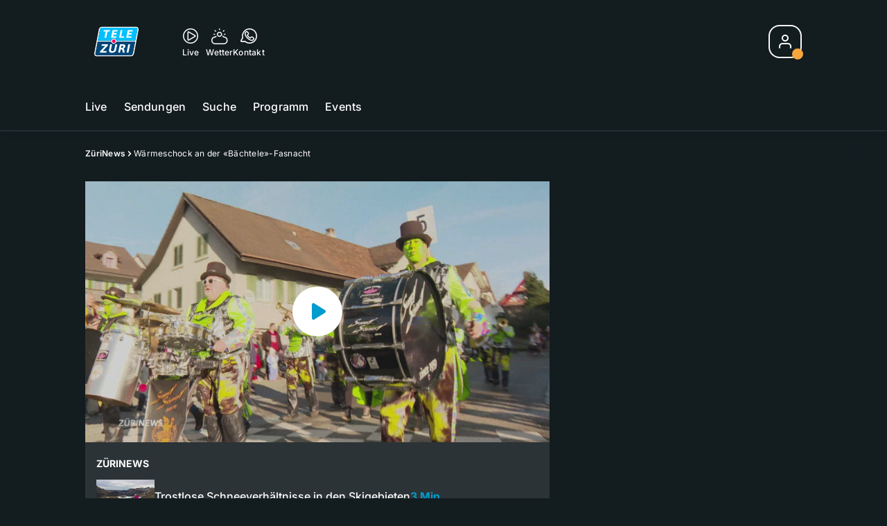

--- FILE ---
content_type: text/html; charset=utf-8
request_url: https://www.telezueri.ch/zuerinews/waermeschock-an-der-baechtele-fasnacht-149531023
body_size: 57859
content:
<!DOCTYPE html>
    <html lang="de-ch" prefix="og: http://ogp.me/ns#">
      <head>
        <meta charset="utf-8">
        <meta name="viewport" content="width=device-width, initial-scale=1.0" />
        <script type="text/javascript">
          const _chameleonHasNativeCmp = (str) => {
              // expected format: chameleon, chameleon:native-cmp, chameleon:some_flag;native-cmp;other-flag, etc.
              const chameleonFlagsRegex = /chameleon(:(?<flags>[^\s\/]+))?/;
              const match = str.match(chameleonFlagsRegex);
              const flagsStr = (match && match.groups && match.groups.flags) || '';
              const flags = flagsStr.split(';');
              return flags.indexOf('native-cmp') >= 0;
          };

          if (navigator.userAgent.indexOf('chameleon') >= 0 && _chameleonHasNativeCmp(navigator.userAgent)) {
            window.cmp_noscreen = true;
          }
        </script>
        <script type="text/javascript" data-cmp-ab="1" src="https://cdn.consentmanager.net/delivery/autoblocking/c569ec535186d.js" data-cmp-host="a.delivery.consentmanager.net" data-cmp-cdn="cdn.consentmanager.net" data-cmp-codesrc="1"></script>
        
        <script>
          window.__APOLLO_STATE__ = {"ROOT_QUERY":{"node({\"id\":\"NewsArticle:149531023\"})":{"type":"id","generated":false,"id":"NewsArticle:NewsArticle:149531023","typename":"NewsArticle"},"page":{"type":"id","generated":true,"id":"$ROOT_QUERY.page","typename":"Page"},"page({\"articleId\":\"149531023\",\"path\":\"\u002Fzuerinews\u002Fwaermeschock-an-der-baechtele-fasnacht-149531023\",\"ressort\":\"zuerinews\"})":{"type":"id","generated":true,"id":"$ROOT_QUERY.page({\"articleId\":\"149531023\",\"path\":\"\u002Fzuerinews\u002Fwaermeschock-an-der-baechtele-fasnacht-149531023\",\"ressort\":\"zuerinews\"})","typename":"Page"},"node({\"id\":\"NewsArticle:163101087\"})":{"type":"id","generated":false,"id":"LotteryArticle:LotteryArticle:163101087","typename":"LotteryArticle"},"node({\"id\":\"NewsArticle:163091637\"})":{"type":"id","generated":false,"id":"LotteryArticle:LotteryArticle:163091637","typename":"LotteryArticle"},"node({\"id\":\"HTMLSnippetAsset:161224382\"})":{"type":"id","generated":false,"id":"HTMLSnippetAsset:HTMLSnippetAsset:161224382","typename":"HTMLSnippetAsset"},"node({\"id\":\"HTMLSnippetAsset:163081773\"})":{"type":"id","generated":false,"id":"HTMLSnippetAsset:HTMLSnippetAsset:163081773","typename":"HTMLSnippetAsset"},"node({\"id\":\"NewsArticle:163136977\"})":{"type":"id","generated":false,"id":"NewsArticle:NewsArticle:163136977","typename":"NewsArticle"},"node({\"id\":\"NewsArticle:163136993\"})":{"type":"id","generated":false,"id":"NewsArticle:NewsArticle:163136993","typename":"NewsArticle"},"node({\"id\":\"NewsArticle:163142487\"})":{"type":"id","generated":false,"id":"NewsArticle:NewsArticle:163142487","typename":"NewsArticle"},"node({\"id\":\"NewsArticle:163136981\"})":{"type":"id","generated":false,"id":"NewsArticle:NewsArticle:163136981","typename":"NewsArticle"},"node({\"id\":\"NewsArticle:163113525\"})":{"type":"id","generated":false,"id":"NewsArticle:NewsArticle:163113525","typename":"NewsArticle"},"node({\"id\":\"NewsArticle:163137012\"})":{"type":"id","generated":false,"id":"NewsArticle:NewsArticle:163137012","typename":"NewsArticle"},"node({\"id\":\"NewsArticle:163136018\"})":{"type":"id","generated":false,"id":"NewsArticle:NewsArticle:163136018","typename":"NewsArticle"},"node({\"id\":\"NewsArticle:163136997\"})":{"type":"id","generated":false,"id":"NewsArticle:NewsArticle:163136997","typename":"NewsArticle"},"node({\"id\":\"NewsArticle:163132623\"})":{"type":"id","generated":false,"id":"NewsArticle:NewsArticle:163132623","typename":"NewsArticle"},"node({\"id\":\"NewsArticle:163125536\"})":{"type":"id","generated":false,"id":"NewsArticle:NewsArticle:163125536","typename":"NewsArticle"},"node({\"id\":\"NewsArticle:163125239\"})":{"type":"id","generated":false,"id":"NewsArticle:NewsArticle:163125239","typename":"NewsArticle"},"node({\"id\":\"NewsArticle:163132541\"})":{"type":"id","generated":false,"id":"NewsArticle:NewsArticle:163132541","typename":"NewsArticle"},"node({\"id\":\"NewsArticle:163095199\"})":{"type":"id","generated":false,"id":"NewsArticle:NewsArticle:163095199","typename":"NewsArticle"},"node({\"id\":\"NewsArticle:163143023\"})":{"type":"id","generated":false,"id":"NewsArticle:NewsArticle:163143023","typename":"NewsArticle"},"node({\"id\":\"HTMLSnippetAsset:161219246\"})":{"type":"id","generated":false,"id":"HTMLSnippetAsset:HTMLSnippetAsset:161219246","typename":"HTMLSnippetAsset"},"node({\"id\":\"NewsArticle:163142863\"})":{"type":"id","generated":false,"id":"NewsArticle:NewsArticle:163142863","typename":"NewsArticle"},"node({\"id\":\"NewsArticle:163141829\"})":{"type":"id","generated":false,"id":"NewsArticle:NewsArticle:163141829","typename":"NewsArticle"},"node({\"id\":\"NewsArticle:163140840\"})":{"type":"id","generated":false,"id":"NewsArticle:NewsArticle:163140840","typename":"NewsArticle"},"node({\"id\":\"NewsArticle:163133555\"})":{"type":"id","generated":false,"id":"NewsArticle:NewsArticle:163133555","typename":"NewsArticle"},"node({\"id\":\"NewsArticle:149531051\"})":{"type":"id","generated":false,"id":"NewsArticle:NewsArticle:149531051","typename":"NewsArticle"},"node({\"id\":\"NewsArticle:149531030\"})":{"type":"id","generated":false,"id":"NewsArticle:NewsArticle:149531030","typename":"NewsArticle"},"node({\"id\":\"NewsArticle:149531063\"})":{"type":"id","generated":false,"id":"NewsArticle:NewsArticle:149531063","typename":"NewsArticle"},"node({\"id\":\"NewsArticle:149531039\"})":{"type":"id","generated":false,"id":"NewsArticle:NewsArticle:149531039","typename":"NewsArticle"}},"Domain:Domain:telezueri":{"id":"Domain:telezueri","title":"TeleZüri","prolitterisMemberId":null,"navigation":{"type":"json","json":{"items":[{"title":"Live","href":"\u002Flive","highlight":"^\u002Flive.*","quicklink":true},{"title":"Sendungen","href":"\u002Fsendungen","highlight":"^\u002Fsendungen.*","quicklink":true},{"title":"Suche","href":"\u002Fsuche","highlight":"^\u002Fsuche.*"},{"title":"Programm","href":"\u002Fprogramm","highlight":"^\u002Fprogramm.*"},{"title":"Events","href":"\u002Fevents","highlight":"^\u002Fevents.*"}]}},"footer":{"type":"json","json":{"address":{"header":"CH Regionalmedien AG","data":["TeleZüri","Thurgauerstrasse 80","8050 Zürich"]},"email":"redaktion@telezueri.ch","links":[{"title":"Jobs","href":"https:\u002F\u002Fchmedia.ch\u002Fjobs\u002F"},{"title":"Werbemöglichkeiten","href":"https:\u002F\u002Fchmediawerbung.ch\u002Fde\u002Fmarken\u002Ftelezuri"},{"title":"Empfang","href":"\u002Fueber-uns\u002Fempfang-132898357"},{"title":"Studioführungen","href":"\u002Fueber-uns\u002Fstudiofuehrung-146999659"},{"href":"\u002Fueber-uns\u002Fkontakt-132818542","title":"Kontakt"}],"copyright":"© by CH Regionalmedien AG 2024","bottomLinks":[{"href":"\u002Fueber-uns\u002Fdatenschutz-132818561","title":"Datenschutz"},{"href":"\u002Fueber-uns\u002Fimpressum-132818556","title":"Impressum"},{"href":"\u002Fueber-uns\u002Fwettbewerbsrichtlinien-153536400","title":"Wettbewerbsrichtlinien"}]}},"adswizzSettings":{"type":"json","json":{}},"adfreeRessortIds":{"type":"json","json":["NewsRessort:151638307","NewsRessort:153422987","NewsRessort:153421601","NewsRessort:134164761"]},"urls":{"type":"id","generated":true,"id":"$Domain:Domain:telezueri.urls","typename":"DomainURLs"},"seo":{"type":"id","generated":true,"id":"$Domain:Domain:telezueri.seo","typename":"DomainSEO"},"analytics":{"type":"id","generated":true,"id":"$Domain:Domain:telezueri.analytics","typename":"DomainAnalytics"},"iosAppId":null,"iosAffiliateCampaignToken":null,"iosAffiliateProviderToken":null,"contactUrl":"\u002Fueber-uns\u002Fkontakt-132818542","termsOfConditionsUrl":"\u002Fueber-uns\u002Fallgemeine-nutzungsbedingungen-153536305","privacyPolicyUrl":"\u002Fueber-uns\u002Fdatenschutzerklaerung-132818561","rulesOfCompetitionUrl":"\u002Fueber-uns\u002Fwettbewerbsrichtlinien-153536400","facebook":{"type":"id","generated":true,"id":"$Domain:Domain:telezueri.facebook","typename":"DomainFacebook"},"instagram":{"type":"id","generated":true,"id":"$Domain:Domain:telezueri.instagram","typename":"DomainInstagram"},"whatsApp":{"type":"id","generated":true,"id":"$Domain:Domain:telezueri.whatsApp","typename":"DomainWhatsApp"},"twitter":{"type":"id","generated":true,"id":"$Domain:Domain:telezueri.twitter","typename":"DomainTwitter"},"tiktok":{"type":"id","generated":true,"id":"$Domain:Domain:telezueri.tiktok","typename":"DomainTiktok"},"email":{"type":"id","generated":true,"id":"$Domain:Domain:telezueri.email","typename":"DomainEmail"},"radio":{"type":"id","generated":true,"id":"$Domain:Domain:telezueri.radio","typename":"DomainRadio"},"audienzz":{"type":"id","generated":true,"id":"$Domain:Domain:telezueri.audienzz","typename":"DomainAudienzz"},"adPlaceholderSettings":{"type":"json","json":{}},"vast":{"type":"id","generated":true,"id":"$Domain:Domain:telezueri.vast","typename":"DomainVast"},"kaltura":{"type":"id","generated":true,"id":"$Domain:Domain:telezueri.kaltura","typename":"DomainKaltura"},"traffic":{"type":"id","generated":true,"id":"$Domain:Domain:telezueri.traffic","typename":"DomainTraffic"},"oneSignal":{"type":"id","generated":true,"id":"$Domain:Domain:telezueri.oneSignal","typename":"DomainOneSignal"},"consentManager":{"type":"id","generated":true,"id":"$Domain:Domain:telezueri.consentManager","typename":"DomainConsentManager"},"disqus":{"type":"id","generated":true,"id":"$Domain:Domain:telezueri.disqus","typename":"DomainDisqus"},"comscore":{"type":"id","generated":true,"id":"$Domain:Domain:telezueri.comscore","typename":"DomainComScore"},"kameleoon":{"type":"id","generated":true,"id":"$Domain:Domain:telezueri.kameleoon","typename":"DomainKameleoon"},"__typename":"Domain"},"$Domain:Domain:telezueri.urls":{"domainName":"www.telezueri.ch","__typename":"DomainURLs"},"$Domain:Domain:telezueri.seo":{"title":"TeleZüri","description":"Das aktuelle Fernsehprogramm von TeleZüri und vieles mehr. Jetzt online schauen!","keywords":"Zürich, Züri, Zöri, Zürisee, TV, ZüriNews, Züri News","__typename":"DomainSEO"},"$Domain:Domain:telezueri.analytics":{"googleAnayticsId":"UA-51124750-27","gtmAccountId":"GTM-NNZDZL7","gtmAuth":"uymJfz4ifYluTr7vE-J9hg","gtmPreview":"env-2","__typename":"DomainAnalytics"},"$Domain:Domain:telezueri.facebook":{"appId":null,"shareUrl":"https:\u002F\u002Fwww.facebook.com\u002FTeleZueri","__typename":"DomainFacebook"},"$Domain:Domain:telezueri.instagram":{"shareUrl":"https:\u002F\u002Fwww.instagram.com\u002Ftelezuri\u002F","__typename":"DomainInstagram"},"$Domain:Domain:telezueri.whatsApp":{"shareUrl":null,"__typename":"DomainWhatsApp"},"$Domain:Domain:telezueri.twitter":{"account":null,"__typename":"DomainTwitter"},"$Domain:Domain:telezueri.tiktok":{"account":null,"__typename":"DomainTiktok"},"$Domain:Domain:telezueri.email":{"contact":"","__typename":"DomainEmail"},"$Domain:Domain:telezueri.radio":{"videoLiveStreamUrl":"","__typename":"DomainRadio"},"$Domain:Domain:telezueri.audienzz":{"scriptUrl":"https:\u002F\u002Fadnz.co\u002Fheader.js?adTagId=1","ProviderId":"-5325530528889755000","__typename":"DomainAudienzz"},"$Domain:Domain:telezueri.vast":{"preRollUrl":"https:\u002F\u002Fsecure.adnxs.com\u002Fptv?id=13537948&gdpr=1&gdpr_consent={{TC}}&referrer=telezueri.ch&kw_position=instream,pre-roll","midRollUrl":"https:\u002F\u002Fsecure.adnxs.com\u002Fptv?id=14996774&gdpr=1&gdpr_consent={{TC}}&referrer=telezueri.ch&kw_position=instream,mid-roll","midRollDelay":300,"postRollUrl":"https:\u002F\u002Fsecure.adnxs.com\u002Fptv?id=13537949&gdpr=1&gdpr_consent={{TC}}&referrer=telezueri.ch&kw_position=instream,post-roll","__typename":"DomainVast"},"$Domain:Domain:telezueri.kaltura":{"playerId":"47625163","__typename":"DomainKaltura"},"$Domain:Domain:telezueri.traffic":{"hotline":null,"__typename":"DomainTraffic"},"$Domain:Domain:telezueri.oneSignal":{"appId":"5c49c03a-fe9d-42a4-b5e5-5f3cc703d364","__typename":"DomainOneSignal"},"$Domain:Domain:telezueri.consentManager":{"codeId":"c569ec535186d","enabledInMobileApps":true,"host":"a.delivery.consentmanager.net","__typename":"DomainConsentManager"},"$Domain:Domain:telezueri.disqus":{"shortname":null,"__typename":"DomainDisqus"},"$Domain:Domain:telezueri.comscore":{"publisherId":"28041010","channelId":"*:8054, web:0890","__typename":"DomainComScore"},"$Domain:Domain:telezueri.kameleoon":{"siteCode":"","timeout":1000,"__typename":"DomainKameleoon"},"$ROOT_QUERY.page":{"domain":{"type":"id","generated":false,"id":"Domain:Domain:telezueri","typename":"Domain"},"__typename":"Page"},"$ROOT_QUERY.page({\"articleId\":\"149531023\",\"path\":\"\u002Fzuerinews\u002Fwaermeschock-an-der-baechtele-fasnacht-149531023\",\"ressort\":\"zuerinews\"})":{"name":"tvregional:telezueri:newsarticle","pixelUrl":"\u002F__stats\u002Fcount\u002Farticle?id=149531023&kind=newsarticle&domain=telezueri","context":{"type":"id","generated":false,"id":"NewsArticle:NewsArticle:149531023","typename":"NewsArticle"},"__typename":"Page","layout({\"prefix\":\"pwa\"})":{"type":"id","generated":true,"id":"$ROOT_QUERY.page({\"articleId\":\"149531023\",\"path\":\"\u002Fzuerinews\u002Fwaermeschock-an-der-baechtele-fasnacht-149531023\",\"ressort\":\"zuerinews\"}).layout({\"prefix\":\"pwa\"})","typename":"PageLayout"}},"NewsArticle:NewsArticle:149531023":{"__typename":"NewsArticle","id":"NewsArticle:149531023","baseType":"NewsArticle","title":"Wärmeschock an der \"Bächtele\"-Fasnacht","lead":"Kaum beginnt das neue Jahr, sind die Rafzer schon in Fasnachtslaune. Das «Bächtele» ist traditionell die erste Fasnacht des Jahres im Kanton Zürich, normalerweise rüsten sich die Guggen und Besucher gegen die Kälte. Aber statt lange Unterhosen und Wollsocken anziehen, müssen die Fasnächtler dieses Mal dafür sorgen, dass ihnen der Schweiss nicht allzu stark aus dem Kostüm tropft.","text":"","contextLabel":"","labelType":"","keywords":{"type":"json","json":[]},"identifier":null,"features":{"type":"id","generated":true,"id":"$NewsArticle:NewsArticle:149531023.features","typename":"NewsArticleFeatures"},"mainRessort":{"type":"id","generated":true,"id":"$NewsArticle:NewsArticle:149531023.mainRessort","typename":"NewsRessort"},"ressorts":[{"type":"id","generated":false,"id":"NewsRessort:NewsRessort:132944615","typename":"NewsRessort"}],"freelancer":null,"authors":[],"source({\"blacklist\":true})":null,"source({\"blacklist\":false})":{"type":"id","generated":true,"id":"$NewsArticle:NewsArticle:149531023.source({\"blacklist\":false})","typename":"Source"},"urls":{"type":"id","generated":true,"id":"$NewsArticle:NewsArticle:149531023.urls","typename":"NewsArticleURLs"},"og":{"type":"id","generated":true,"id":"$NewsArticle:NewsArticle:149531023.og","typename":"NewsArticleOG"},"seo":{"type":"id","generated":true,"id":"$NewsArticle:NewsArticle:149531023.seo","typename":"NewsArticleSEO"},"dc":{"type":"id","generated":true,"id":"$NewsArticle:NewsArticle:149531023.dc","typename":"DublinCore"},"ogImage":{"type":"id","generated":true,"id":"$NewsArticle:NewsArticle:149531023.ogImage","typename":"RelatedVideo"},"mainAsset":{"type":"id","generated":true,"id":"$NewsArticle:NewsArticle:149531023.mainAsset","typename":"RelatedVideo"},"blocks":[],"sponsors({\"lookupOnRessortHeaders\":true})":[],"nextPlayableArticle({\"playType\":\"VIDEO\"})":null,"blocks({\"autoRecommendations\":\"top\"})":[],"tvMeta":{"type":"id","generated":true,"id":"$NewsArticle:NewsArticle:149531023.tvMeta","typename":"NewsArticleTvMeta"},"tvPlaylist":{"type":"id","generated":true,"id":"$NewsArticle:NewsArticle:149531023.tvPlaylist","typename":"NewsArticleTvPlaylist"},"displayDate({})":"2023-01-02T17:42:33+00:00","teaserImage":{"type":"id","generated":true,"id":"$NewsArticle:NewsArticle:149531023.teaserImage","typename":"RelatedVideo"}},"$NewsArticle:NewsArticle:149531023.features":{"hasRelationType({\"assetType\":\"IMAGE_GALLERY\",\"enrichmentType\":\"IMAGE_GALLERY\"})":false,"hasRelationType({\"assetType\":\"VIDEO\",\"enrichmentType\":\"VIDEO\"})":true,"isPlayable({\"playType\":\"VIDEO\"})":true,"__typename":"NewsArticleFeatures","isPlayable({\"playType\":\"AUDIO\"})":false},"$NewsArticle:NewsArticle:149531023.mainRessort":{"title":"ZüriNews","urlpart":"zuerinews","parent":null,"__typename":"NewsRessort","id":"NewsRessort:132944615"},"NewsRessort:NewsRessort:132944615":{"id":"NewsRessort:132944615","urlpart":"zuerinews","title":"ZüriNews","parent":null,"domains":[{"type":"id","generated":false,"id":"Domain:Domain:telezueri","typename":"Domain"}],"__typename":"NewsRessort"},"$NewsArticle:NewsArticle:149531023.source({\"blacklist\":false})":{"title":"TeleZueri","__typename":"Source"},"$NewsArticle:NewsArticle:149531023.urls":{"absolute":"https:\u002F\u002Fwww.telezueri.ch\u002Fzuerinews\u002Fwaermeschock-an-der-baechtele-fasnacht-149531023","relative":"\u002Fzuerinews\u002Fwaermeschock-an-der-baechtele-fasnacht-149531023","canonical":"https:\u002F\u002Fwww.telezueri.ch\u002Fzuerinews\u002Fwaermeschock-an-der-baechtele-fasnacht-149531023","canonical({\"currentSkin\":true})":"https:\u002F\u002Fwww.telezueri.ch\u002Fzuerinews\u002Fwaermeschock-an-der-baechtele-fasnacht-149531023","__typename":"NewsArticleURLs"},"$NewsArticle:NewsArticle:149531023.og":{"title":null,"__typename":"NewsArticleOG"},"$NewsArticle:NewsArticle:149531023.seo":{"title":"","description":"","index":true,"follow":true,"__typename":"NewsArticleSEO"},"$NewsArticle:NewsArticle:149531023.dc":{"created":"2023-01-02T17:34:27+00:00","modified":"2023-01-02T17:42:33+00:00","effective":"2023-01-02T17:42:33+00:00","__typename":"DublinCore"},"$NewsArticle:NewsArticle:149531023.ogImage.image":{"imageUrl({\"name\":\"n-large2x-16x9-far\"})":"https:\u002F\u002Fstatic.az-cdn.ch\u002F__ip\u002FMJ5qa5-WzDYdQAprsk8khbrnsBg\u002Ff78aae4965acf7aa23c0a8ee47aebc6e104e1375\u002Fn-large2x-16x9-far","__typename":"ImageOnAssetRelation"},"$NewsArticle:NewsArticle:149531023.ogImage":{"image":{"type":"id","generated":true,"id":"$NewsArticle:NewsArticle:149531023.ogImage.image","typename":"ImageOnAssetRelation"},"__typename":"RelatedVideo"},"$NewsArticle:NewsArticle:149531023.mainAsset":{"assetId":"Asset:149531020","title":"Wärmeschock an der \"Bächtele\"-Fasnacht","description":"Kaum beginnt das neue Jahr, sind die Rafzer schon in Fasnachtslaune. Das «Bächtele» ist traditionell die erste Fasnacht des Jahres im Kanton Zürich, normalerweise rüsten sich die Guggen und Besucher gegen die Kälte. Aber statt lange Unterhosen und Wollsocken anziehen, müssen die Fasnächtler dieses Mal dafür sorgen, dass ihnen der Schweiss nicht allzu stark aus dem Kostüm tropft.","image":{"type":"id","generated":true,"id":"$NewsArticle:NewsArticle:149531023.mainAsset.image","typename":"ImageOnAssetRelation"},"__typename":"RelatedVideo","video":{"type":"id","generated":true,"id":"$NewsArticle:NewsArticle:149531023.mainAsset.video","typename":"VideoOnRelation"},"asset":{"type":"id","generated":true,"id":"$NewsArticle:NewsArticle:149531023.mainAsset.asset","typename":"VideoAsset"}},"$NewsArticle:NewsArticle:149531023.mainAsset.image":{"imageUrl({\"name\":\"base-url\"})":"https:\u002F\u002Fstatic.az-cdn.ch\u002F__ip\u002FMJ5qa5-WzDYdQAprsk8khbrnsBg\u002Ff78aae4965acf7aa23c0a8ee47aebc6e104e1375\u002F","processParams":{"type":"id","generated":true,"id":"$NewsArticle:NewsArticle:149531023.mainAsset.image.processParams","typename":"ImageProcessParams"},"originalInfo":{"type":"id","generated":true,"id":"$NewsArticle:NewsArticle:149531023.mainAsset.image.originalInfo","typename":"ImageInfo"},"source({\"blacklist\":true})":{"type":"id","generated":true,"id":"$NewsArticle:NewsArticle:149531023.mainAsset.image.source({\"blacklist\":true})","typename":"Source"},"__typename":"ImageOnAssetRelation","imageUrl({\"name\":\"n-large2x-16x9-far\"})":"https:\u002F\u002Fstatic.az-cdn.ch\u002F__ip\u002FMJ5qa5-WzDYdQAprsk8khbrnsBg\u002Ff78aae4965acf7aa23c0a8ee47aebc6e104e1375\u002Fn-large2x-16x9-far","imageUrl({\"name\":\"n-large2x-1x1-far\"})":"https:\u002F\u002Fstatic.az-cdn.ch\u002F__ip\u002FMJ5qa5-WzDYdQAprsk8khbrnsBg\u002Ff78aae4965acf7aa23c0a8ee47aebc6e104e1375\u002Fn-large2x-1x1-far","imageUrl({\"name\":\"n-large2x-4x3-far\"})":"https:\u002F\u002Fstatic.az-cdn.ch\u002F__ip\u002FMJ5qa5-WzDYdQAprsk8khbrnsBg\u002Ff78aae4965acf7aa23c0a8ee47aebc6e104e1375\u002Fn-large2x-4x3-far"},"$NewsArticle:NewsArticle:149531023.mainAsset.image.processParams":{"cropWidth":null,"cropHeight":null,"__typename":"ImageProcessParams"},"$NewsArticle:NewsArticle:149531023.mainAsset.image.originalInfo":{"width":1920,"height":1080,"__typename":"ImageInfo"},"$NewsArticle:NewsArticle:149531023.mainAsset.image.source({\"blacklist\":true})":{"url":null,"title":null,"__typename":"Source"},"$NewsArticle:NewsArticle:149531023.mainAsset.video.kaltura":{"kalturaId":"1_gr7j3if5","meta":{"type":"id","generated":true,"id":"$NewsArticle:NewsArticle:149531023.mainAsset.video.kaltura.meta","typename":"KalturaMeta"},"__typename":"KalturaData"},"$NewsArticle:NewsArticle:149531023.mainAsset.video.kaltura.meta":{"categories":{"type":"json","json":[]},"duration":122,"playbackContext":{"type":"id","generated":true,"id":"$NewsArticle:NewsArticle:149531023.mainAsset.video.kaltura.meta.playbackContext","typename":"KalturaPlaybackContext"},"tags":{"type":"json","json":[]},"__typename":"KalturaMeta"},"$NewsArticle:NewsArticle:149531023.mainAsset.video.kaltura.meta.playbackContext.sources.0":{"drm":[],"format":"mpegdash","url":"https:\u002F\u002Fcdnapisec.kaltura.com\u002Fp\u002F1719221\u002Fsp\u002F1719221\u002FplayManifest\u002FentryId\u002F1_gr7j3if5\u002FflavorIds\u002F1_cnc5l12i\u002FdeliveryProfileId\u002F10182\u002Fprotocol\u002Fhttps\u002Fformat\u002Fmpegdash\u002Fmanifest.mpd","__typename":"KalturaPlaybackSource"},"$NewsArticle:NewsArticle:149531023.mainAsset.video.kaltura.meta.playbackContext.sources.1":{"drm":[],"format":"mpegdash","url":"https:\u002F\u002Fcdnapisec.kaltura.com\u002Fp\u002F1719221\u002Fsp\u002F1719221\u002FplayManifest\u002FentryId\u002F1_gr7j3if5\u002FflavorIds\u002F1_cnc5l12i\u002FdeliveryProfileId\u002F12972\u002Fprotocol\u002Fhttps\u002Fformat\u002Fmpegdash\u002Fmanifest.mpd","__typename":"KalturaPlaybackSource"},"$NewsArticle:NewsArticle:149531023.mainAsset.video.kaltura.meta.playbackContext.sources.2":{"drm":[],"format":"mpegdash","url":"https:\u002F\u002Fcdnapisec.kaltura.com\u002Fp\u002F1719221\u002Fsp\u002F1719221\u002FplayManifest\u002FentryId\u002F1_gr7j3if5\u002FflavorIds\u002F1_cnc5l12i\u002FdeliveryProfileId\u002F9902\u002Fprotocol\u002Fhttps\u002Fformat\u002Fmpegdash\u002Fmanifest.mpd","__typename":"KalturaPlaybackSource"},"$NewsArticle:NewsArticle:149531023.mainAsset.video.kaltura.meta.playbackContext.sources.3":{"drm":[],"format":"mpegdash","url":"https:\u002F\u002Fcdnapisec.kaltura.com\u002Fp\u002F1719221\u002Fsp\u002F1719221\u002FplayManifest\u002FentryId\u002F1_gr7j3if5\u002FflavorIds\u002F1_cnc5l12i\u002FdeliveryProfileId\u002F6002\u002Fprotocol\u002Fhttps\u002Fformat\u002Fmpegdash\u002Fmanifest.mpd","__typename":"KalturaPlaybackSource"},"$NewsArticle:NewsArticle:149531023.mainAsset.video.kaltura.meta.playbackContext.sources.4":{"drm":[],"format":"mpegdash","url":"https:\u002F\u002Fcdnapisec.kaltura.com\u002Fp\u002F1719221\u002Fsp\u002F1719221\u002FplayManifest\u002FentryId\u002F1_gr7j3if5\u002FflavorIds\u002F1_cnc5l12i\u002FdeliveryProfileId\u002F23962\u002Fprotocol\u002Fhttps\u002Fformat\u002Fmpegdash\u002Fmanifest.mpd","__typename":"KalturaPlaybackSource"},"$NewsArticle:NewsArticle:149531023.mainAsset.video.kaltura.meta.playbackContext.sources.5":{"drm":[],"format":"mpegdash","url":"https:\u002F\u002Fcdnapisec.kaltura.com\u002Fp\u002F1719221\u002Fsp\u002F1719221\u002FplayManifest\u002FentryId\u002F1_gr7j3if5\u002FflavorIds\u002F1_cnc5l12i\u002FdeliveryProfileId\u002F23952\u002Fprotocol\u002Fhttps\u002Fformat\u002Fmpegdash\u002Fmanifest.mpd","__typename":"KalturaPlaybackSource"},"$NewsArticle:NewsArticle:149531023.mainAsset.video.kaltura.meta.playbackContext.sources.6":{"drm":[],"format":"applehttp","url":"https:\u002F\u002Fcdnapisec.kaltura.com\u002Fp\u002F1719221\u002Fsp\u002F1719221\u002FplayManifest\u002FentryId\u002F1_gr7j3if5\u002FflavorIds\u002F1_cnc5l12i\u002FdeliveryProfileId\u002F13942\u002Fprotocol\u002Fhttps\u002Fformat\u002Fapplehttp\u002Fa.m3u8","__typename":"KalturaPlaybackSource"},"$NewsArticle:NewsArticle:149531023.mainAsset.video.kaltura.meta.playbackContext.sources.7":{"drm":[],"format":"applehttp","url":"https:\u002F\u002Fcdnapisec.kaltura.com\u002Fp\u002F1719221\u002Fsp\u002F1719221\u002FplayManifest\u002FentryId\u002F1_gr7j3if5\u002FflavorIds\u002F1_cnc5l12i\u002FdeliveryProfileId\u002F8642\u002Fprotocol\u002Fhttps\u002Fformat\u002Fapplehttp\u002Fa.m3u8","__typename":"KalturaPlaybackSource"},"$NewsArticle:NewsArticle:149531023.mainAsset.video.kaltura.meta.playbackContext.sources.8":{"drm":[],"format":"applehttp","url":"https:\u002F\u002Fcdnapisec.kaltura.com\u002Fp\u002F1719221\u002Fsp\u002F1719221\u002FplayManifest\u002FentryId\u002F1_gr7j3if5\u002FflavorIds\u002F1_cnc5l12i\u002FdeliveryProfileId\u002F23942\u002Fprotocol\u002Fhttps\u002Fformat\u002Fapplehttp\u002Fa.m3u8","__typename":"KalturaPlaybackSource"},"$NewsArticle:NewsArticle:149531023.mainAsset.video.kaltura.meta.playbackContext.sources.9":{"drm":[],"format":"applehttp","url":"https:\u002F\u002Fcdnapisec.kaltura.com\u002Fp\u002F1719221\u002Fsp\u002F1719221\u002FplayManifest\u002FentryId\u002F1_gr7j3if5\u002FflavorIds\u002F1_cnc5l12i\u002FdeliveryProfileId\u002F23932\u002Fprotocol\u002Fhttps\u002Fformat\u002Fapplehttp\u002Fa.m3u8","__typename":"KalturaPlaybackSource"},"$NewsArticle:NewsArticle:149531023.mainAsset.video.kaltura.meta.playbackContext.sources.10":{"drm":[],"format":"url","url":"https:\u002F\u002Fcdnapisec.kaltura.com\u002Fp\u002F1719221\u002Fsp\u002F1719221\u002FplayManifest\u002FentryId\u002F1_gr7j3if5\u002FflavorIds\u002F1_cnc5l12i\u002FdeliveryProfileId\u002F5552\u002Fprotocol\u002Fhttps\u002Fformat\u002Furl\u002Fname\u002Fa.mp4","__typename":"KalturaPlaybackSource"},"$NewsArticle:NewsArticle:149531023.mainAsset.video.kaltura.meta.playbackContext.sources.11":{"drm":[],"format":"url","url":"https:\u002F\u002Fcdnapisec.kaltura.com\u002Fp\u002F1719221\u002Fsp\u002F1719221\u002FplayManifest\u002FentryId\u002F1_gr7j3if5\u002FflavorIds\u002F1_cnc5l12i\u002FdeliveryProfileId\u002F23922\u002Fprotocol\u002Fhttps\u002Fformat\u002Furl\u002Fname\u002Fa.mp4","__typename":"KalturaPlaybackSource"},"$NewsArticle:NewsArticle:149531023.mainAsset.video.kaltura.meta.playbackContext.sources.12":{"drm":[],"format":"url","url":"https:\u002F\u002Fcdnapisec.kaltura.com\u002Fp\u002F1719221\u002Fsp\u002F1719221\u002FplayManifest\u002FentryId\u002F1_gr7j3if5\u002FflavorIds\u002F1_cnc5l12i\u002FdeliveryProfileId\u002F23972\u002Fprotocol\u002Fhttps\u002Fformat\u002Furl\u002Fname\u002Fa.mp4","__typename":"KalturaPlaybackSource"},"$NewsArticle:NewsArticle:149531023.mainAsset.video.kaltura.meta.playbackContext.sources.13":{"drm":[],"format":"hdnetworkmanifest","url":"https:\u002F\u002Fcdnapisec.kaltura.com\u002Fp\u002F1719221\u002Fsp\u002F1719221\u002FplayManifest\u002FentryId\u002F1_gr7j3if5\u002FflavorIds\u002F1_cnc5l12i\u002FdeliveryProfileId\u002F5612\u002Fprotocol\u002Fhttps\u002Fformat\u002Fhdnetworkmanifest\u002Fmanifest.f4m","__typename":"KalturaPlaybackSource"},"$NewsArticle:NewsArticle:149531023.mainAsset.video.kaltura.meta.playbackContext.sources.14":{"drm":[],"format":"hdnetworkmanifest","url":"https:\u002F\u002Fcdnapisec.kaltura.com\u002Fp\u002F1719221\u002Fsp\u002F1719221\u002FplayManifest\u002FentryId\u002F1_gr7j3if5\u002FflavorIds\u002F1_cnc5l12i\u002FdeliveryProfileId\u002F23912\u002Fprotocol\u002Fhttps\u002Fformat\u002Fhdnetworkmanifest\u002Fmanifest.f4m","__typename":"KalturaPlaybackSource"},"$NewsArticle:NewsArticle:149531023.mainAsset.video.kaltura.meta.playbackContext":{"sources":[{"type":"id","generated":true,"id":"$NewsArticle:NewsArticle:149531023.mainAsset.video.kaltura.meta.playbackContext.sources.0","typename":"KalturaPlaybackSource"},{"type":"id","generated":true,"id":"$NewsArticle:NewsArticle:149531023.mainAsset.video.kaltura.meta.playbackContext.sources.1","typename":"KalturaPlaybackSource"},{"type":"id","generated":true,"id":"$NewsArticle:NewsArticle:149531023.mainAsset.video.kaltura.meta.playbackContext.sources.2","typename":"KalturaPlaybackSource"},{"type":"id","generated":true,"id":"$NewsArticle:NewsArticle:149531023.mainAsset.video.kaltura.meta.playbackContext.sources.3","typename":"KalturaPlaybackSource"},{"type":"id","generated":true,"id":"$NewsArticle:NewsArticle:149531023.mainAsset.video.kaltura.meta.playbackContext.sources.4","typename":"KalturaPlaybackSource"},{"type":"id","generated":true,"id":"$NewsArticle:NewsArticle:149531023.mainAsset.video.kaltura.meta.playbackContext.sources.5","typename":"KalturaPlaybackSource"},{"type":"id","generated":true,"id":"$NewsArticle:NewsArticle:149531023.mainAsset.video.kaltura.meta.playbackContext.sources.6","typename":"KalturaPlaybackSource"},{"type":"id","generated":true,"id":"$NewsArticle:NewsArticle:149531023.mainAsset.video.kaltura.meta.playbackContext.sources.7","typename":"KalturaPlaybackSource"},{"type":"id","generated":true,"id":"$NewsArticle:NewsArticle:149531023.mainAsset.video.kaltura.meta.playbackContext.sources.8","typename":"KalturaPlaybackSource"},{"type":"id","generated":true,"id":"$NewsArticle:NewsArticle:149531023.mainAsset.video.kaltura.meta.playbackContext.sources.9","typename":"KalturaPlaybackSource"},{"type":"id","generated":true,"id":"$NewsArticle:NewsArticle:149531023.mainAsset.video.kaltura.meta.playbackContext.sources.10","typename":"KalturaPlaybackSource"},{"type":"id","generated":true,"id":"$NewsArticle:NewsArticle:149531023.mainAsset.video.kaltura.meta.playbackContext.sources.11","typename":"KalturaPlaybackSource"},{"type":"id","generated":true,"id":"$NewsArticle:NewsArticle:149531023.mainAsset.video.kaltura.meta.playbackContext.sources.12","typename":"KalturaPlaybackSource"},{"type":"id","generated":true,"id":"$NewsArticle:NewsArticle:149531023.mainAsset.video.kaltura.meta.playbackContext.sources.13","typename":"KalturaPlaybackSource"},{"type":"id","generated":true,"id":"$NewsArticle:NewsArticle:149531023.mainAsset.video.kaltura.meta.playbackContext.sources.14","typename":"KalturaPlaybackSource"}],"__typename":"KalturaPlaybackContext"},"$NewsArticle:NewsArticle:149531023.mainAsset.video":{"kaltura":{"type":"id","generated":true,"id":"$NewsArticle:NewsArticle:149531023.mainAsset.video.kaltura","typename":"KalturaData"},"source({\"blacklist\":true})":null,"__typename":"VideoOnRelation"},"$NewsArticle:NewsArticle:149531023.mainAsset.asset":{"keywords":{"type":"json","json":[]},"dc":{"type":"id","generated":true,"id":"$NewsArticle:NewsArticle:149531023.mainAsset.asset.dc","typename":"DublinCore"},"__typename":"VideoAsset"},"$NewsArticle:NewsArticle:149531023.mainAsset.asset.dc":{"created":"2023-01-02T17:34:26+00:00","__typename":"DublinCore"},"$ROOT_QUERY.page({\"articleId\":\"149531023\",\"path\":\"\u002Fzuerinews\u002Fwaermeschock-an-der-baechtele-fasnacht-149531023\",\"ressort\":\"zuerinews\"}).layout({\"prefix\":\"pwa\"})":{"name":"2025-newsarticle","content":{"type":"json","json":{"content":[{"type":"ContentContainer","content":[{"type":"GridItem","xs":12,"content":[{"type":"Ad","id":"adnz_wideboard_1","class":"custom-ad-class","mediaQuery":"(min-width: 1440px) and (max-width: 3000px)"}]}]},{"type":"ArticleDetail","config":{"adBeforeParagraph":3,"adShouldFloat":false,"adBottomId":"adnz_wideboard_2"},"playlist":[{"type":"UpNext","content":[{"type":"GridItem","xs":12,"content":[{"type":"Slot","group":"playlist","teaser":"VideoTeaser","groupIndex":0,"slotItemType":"playlistmanager","contextId":"NewsArticle:149531063","contextType":"NewsArticle"}]},{"type":"GridItem","xs":12,"content":[{"type":"Slot","group":"playlist","teaser":"VideoTeaser","groupIndex":1,"slotItemType":"playlistmanager","contextId":"NewsArticle:149531039","contextType":"NewsArticle"}]},{"type":"GridItem","xs":12,"content":[{"type":"Slot","group":"playlist","teaser":"VideoTeaser","groupIndex":2,"slotItemType":"playlistmanager","contextId":"NewsArticle:149531030","contextType":"NewsArticle"}]},{"type":"GridItem","xs":12,"content":[{"type":"Slot","group":"playlist","teaser":"VideoTeaser","groupIndex":3,"slotItemType":"playlistmanager","contextId":"NewsArticle:149531023","contextType":"NewsArticle"}]},{"type":"GridItem","xs":12,"content":[{"type":"Slot","group":"playlist","teaser":"VideoTeaser","groupIndex":4,"slotItemType":"playlistmanager","contextId":"NewsArticle:149531051","contextType":"NewsArticle"}]},{"type":"GridItem","xs":12,"content":[{"type":"Slot","group":"playlist","teaser":"VideoTeaser","groupIndex":5,"slotItemType":"playlistmanager"}]},{"type":"GridItem","xs":12,"content":[{"type":"Slot","group":"playlist","teaser":"VideoTeaser","groupIndex":6,"slotItemType":"playlistmanager"}]},{"type":"GridItem","xs":12,"content":[{"type":"Slot","group":"playlist","teaser":"VideoTeaser","groupIndex":7,"slotItemType":"playlistmanager"}]},{"type":"GridItem","xs":12,"content":[{"type":"Slot","group":"playlist","teaser":"VideoTeaser","groupIndex":8,"slotItemType":"playlistmanager"}]},{"type":"GridItem","xs":12,"content":[{"type":"Slot","group":"playlist","teaser":"VideoTeaser","groupIndex":9,"slotItemType":"playlistmanager"}]},{"type":"GridItem","xs":12,"content":[{"type":"Slot","group":"playlist","teaser":"VideoTeaser","groupIndex":10,"slotItemType":"playlistmanager"}]},{"type":"GridItem","xs":12,"content":[{"type":"Slot","group":"playlist","teaser":"VideoTeaser","groupIndex":11,"slotItemType":"playlistmanager"}]},{"type":"GridItem","xs":12,"content":[{"type":"Slot","group":"playlist","teaser":"VideoTeaser","groupIndex":12,"slotItemType":"playlistmanager"}]},{"type":"GridItem","xs":12,"content":[{"type":"Slot","group":"playlist","teaser":"VideoTeaser","groupIndex":13,"slotItemType":"playlistmanager"}]},{"type":"GridItem","xs":12,"content":[{"type":"Slot","group":"playlist","teaser":"VideoTeaser","groupIndex":14,"slotItemType":"playlistmanager"}]},{"type":"GridItem","xs":12,"content":[{"type":"Slot","group":"playlist","teaser":"VideoTeaser","groupIndex":15}]},{"type":"GridItem","xs":12,"content":[{"type":"Slot","group":"playlist","teaser":"VideoTeaser","groupIndex":16}]},{"type":"GridItem","xs":12,"content":[{"type":"Slot","group":"playlist","teaser":"VideoTeaser","groupIndex":17}]},{"type":"GridItem","xs":12,"content":[{"type":"Slot","group":"playlist","teaser":"VideoTeaser","groupIndex":18}]},{"type":"GridItem","xs":12,"content":[{"type":"Slot","group":"playlist","teaser":"VideoTeaser","groupIndex":19}]}]},{"type":"GridItem","xs":12,"content":[{"type":"Ad","id":"adnz_halfpage_1"}]}],"afterBody":[{"type":"LinkedArticles","grid":{"xs":12,"sm":4},"header":{"title":"Alle Beiträge:","type":"h3","alignment":"left"}}]},{"type":"ContentContainer","content":[{"type":"GridItem","xs":12,"sm":12,"md":12,"content":{"type":"ShopPromo","kicker":"Punkte sammeln & gewinnen","title":"Aktuelle Wettbewerbe & Prämien","link":{"to":"\u002F#\u002Fhub\u002Fshop","label":"Jetzt mitmachen"},"content":[{"type":"Slider","content":[{"type":"Slot","group":"teaserSlider","variant":"small","groupIndex":0,"slotItemType":"newsmanager","newsmanager":{"name":"news_ressort_160268815","title":"ZH : Hub-Shop"},"contextId":"NewsArticle:163101087","contextType":"NewsArticle"},{"type":"Slot","group":"teaserSlider","variant":"small","groupIndex":1,"slotItemType":"newsmanager","newsmanager":{"name":"news_ressort_160268815","title":"ZH : Hub-Shop"},"contextId":"NewsArticle:163091637","contextType":"NewsArticle"},{"type":"Slot","group":"teaserSlider","variant":"small","groupIndex":2,"slotItemType":"newsmanager","newsmanager":{"name":"news_ressort_160268815","title":"ZH : Hub-Shop"}},{"type":"Slot","group":"teaserSlider","variant":"small","groupIndex":3,"slotItemType":"newsmanager","newsmanager":{"name":"news_ressort_160268815","title":"ZH : Hub-Shop"}},{"type":"Slot","group":"teaserSlider","variant":"small","groupIndex":4,"slotItemType":"newsmanager","newsmanager":{"name":"news_ressort_160268815","title":"ZH : Hub-Shop"}},{"type":"Slot","group":"teaserSlider","variant":"small","groupIndex":5,"slotItemType":"newsmanager","newsmanager":{"name":"news_ressort_160268815","title":"ZH : Hub-Shop"}},{"type":"Slot","group":"teaserSlider","variant":"small","groupIndex":6,"slotItemType":"newsmanager","newsmanager":{"name":"news_ressort_160268815","title":"ZH : Hub-Shop"}},{"type":"Slot","group":"teaserSlider","variant":"small","groupIndex":7,"slotItemType":"newsmanager","newsmanager":{"name":"news_ressort_160268815","title":"ZH : Hub-Shop"}},{"type":"Slot","group":"teaserSlider","variant":"small","groupIndex":8,"slotItemType":"newsmanager","newsmanager":{"name":"news_ressort_160268815","title":"ZH : Hub-Shop"}},{"type":"Slot","group":"teaserSlider","variant":"small","groupIndex":9,"slotItemType":"newsmanager","newsmanager":{"name":"news_ressort_160268815","title":"ZH : Hub-Shop"}},{"type":"Slot","group":"teaserSlider","variant":"small","groupIndex":10,"slotItemType":"newsmanager","newsmanager":{"name":"news_ressort_160268815","title":"ZH : Hub-Shop"}},{"type":"Slot","group":"teaserSlider","variant":"small","groupIndex":11,"slotItemType":"newsmanager","newsmanager":{"name":"news_ressort_160268815","title":"ZH : Hub-Shop"}},{"type":"Slot","group":"teaserSlider","variant":"small","groupIndex":12,"slotItemType":"newsmanager","newsmanager":{"name":"news_ressort_160268815","title":"ZH : Hub-Shop"}},{"type":"Slot","group":"teaserSlider","variant":"small","groupIndex":13,"slotItemType":"newsmanager","newsmanager":{"name":"news_ressort_160268815","title":"ZH : Hub-Shop"}},{"type":"Slot","group":"teaserSlider","variant":"small","groupIndex":14,"slotItemType":"newsmanager","newsmanager":{"name":"news_ressort_160268815","title":"ZH : Hub-Shop"}},{"type":"Slot","group":"teaserSlider","variant":"small","groupIndex":15,"slotItemType":"newsmanager","newsmanager":{"name":"news_ressort_160268815","title":"ZH : Hub-Shop"}},{"type":"Slot","group":"teaserSlider","variant":"small","groupIndex":16,"slotItemType":"newsmanager","newsmanager":{"name":"news_ressort_160268815","title":"ZH : Hub-Shop"}},{"type":"Slot","group":"teaserSlider","variant":"small","groupIndex":17,"slotItemType":"newsmanager","newsmanager":{"name":"news_ressort_160268815","title":"ZH : Hub-Shop"}},{"type":"Slot","group":"teaserSlider","variant":"small","groupIndex":18,"slotItemType":"newsmanager","newsmanager":{"name":"news_ressort_160268815","title":"ZH : Hub-Shop"}}]}]}},{"type":"GridItem","xs":12,"content":[{"type":"HTML","html":"\u003Cstyle\u003E\n.up-next__title {margin-top: 8px;}\n@media screen and (max-width: 480px){\n  .light-border { background-color: inherit !important;}\n  div[class^=StyledCoinCounter] { bottom: 4px !important; right: 6px !important;}\n  div[class^=StyledPlayerPoints] { width:14px !important; height: 14px !important;}\n}\n\u003C\u002Fstyle\u003E\n"}]},{"type":"GridItem","xs":12,"content":{"type":"Slot","group":"stickySocialBar-widget","groupIndex":0,"slotItemType":"htmlsnippet","contextId":"HTMLSnippetAsset:161224382","contextType":"HTMLSnippetAsset"}},{"type":"GridItem","xs":12,"content":{"type":"Slot","group":"appDownloadWidget","groupIndex":0,"slotItemType":"htmlsnippet","contextId":"HTMLSnippetAsset:163081773","contextType":"HTMLSnippetAsset"}},{"type":"Spacer","spacing":40},{"type":"GridItem","xs":12,"sm":12,"md":12,"content":{"type":"TeaserRail","title":"Meistgesehen","className":"meistgesehen","highlight":true,"sliderContent":[{"type":"Slot","group":"am-meisten-gesehen","groupIndex":0,"slotItemType":"mostclicked","contextId":"NewsArticle:163136993","contextType":"NewsArticle"},{"type":"Slot","group":"am-meisten-gesehen","groupIndex":1,"slotItemType":"mostclicked","contextId":"NewsArticle:163142487","contextType":"NewsArticle"},{"type":"Slot","group":"am-meisten-gesehen","groupIndex":2,"slotItemType":"mostclicked","contextId":"NewsArticle:163136977","contextType":"NewsArticle"},{"type":"Slot","group":"am-meisten-gesehen","groupIndex":3,"slotItemType":"mostclicked","contextId":"NewsArticle:163136981","contextType":"NewsArticle"},{"type":"Slot","group":"am-meisten-gesehen","groupIndex":4,"slotItemType":"mostclicked","contextId":"NewsArticle:163113525","contextType":"NewsArticle"},{"type":"Slot","group":"am-meisten-gesehen","groupIndex":5,"slotItemType":"mostclicked","contextId":"NewsArticle:163137012","contextType":"NewsArticle"},{"type":"Slot","group":"am-meisten-gesehen","groupIndex":6,"slotItemType":"mostclicked","contextId":"NewsArticle:163136997","contextType":"NewsArticle"},{"type":"Slot","group":"am-meisten-gesehen","groupIndex":7,"slotItemType":"mostclicked","contextId":"NewsArticle:163125536","contextType":"NewsArticle"},{"type":"Slot","group":"am-meisten-gesehen","groupIndex":8,"slotItemType":"mostclicked","contextId":"NewsArticle:163132541","contextType":"NewsArticle"},{"type":"Slot","group":"am-meisten-gesehen","groupIndex":9,"slotItemType":"mostclicked","contextId":"NewsArticle:163095199","contextType":"NewsArticle"}]}},{"type":"Spacer","spacing":40},{"type":"GridItem","xs":12,"sm":12,"md":12,"content":{"type":"TeaserRail","title":"Weitere News","subtitle":"Videos aus der Region, der Schweiz und aller Welt","sliderContent":[{"type":"Slot","group":"videoUnitRailItem","groupIndex":0,"slotItemType":"newsmanager","newsmanager":{"name":"news_ressort_132815279","title":"telezueri : News"},"contextId":"NewsArticle:163143023","contextType":"NewsArticle"},{"type":"Slot","group":"videoUnitRailItem","groupIndex":1,"slotItemType":"newsmanager","newsmanager":{"name":"news_ressort_132815279","title":"telezueri : News"},"contextId":"NewsArticle:163142863","contextType":"NewsArticle"},{"type":"Slot","group":"videoUnitRailItem","groupIndex":2,"slotItemType":"newsmanager","newsmanager":{"name":"news_ressort_132815279","title":"telezueri : News"},"contextId":"NewsArticle:163142487","contextType":"NewsArticle"},{"type":"Slot","group":"videoUnitRailItem","groupIndex":3,"slotItemType":"newsmanager","newsmanager":{"name":"news_ressort_132815279","title":"telezueri : News"},"contextId":"NewsArticle:163141829","contextType":"NewsArticle"},{"type":"Slot","group":"videoUnitRailItem","groupIndex":4,"slotItemType":"newsmanager","newsmanager":{"name":"news_ressort_132815279","title":"telezueri : News"},"contextId":"NewsArticle:163140840","contextType":"NewsArticle"},{"type":"Slot","group":"videoUnitRailItem","groupIndex":5,"slotItemType":"newsmanager","newsmanager":{"name":"news_ressort_132815279","title":"telezueri : News"},"contextId":"NewsArticle:163136018","contextType":"NewsArticle"},{"type":"Slot","group":"videoUnitRailItem","groupIndex":6,"slotItemType":"newsmanager","newsmanager":{"name":"news_ressort_132815279","title":"telezueri : News"},"contextId":"NewsArticle:163133555","contextType":"NewsArticle"},{"type":"Slot","group":"videoUnitRailItem","groupIndex":7,"slotItemType":"newsmanager","newsmanager":{"name":"news_ressort_132815279","title":"telezueri : News"},"contextId":"NewsArticle:163132623","contextType":"NewsArticle"},{"type":"Slot","group":"videoUnitRailItem","groupIndex":8,"slotItemType":"newsmanager","newsmanager":{"name":"news_ressort_132815279","title":"telezueri : News"},"contextId":"NewsArticle:163132541","contextType":"NewsArticle"},{"type":"Slot","group":"videoUnitRailItem","groupIndex":9,"slotItemType":"newsmanager","newsmanager":{"name":"news_ressort_132815279","title":"telezueri : News"},"contextId":"NewsArticle:163125239","contextType":"NewsArticle"}]}},{"type":"GridItem","xs":12,"content":{"type":"Slot","group":"gamification-rebrush","groupIndex":0,"slotItemType":"htmlsnippet","contextId":"HTMLSnippetAsset:161219246","contextType":"HTMLSnippetAsset"}}]}]}},"__typename":"PageLayout"},"$NewsArticle:NewsArticle:149531023.tvMeta":{"importId":null,"seasonNr":null,"episodeNr":null,"__typename":"NewsArticleTvMeta"},"$NewsArticle:NewsArticle:149531023.tvPlaylist.parent":{"title":"ZüriNews","tvMeta":{"type":"id","generated":true,"id":"$NewsArticle:NewsArticle:149531023.tvPlaylist.parent.tvMeta","typename":"NewsArticleTvMeta"},"__typename":"SeriesNewsArticle","transmissions":{"type":"id","generated":true,"id":"$NewsArticle:NewsArticle:149531023.tvPlaylist.parent.transmissions","typename":"NewsArticleTransmissions"}},"$NewsArticle:NewsArticle:149531023.tvPlaylist.parent.tvMeta":{"importId":"TZ-N230102-1800","seasonNr":"2023","episodeNr":"2","__typename":"NewsArticleTvMeta"},"$NewsArticle:NewsArticle:149531023.tvPlaylist.parent.transmissions.initial":{"startTime":"2023-01-02T17:00:00+00:00","domain":{"type":"id","generated":false,"id":"Domain:Domain:telezueri","typename":"Domain"},"__typename":"TvTransmission"},"$NewsArticle:NewsArticle:149531023.tvPlaylist.parent.transmissions":{"initial":{"type":"id","generated":true,"id":"$NewsArticle:NewsArticle:149531023.tvPlaylist.parent.transmissions.initial","typename":"TvTransmission"},"upcoming({\"size\":3})":[],"relevant({\"sources\":[\"transmission.last:336\",\"transmission.initial\"]})":{"type":"id","generated":true,"id":"$NewsArticle:NewsArticle:149531023.tvPlaylist.parent.transmissions.relevant({\"sources\":[\"transmission.last:336\",\"transmission.initial\"]})","typename":"TvTransmission"},"hasTransmission":true,"__typename":"NewsArticleTransmissions"},"$NewsArticle:NewsArticle:149531023.tvPlaylist.parent.transmissions.relevant({\"sources\":[\"transmission.last:336\",\"transmission.initial\"]})":{"domain":{"type":"id","generated":false,"id":"Domain:Domain:telezueri","typename":"Domain"},"__typename":"TvTransmission"},"$NewsArticle:NewsArticle:149531023.tvPlaylist":{"parent":{"type":"id","generated":true,"id":"$NewsArticle:NewsArticle:149531023.tvPlaylist.parent","typename":"SeriesNewsArticle"},"__typename":"NewsArticleTvPlaylist"},"LotteryArticle:LotteryArticle:163101087":{"__typename":"LotteryArticle","baseType":"NewsArticle","id":"LotteryArticle:163101087","contextLabel":"Eishalle Davos 7.3","labelType":"shop_product","title":"30 Jahre Art on Ice – Nothing beats live","lead":"Gewinne 2 Tickets für die grosse Jubiläumsshow!","urls":{"type":"id","generated":true,"id":"$LotteryArticle:LotteryArticle:163101087.urls","typename":"NewsArticleURLs"},"displayDate({})":"2026-01-15T11:00:00+00:00","features":{"type":"id","generated":true,"id":"$LotteryArticle:LotteryArticle:163101087.features","typename":"NewsArticleFeatures"},"nextPlayableArticle({\"playType\":\"VIDEO\"})":null,"mainAsset":{"type":"id","generated":true,"id":"$LotteryArticle:LotteryArticle:163101087.mainAsset","typename":"RelatedImage"},"mainRessort":{"type":"id","generated":true,"id":"$LotteryArticle:LotteryArticle:163101087.mainRessort","typename":"NewsRessort"},"teaserImage":{"type":"id","generated":true,"id":"$LotteryArticle:LotteryArticle:163101087.teaserImage","typename":"RelatedImage"}},"$LotteryArticle:LotteryArticle:163101087.urls":{"relative":"\u002F_hub_shop\u002F_hub_wettbewerbe\u002F30-jahre-art-on-ice-nothing-beats-live-163101087","__typename":"NewsArticleURLs"},"$LotteryArticle:LotteryArticle:163101087.features":{"isPlayable({\"playType\":\"VIDEO\"})":false,"isPlayable({\"playType\":\"AUDIO\"})":false,"__typename":"NewsArticleFeatures"},"$LotteryArticle:LotteryArticle:163101087.mainAsset":{"assetId":"Asset:163091602","title":"ArtonIce","__typename":"RelatedImage"},"$LotteryArticle:LotteryArticle:163101087.mainRessort":{"title":"Hub-Wettbewerbe","__typename":"NewsRessort"},"$LotteryArticle:LotteryArticle:163101087.teaserImage":{"assetId":"Asset:163091602","title":"ArtonIce","image":{"type":"id","generated":true,"id":"$LotteryArticle:LotteryArticle:163101087.teaserImage.image","typename":"ImageOnAssetRelation"},"__typename":"RelatedImage"},"$LotteryArticle:LotteryArticle:163101087.teaserImage.image":{"imageUrl({\"name\":\"base-url\"})":"https:\u002F\u002Fstatic.az-cdn.ch\u002F__ip\u002F6sVsvRfJcBh7m5_mkk7o94Zmw0c\u002F74b117af166f47bcd1c415b710ffa8c7ee70973f\u002Fremote.adjust.rotate=0&remote.size.w=1600&remote.size.h=900&local.crop.h=900&local.crop.w=1600&local.crop.x=0&local.crop.y=0&r=0,","imageUrl({\"name\":\"n-small-4x3\"})":"https:\u002F\u002Fstatic.az-cdn.ch\u002F__ip\u002F6sVsvRfJcBh7m5_mkk7o94Zmw0c\u002F74b117af166f47bcd1c415b710ffa8c7ee70973f\u002Fremote.adjust.rotate=0&remote.size.w=1600&remote.size.h=900&local.crop.h=900&local.crop.w=1600&local.crop.x=0&local.crop.y=0&r=0,n-small-4x3","imageUrl({\"name\":\"n-medium-16x9-far\"})":"https:\u002F\u002Fstatic.az-cdn.ch\u002F__ip\u002F6sVsvRfJcBh7m5_mkk7o94Zmw0c\u002F74b117af166f47bcd1c415b710ffa8c7ee70973f\u002Fremote.adjust.rotate=0&remote.size.w=1600&remote.size.h=900&local.crop.h=900&local.crop.w=1600&local.crop.x=0&local.crop.y=0&r=0,n-medium-16x9-far","source({\"blacklist\":true})":{"type":"id","generated":true,"id":"$LotteryArticle:LotteryArticle:163101087.teaserImage.image.source({\"blacklist\":true})","typename":"Source"},"__typename":"ImageOnAssetRelation"},"$LotteryArticle:LotteryArticle:163101087.teaserImage.image.source({\"blacklist\":true})":{"url":null,"title":"Radio 24","__typename":"Source"},"LotteryArticle:LotteryArticle:163091637":{"__typename":"LotteryArticle","baseType":"NewsArticle","id":"LotteryArticle:163091637","contextLabel":"Hallenstadion 27.2","labelType":"shop_product","title":"30 Jahre Art on Ice – Nothing beats live","lead":"Gewinne 2 Tickets für die grosse Jubiläumsshow!","urls":{"type":"id","generated":true,"id":"$LotteryArticle:LotteryArticle:163091637.urls","typename":"NewsArticleURLs"},"displayDate({})":"2026-01-15T11:00:00+00:00","features":{"type":"id","generated":true,"id":"$LotteryArticle:LotteryArticle:163091637.features","typename":"NewsArticleFeatures"},"nextPlayableArticle({\"playType\":\"VIDEO\"})":null,"mainAsset":{"type":"id","generated":true,"id":"$LotteryArticle:LotteryArticle:163091637.mainAsset","typename":"RelatedImage"},"mainRessort":{"type":"id","generated":true,"id":"$LotteryArticle:LotteryArticle:163091637.mainRessort","typename":"NewsRessort"},"teaserImage":{"type":"id","generated":true,"id":"$LotteryArticle:LotteryArticle:163091637.teaserImage","typename":"RelatedImage"}},"$LotteryArticle:LotteryArticle:163091637.urls":{"relative":"\u002F_hub_shop\u002F_hub_wettbewerbe\u002F30-jahre-art-on-ice-nothing-beats-live-163091637","__typename":"NewsArticleURLs"},"$LotteryArticle:LotteryArticle:163091637.features":{"isPlayable({\"playType\":\"VIDEO\"})":false,"isPlayable({\"playType\":\"AUDIO\"})":false,"__typename":"NewsArticleFeatures"},"$LotteryArticle:LotteryArticle:163091637.mainAsset":{"assetId":"Asset:163091602","title":"ArtonIce","__typename":"RelatedImage"},"$LotteryArticle:LotteryArticle:163091637.mainRessort":{"title":"Hub-Wettbewerbe","__typename":"NewsRessort"},"$LotteryArticle:LotteryArticle:163091637.teaserImage":{"assetId":"Asset:163091602","title":"ArtonIce","image":{"type":"id","generated":true,"id":"$LotteryArticle:LotteryArticle:163091637.teaserImage.image","typename":"ImageOnAssetRelation"},"__typename":"RelatedImage"},"$LotteryArticle:LotteryArticle:163091637.teaserImage.image":{"imageUrl({\"name\":\"base-url\"})":"https:\u002F\u002Fstatic.az-cdn.ch\u002F__ip\u002F6sVsvRfJcBh7m5_mkk7o94Zmw0c\u002F74b117af166f47bcd1c415b710ffa8c7ee70973f\u002Fremote.adjust.rotate=0&remote.size.w=1600&remote.size.h=900&local.crop.h=900&local.crop.w=1600&local.crop.x=0&local.crop.y=0&r=0,","imageUrl({\"name\":\"n-small-4x3\"})":"https:\u002F\u002Fstatic.az-cdn.ch\u002F__ip\u002F6sVsvRfJcBh7m5_mkk7o94Zmw0c\u002F74b117af166f47bcd1c415b710ffa8c7ee70973f\u002Fremote.adjust.rotate=0&remote.size.w=1600&remote.size.h=900&local.crop.h=900&local.crop.w=1600&local.crop.x=0&local.crop.y=0&r=0,n-small-4x3","imageUrl({\"name\":\"n-medium-16x9-far\"})":"https:\u002F\u002Fstatic.az-cdn.ch\u002F__ip\u002F6sVsvRfJcBh7m5_mkk7o94Zmw0c\u002F74b117af166f47bcd1c415b710ffa8c7ee70973f\u002Fremote.adjust.rotate=0&remote.size.w=1600&remote.size.h=900&local.crop.h=900&local.crop.w=1600&local.crop.x=0&local.crop.y=0&r=0,n-medium-16x9-far","source({\"blacklist\":true})":{"type":"id","generated":true,"id":"$LotteryArticle:LotteryArticle:163091637.teaserImage.image.source({\"blacklist\":true})","typename":"Source"},"__typename":"ImageOnAssetRelation"},"$LotteryArticle:LotteryArticle:163091637.teaserImage.image.source({\"blacklist\":true})":{"url":null,"title":"Radio 24","__typename":"Source"},"HTMLSnippetAsset:HTMLSnippetAsset:161224382":{"__typename":"HTMLSnippetAsset","baseType":"HTMLSnippetAsset","id":"HTMLSnippetAsset:161224382","title":"TVR: Sticky Social Bar für Mobile","html":"\u003Cstyle\u003E\n@media screen and (max-width: 576px){\n\n.social-bar {\n    position: fixed;\n    z-index: 10000;\n    bottom: 0;\n    width: 100% !important;\n    max-width: 100%;\n    left: 0;\n    padding: 15px 10px;\n    background: var(--body-background-color);\n    border-top: 2px solid rgba(255, 255, 255, 0.08);\n}\n\n.social-bar__content {\n\tjustify-content: space-evenly;\n  \talign-items: center;\n}\n\n.social-bar__link {\n\theight: 40px !important;\n    width: 40px !important;\n}\n  \n.share-info {\n    font-size: 12px;\n  }\n  \n  .article-detail__breadcrumbs {\n  margin: 0;\n  }\n  \n\n  \n  .social-bar__content \u003E .social-bar__link:nth-child(5) {\n  order: 6;\n  }\n  \n  .social-bar__content \u003E .social-bar__link:nth-child(6) {\n  order: 5;\n  }  \n\n}\n  \n@media screen and (min-width: 576px){\n  \n  .social-bar {\n    margin-bottom: 16px;\n    padding: 24px;\n    width: 100% !important;\n    background: var(--chm-grey-900);\n  }\n  \n  .share-info {\n    display: inline-block;\n    padding-right: 16px;\n    opacity: .6;\n  }\n  \n  .social-bar__content {\n  \talign-items: center;\n  \n}\n  \n  .article-detail__text p {\n  line-height: 1.75rem !important;\n  font-weight: 400 !important;\n  }\n  \n  .image-asset-stoerer__caption--main {\n    display:none;\n  }\n  \n\u003C\u002Fstyle\u003E\n\u003C!--\n\u003Cscript\u003E\n  const container = document.querySelector('.social-bar__content');\n  const alreadyExists = container && container.querySelector('.share-info')?.textContent.trim() === 'Jetzt teilen';\n\n  if (!alreadyExists) {\n    const span = document.createElement('span');\n    span.className = 'share-info';\n    span.textContent = 'Jetzt teilen';\n    container?.prepend(span);\n  }\n\u003C\u002Fscript\u003E\n--\u003E\n\n\u003Cscript\u003E\n(function () {\n  function ensureShareInfo() {\n    const container = document.querySelector('.social-bar__content');\n    if (!container) return;\n\n    let shareInfo = container.querySelector('.share-info');\n    if (!shareInfo) {\n      shareInfo = document.createElement('span');\n      shareInfo.className = 'share-info';\n      shareInfo.textContent = 'Jetzt teilen';\n      container.prepend(shareInfo);\n    }\n  }\n\n  ensureShareInfo();\n\n  const observer = new MutationObserver(() =\u003E {\n    ensureShareInfo();\n  });\n\n  observer.observe(document.body, { childList: true, subtree: true });\n})();\n\u003C\u002Fscript\u003E\n\n\n\u003Cscript\u003E\n\n(function () {\n  let attempts = 0;\n  const maxAttempts = 2;\n  const delay = 300;\n\n  function getCanonicalPath() {\n    const canonicalTag = document.querySelector('link[rel=\"canonical\"]');\n    if (!canonicalTag) return null;\n\n    try {\n      const url = new URL(canonicalTag.href || canonicalTag.getAttribute('href'), location.origin);\n      return url.pathname + url.search + url.hash;\n    } catch {\n      return null;\n    }\n  }\n\n  function hideDuplicateTeaserLinks() {\n    const canonicalPath = getCanonicalPath();\n    if (!canonicalPath) return;\n\n    document.querySelectorAll('.teaser-rail a.teaser__link').forEach(link =\u003E {\n      let href = link.getAttribute('href') || '';\n\n      try {\n        const linkUrl = new URL(href, location.origin);\n        const linkPath = linkUrl.pathname + linkUrl.search + linkUrl.hash;\n\n        if (canonicalPath === linkPath) {\n          link.style.display = 'none';\n          console.log('Ausgeblendeter Link (relativer Pfad stimmt überein):', href);\n        } else {\n          link.style.display = '';\n        }\n      } catch {\n      }\n    });\n  }\n\n  function tryHide() {\n    if (attempts \u003E= maxAttempts) return;\n    attempts++;\n    hideDuplicateTeaserLinks();\n    setTimeout(tryHide, delay);\n  }\n\n  setTimeout(tryHide, delay);\n\n  const observer = new MutationObserver(() =\u003E {\n    hideDuplicateTeaserLinks();\n  });\n  observer.observe(document.body, { childList: true, subtree: true });\n})();\n\n\n\u003C\u002Fscript\u003E"},"HTMLSnippetAsset:HTMLSnippetAsset:163081773":{"__typename":"HTMLSnippetAsset","baseType":"HTMLSnippetAsset","id":"HTMLSnippetAsset:163081773","title":"[TVR] App-Download-Widget 2026","html":"\u003Cscript\u003E\nwindow.APP_DOWNLOAD_CONFIG = Object.freeze({\n  \"telezueri\": { name: \"TeleZüri\", ios: { url: \"https:\u002F\u002Fapps.apple.com\u002Fapp\u002Fapple-store\u002Fid1245067515?pt=210971&ct=web_widget_button&mt=8\", rating: \"4.4\" }, android: { url: \"https:\u002F\u002Fplay.google.com\u002Fstore\u002Fapps\u002Fdetails?id=ch.azmedien.telezuri&referrer=utm_source%3Dwebsite%26utm_medium%3Dmobile_widget%26utm_campaign%3Dapp_download_widget\", rating: \"4.7\" }, qr: \"https:\u002F\u002Fs3.eu-central-1.amazonaws.com\u002Fchm-static.ch\u002Ftv\u002FRedirects+Appstore+und+QR+Codes\u002Fqr-telezueri-app-prod.svg\" },\n  \"telem1\": { name: \"Tele M1\", ios: { url: \"https:\u002F\u002Fapps.apple.com\u002Fapp\u002Fapple-store\u002Fid1373636784?pt=210971&ct=web_widget_button&mt=8\", rating: \"4.7\" }, android: { url: \"https:\u002F\u002Fplay.google.com\u002Fstore\u002Fapps\u002Fdetails?id=ch.azmedien.telem1&referrer=utm_source%3Dwebsite%26utm_medium%3Dmobile_widget%26utm_campaign%3Dapp_download_widget\", rating: \"4.5\" }, qr: \"https:\u002F\u002Fs3.eu-central-1.amazonaws.com\u002Fchm-static.ch\u002Ftv\u002FRedirects+Appstore+und+QR+Codes\u002Fqr-telem1-app-prod.svg\" },\n  \"telebaern\": { name: \"TeleBärn\", ios: { url: \"https:\u002F\u002Fapps.apple.com\u002Fapp\u002Fapple-store\u002Fid1374769951?pt=210971&ct=web_widget_button&mt=8\", rating: \"4.5\" }, android: { url: \"https:\u002F\u002Fplay.google.com\u002Fstore\u002Fapps\u002Fdetails?id=ch.azmedien.telebaern&referrer=utm_source%3Dwebsite%26utm_medium%3Dmobile_widget%26utm_campaign%3Dapp_download_widget\", rating: \"4.4\" }, qr: \"https:\u002F\u002Fs3.eu-central-1.amazonaws.com\u002Fchm-static.ch\u002Ftv\u002FRedirects+Appstore+und+QR+Codes\u002Fqr-telebaern-app-prod.svg\" },\n  \"tele1\": { name: \"Tele1\", ios: { url: \"https:\u002F\u002Fapps.apple.com\u002Fapp\u002Fapple-store\u002Fid300899374?pt=210971&ct=web_widget_button&mt=8\", rating: \"4.7\" }, android: { url: \"https:\u002F\u002Fplay.google.com\u002Fstore\u002Fapps\u002Fdetails?id=ch.RadioPilatus.Android&referrer=utm_source%3Dwebsite%26utm_medium%3Dmobile_widget%26utm_campaign%3Dapp_download_widget\", rating: \"4.7\" }, qr: \"https:\u002F\u002Fs3.eu-central-1.amazonaws.com\u002Fchm-static.ch\u002Ftv\u002FRedirects+Appstore+und+QR+Codes\u002Fqr-tele1-app-prod.svg\" },\n  \"tvo\": { name: \"TVO\", ios: { url: \"https:\u002F\u002Fapps.apple.com\u002Fapp\u002Fapple-store\u002Fid1035320925?pt=210971&ct=web_widget_qr&mt=8\", rating: \"4.4\" }, android: { url: \"https:\u002F\u002Fplay.google.com\u002Fstore\u002Fapps\u002Fdetails?id=ch.nzz.fm1&referrer=utm_source%3Dwebsite%26utm_medium%3Dmobile_widget%26utm_campaign%3Dapp_download_widget\", rating: \"3.6\" }, qr: \"https:\u002F\u002Fs3.eu-central-1.amazonaws.com\u002Fchm-static.ch\u002Ftv\u002FRedirects+Appstore+und+QR+Codes\u002Fqr-tvo-app-prod.svg\" }  \n});\n\u003C\u002Fscript\u003E\n\n\u003Csection class=\"app-download\" data-app-download hidden\u003E\n  \u003Cdiv class=\"app-download__qr\"\u003E\u003Cimg alt=\"QR\"\u003E\u003C\u002Fdiv\u003E\n  \u003Cdiv class=\"app-download__content\"\u003E\n    \u003Cdiv class=\"app-download__brand-header\" hidden\u003E\n      \u003Cdiv class=\"app-download__brand-logo-container\"\u003E\u003C\u002Fdiv\u003E\n      \u003Cspan class=\"app-download__brand-label\"\u003ETIPP\u003C\u002Fspan\u003E\n    \u003C\u002Fdiv\u003E\n    \u003Cp class=\"app-download__title\"\u003E\u003C\u002Fp\u003E\n    \u003Cdiv class=\"app-download__ratings\"\u003E\u003C\u002Fdiv\u003E\n  \u003C\u002Fdiv\u003E\n  \u003Ca class=\"app-download__btn app-download__btn--ios\"\u003E\u003Cspan\u003EZum App Store\u003C\u002Fspan\u003E \u003Csmall\u003E\u003C\u002Fsmall\u003E\u003C\u002Fa\u003E\n  \u003Ca class=\"app-download__btn app-download__btn--android\"\u003E\u003Cspan\u003EZum Play Store\u003C\u002Fspan\u003E \u003Csmall\u003E\u003C\u002Fsmall\u003E\u003C\u002Fa\u003E\n\u003C\u002Fsection\u003E\n\n\u003Cstyle\u003E\n  .app-download:not([hidden]) { display: flex; }\n  \n  .app-download {\n    margin: 24px -12px;\n    padding: 24px 16px;\n    background: var(--teaser-rail-highlight-background-color);\n    align-items: center;  \n    gap: 24px;  \n    flex-direction: column;  \n  }\n\n  .app-download__brand-header {\n    display: flex;\n    align-items: center;\n    gap: 12px;\n    margin-bottom: 16px;\n  }\n\n  .app-download__brand-logo-container {\n    height: 22px;\n    display: flex;\n    align-items: center;\n  }\n\n  .app-download__brand-logo-container svg {\n    height: 100%;\n    width: auto;\n    display: block;\n  }\n\n  .app-download__brand-label {\n    font-size: 12px;\n    font-weight: 600;\n    letter-spacing: 0.08em;\n    color: var(--brand-color);\n    line-height: 1;\n    text-transform: uppercase;\n  }\n  \n  .app-download__title {\n    font-size: 20px;\n    line-height: 1.5;\n    font-weight: 500;\n    letter-spacing: 0px;\n  }  \n\n  .app-download__btn {\n    display: flex;\n    justify-content: space-between;\n    align-items: center;\n    padding: 16px 32px;\n    color: var(--body-color);\n    text-decoration: none;\n    width: 100%;\n    border-radius: 100px;\n    background: var(--brand-color);\n    font-weight: 700;\n    font-size: 16px;\n    line-height: 100%;\n    flex-wrap: wrap;\n    gap: 4px;  \n  }\n\n  .app-download__btn small {\n    font-size: 13px;\n    opacity: 0.8;\n  }\n\n  .app-download__qr {\n    height: 120px;\n    display: none;\n  }\n\n  .app-download__qr img {\n    width: 120px;\n    height: 120px;\n    max-width: 120px;\n  }\n  \n  .app-download__ratings { \n    display: none; \n    font-size: 13px; \n    gap: 8px; \n    opacity: 0.6; \n    margin-top: 8px;  \n  }\n\n  @media screen and (min-width: 1025px) {\n    .app-download {\n      flex-direction: row;\n      margin: 24px auto;\n      padding: 24px;\n      border-radius: 12px;\n      gap: 24px;\n      max-width: 670px;  \n    }\n    \n    .app-download__content {\n      display: flex;\n      flex-direction: column;\n      justify-content: space-evenly;\n      height: 120px;\n      gap: 8px;\n    }\n    \n    .app-download__brand-header {\n      display: none !important;\n    }\n\n    .app-download__btn {\n      display: none;\n    }\n    \n    .app-download__qr {\n      display: flex;\n      flex-direction: column;\n      justify-content: flex-start;\n    }  \n    \n    .app-download__ratings {\n      display: flex;\n      flex-direction: row;\n      justify-content: flex-start;\n      gap: 24px;\n      margin: 0;\n    }\n    \n    @media (pointer: fine) {\n      .app-download__btn { display: none !important; }\n    }  \n  }  \n\u003C\u002Fstyle\u003E\n\n\u003Cscript\u003E\n(function () {\n  const getDomain = () =\u003E {\n    const state = window.__APOLLO_STATE__ || {};\n    const key = Object.keys(state).find(k =\u003E k.startsWith(\"Domain:Domain:\"));\n    return key ? key.split(\"Domain:Domain:\")[1] : null;\n  };\n\n  function init(root) {\n    if (root.dataset.initialized) return;\n    \n    const domain = getDomain();\n    const cfg = window.APP_DOWNLOAD_CONFIG?.[domain];\n    if (!cfg || navigator.userAgent.toLowerCase().includes(\"chameleon\")) return;\n\n    const hideRatings = domain === \"tvo\";\n    const ua = navigator.userAgent.toLowerCase();\n    const isIPad = \u002Fipad\u002F.test(ua) || (navigator.platform === 'MacIntel' && navigator.maxTouchPoints \u003E 1);\n    const isIPhone = \u002Fiphone|ipod\u002F.test(ua);\n    const isAndroid = \u002Fandroid\u002F.test(ua);\n\n    const title = root.querySelector(\".app-download__title\");\n    const ratings = root.querySelector(\".app-download__ratings\");\n    const qr = root.querySelector(\".app-download__qr\");\n    const iosBtn = root.querySelector(\".app-download__btn--ios\");\n    const androidBtn = root.querySelector(\".app-download__btn--android\");\n    \n    const brandHeader = root.querySelector(\".app-download__brand-header\");\n    const brandLogoContainer = root.querySelector(\".app-download__brand-logo-container\");\n\n    [iosBtn, androidBtn, qr, ratings, brandHeader].forEach(el =\u003E el.style.display = \"none\");\n    while (ratings.firstChild) ratings.removeChild(ratings.firstChild);\n    while (brandLogoContainer.firstChild) brandLogoContainer.removeChild(brandLogoContainer.firstChild);\n\n    const sourceLogo = document.querySelector('a[aria-label=\"zur Startseite\"] svg.icon__element');\n    if (sourceLogo) {\n        const clonedLogo = sourceLogo.cloneNode(true);\n        clonedLogo.removeAttribute('id'); \u002F\u002F ID entfernen für Validität\n        brandLogoContainer.appendChild(clonedLogo);\n        brandHeader.style.display = \"flex\";\n        brandHeader.hidden = false;\n    }\n\n    title.textContent = `Sie wollen keine ${cfg.name}-Highlights verpassen? Jetzt\\u00A0unsere App herunterladen.`;\n\n    const addRatings = () =\u003E {\n      if (hideRatings) return;\n      ratings.style.display = \"flex\";\n      [{ l: \"iOS\", v: cfg.ios.rating }, { l: \"Android\", v: cfg.android.rating }].forEach(item =\u003E {\n        const span = document.createElement(\"span\");\n        span.textContent = `${item.l}: ★ ${item.v} von 5`; \n        ratings.appendChild(span);\n      });\n    };\n\n    const setBtnRating = (btn, rating) =\u003E {\n        const small = btn.querySelector(\"small\");\n        small.textContent = hideRatings ? \"\" : `★ ${rating} von 5`;\n    };\n\n    if (isIPad) {\n      title.textContent = `Sie wollen keine ${cfg.name}-Highlights verpassen? Jetzt\\u00A0QR-Code scannen und App herunterladen.`;                \n      iosBtn.href = cfg.ios.url;\n      setBtnRating(iosBtn, cfg.ios.rating);\n      iosBtn.style.display = \"flex\";\n      qr.querySelector(\"img\").src = cfg.qr;\n      qr.style.display = \"block\";\n      addRatings();\n    } \n    else if (isIPhone) {\n      iosBtn.href = cfg.ios.url;\n      setBtnRating(iosBtn, cfg.ios.rating);\n      iosBtn.style.display = \"flex\";\n    } \n    else if (isAndroid) {\n      androidBtn.href = cfg.android.url;\n      setBtnRating(androidBtn, cfg.android.rating);\n      androidBtn.style.display = \"flex\";\n    } \n    else {\n      title.textContent = `Sie wollen keine ${cfg.name}-Highlights verpassen? Jetzt\\u00A0QR-Code scannen und App herunterladen.`;                \n      qr.querySelector(\"img\").src = cfg.qr;\n      qr.style.display = \"block\";\n      addRatings();\n    }\n\n    root.dataset.initialized = \"true\";\n    root.hidden = false;\n  }\n\n  const scan = () =\u003E document.querySelectorAll(\"[data-app-download]\").forEach(init);\n  const observer = new MutationObserver(scan);\n  observer.observe(document.body, { childList: true, subtree: true });\n  scan();\n})();\n\u003C\u002Fscript\u003E"},"NewsArticle:NewsArticle:163136977":{"__typename":"NewsArticle","baseType":"NewsArticle","id":"NewsArticle:163136977","contextLabel":null,"labelType":null,"title":"WEF in Davos eröffnet: Europäische Spitzen kritisieren Trump deutlich","lead":"Die Welt blickt nach Davos: Mit der Eröffnung des World Economic Forum durch Bundespräsident Guy Parmelin ist das WEF offiziell gestartet. In ihren Reden setzten EU-Kommissionspräsidentin Ursula von der Leyen und Frankreichs Präsident Emmanuel Macron klare politische Akzente – und grenzten sich deutlich vom Kurs des US-Präsidenten Donald Trump ab.","urls":{"type":"id","generated":true,"id":"$NewsArticle:NewsArticle:163136977.urls","typename":"NewsArticleURLs"},"displayDate({})":"2026-01-20T17:46:37+00:00","features":{"type":"id","generated":true,"id":"$NewsArticle:NewsArticle:163136977.features","typename":"NewsArticleFeatures"},"nextPlayableArticle({\"playType\":\"VIDEO\"})":null,"mainAsset":{"type":"id","generated":true,"id":"$NewsArticle:NewsArticle:163136977.mainAsset","typename":"RelatedVideo"},"mainRessort":{"type":"id","generated":true,"id":"$NewsArticle:NewsArticle:163136977.mainRessort","typename":"NewsRessort"},"teaserImage":{"type":"id","generated":true,"id":"$NewsArticle:NewsArticle:163136977.teaserImage","typename":"RelatedVideo"}},"$NewsArticle:NewsArticle:163136977.urls":{"relative":"\u002Fzuerinews\u002Fwef-in-davos-eroeffnet-europaeische-spitzen-kritisieren-trump-deutlich-163136977","__typename":"NewsArticleURLs"},"$NewsArticle:NewsArticle:163136977.features":{"isPlayable({\"playType\":\"VIDEO\"})":true,"isPlayable({\"playType\":\"AUDIO\"})":false,"__typename":"NewsArticleFeatures"},"$NewsArticle:NewsArticle:163136977.mainAsset":{"assetId":"Asset:163136975","title":"WEF in Davos eröffnet: Europäische Spitzen kritisieren Trump deutlich","video":{"type":"id","generated":true,"id":"$NewsArticle:NewsArticle:163136977.mainAsset.video","typename":"VideoOnRelation"},"__typename":"RelatedVideo"},"$NewsArticle:NewsArticle:163136977.mainAsset.video.kaltura":{"kalturaId":"1_7bn9xbz0","meta":{"type":"id","generated":true,"id":"$NewsArticle:NewsArticle:163136977.mainAsset.video.kaltura.meta","typename":"KalturaMeta"},"__typename":"KalturaData"},"$NewsArticle:NewsArticle:163136977.mainAsset.video.kaltura.meta":{"duration":130,"tags":{"type":"json","json":[]},"__typename":"KalturaMeta"},"$NewsArticle:NewsArticle:163136977.mainAsset.video":{"kaltura":{"type":"id","generated":true,"id":"$NewsArticle:NewsArticle:163136977.mainAsset.video.kaltura","typename":"KalturaData"},"__typename":"VideoOnRelation"},"$NewsArticle:NewsArticle:163136977.mainRessort":{"title":"ZüriNews","__typename":"NewsRessort"},"$NewsArticle:NewsArticle:163136977.teaserImage":{"assetId":"Asset:163136975","title":"WEF in Davos eröffnet: Europäische Spitzen kritisieren Trump deutlich","image":{"type":"id","generated":true,"id":"$NewsArticle:NewsArticle:163136977.teaserImage.image","typename":"ImageOnAssetRelation"},"__typename":"RelatedVideo"},"$NewsArticle:NewsArticle:163136977.teaserImage.image":{"imageUrl({\"name\":\"base-url\"})":"https:\u002F\u002Fstatic.az-cdn.ch\u002F__ip\u002FK-g9Xb7PQSjL-wIFxz04s2LeDC4\u002F057a09563830aa9fa893a2a8cd85a98fa8a660ab\u002F","imageUrl({\"name\":\"n-small-4x3\"})":"https:\u002F\u002Fstatic.az-cdn.ch\u002F__ip\u002FK-g9Xb7PQSjL-wIFxz04s2LeDC4\u002F057a09563830aa9fa893a2a8cd85a98fa8a660ab\u002Fn-small-4x3","imageUrl({\"name\":\"n-medium-16x9-far\"})":"https:\u002F\u002Fstatic.az-cdn.ch\u002F__ip\u002FK-g9Xb7PQSjL-wIFxz04s2LeDC4\u002F057a09563830aa9fa893a2a8cd85a98fa8a660ab\u002Fn-medium-16x9-far","source({\"blacklist\":true})":{"type":"id","generated":true,"id":"$NewsArticle:NewsArticle:163136977.teaserImage.image.source({\"blacklist\":true})","typename":"Source"},"__typename":"ImageOnAssetRelation"},"$NewsArticle:NewsArticle:163136977.teaserImage.image.source({\"blacklist\":true})":{"url":null,"title":null,"__typename":"Source"},"NewsArticle:NewsArticle:163136993":{"__typename":"NewsArticle","baseType":"NewsArticle","id":"NewsArticle:163136993","contextLabel":null,"labelType":null,"title":"Anti-Trump-Demo in Zürich eskaliert","lead":"Rund 2000 Menschen protestieren in Zürich gegen das WEF und den US-Präsidenten Donald Trump. Bereits bei der bewilligten Demonstration kommt es zu Sachbeschädigungen: Fensterscheiben gehen zu Bruch, Fassaden werden verschmiert. Richtig eskaliert die Situation dann bei einer unbewilligten Nachdemo – Demonstrierende feuern Feuerwerk auf die Polizei, diese reagiert mit Tränengas und Gummischrot.","urls":{"type":"id","generated":true,"id":"$NewsArticle:NewsArticle:163136993.urls","typename":"NewsArticleURLs"},"displayDate({})":"2026-01-20T17:46:26+00:00","features":{"type":"id","generated":true,"id":"$NewsArticle:NewsArticle:163136993.features","typename":"NewsArticleFeatures"},"nextPlayableArticle({\"playType\":\"VIDEO\"})":null,"mainAsset":{"type":"id","generated":true,"id":"$NewsArticle:NewsArticle:163136993.mainAsset","typename":"RelatedVideo"},"mainRessort":{"type":"id","generated":true,"id":"$NewsArticle:NewsArticle:163136993.mainRessort","typename":"NewsRessort"},"teaserImage":{"type":"id","generated":true,"id":"$NewsArticle:NewsArticle:163136993.teaserImage","typename":"RelatedVideo"}},"$NewsArticle:NewsArticle:163136993.urls":{"relative":"\u002Fzuerinews\u002Fanti-trump-demo-in-zuerich-eskaliert-163136993","__typename":"NewsArticleURLs"},"$NewsArticle:NewsArticle:163136993.features":{"isPlayable({\"playType\":\"VIDEO\"})":true,"isPlayable({\"playType\":\"AUDIO\"})":false,"__typename":"NewsArticleFeatures"},"$NewsArticle:NewsArticle:163136993.mainAsset":{"assetId":"Asset:163136991","title":"Anti-Trump-Demo in Zürich eskaliert","video":{"type":"id","generated":true,"id":"$NewsArticle:NewsArticle:163136993.mainAsset.video","typename":"VideoOnRelation"},"__typename":"RelatedVideo"},"$NewsArticle:NewsArticle:163136993.mainAsset.video.kaltura":{"kalturaId":"1_a8o610oz","meta":{"type":"id","generated":true,"id":"$NewsArticle:NewsArticle:163136993.mainAsset.video.kaltura.meta","typename":"KalturaMeta"},"__typename":"KalturaData"},"$NewsArticle:NewsArticle:163136993.mainAsset.video.kaltura.meta":{"duration":128,"tags":{"type":"json","json":[]},"__typename":"KalturaMeta"},"$NewsArticle:NewsArticle:163136993.mainAsset.video":{"kaltura":{"type":"id","generated":true,"id":"$NewsArticle:NewsArticle:163136993.mainAsset.video.kaltura","typename":"KalturaData"},"__typename":"VideoOnRelation"},"$NewsArticle:NewsArticle:163136993.mainRessort":{"title":"ZüriNews","__typename":"NewsRessort"},"$NewsArticle:NewsArticle:163136993.teaserImage":{"assetId":"Asset:163136991","title":"Anti-Trump-Demo in Zürich eskaliert","image":{"type":"id","generated":true,"id":"$NewsArticle:NewsArticle:163136993.teaserImage.image","typename":"ImageOnAssetRelation"},"__typename":"RelatedVideo"},"$NewsArticle:NewsArticle:163136993.teaserImage.image":{"imageUrl({\"name\":\"base-url\"})":"https:\u002F\u002Fstatic.az-cdn.ch\u002F__ip\u002FqrYqMCVp_DGIIgXJnBZF7Ra_kN8\u002F59a49748e505b357db150fc6a08bf96792c4f305\u002F","imageUrl({\"name\":\"n-small-4x3\"})":"https:\u002F\u002Fstatic.az-cdn.ch\u002F__ip\u002FqrYqMCVp_DGIIgXJnBZF7Ra_kN8\u002F59a49748e505b357db150fc6a08bf96792c4f305\u002Fn-small-4x3","imageUrl({\"name\":\"n-medium-16x9-far\"})":"https:\u002F\u002Fstatic.az-cdn.ch\u002F__ip\u002FqrYqMCVp_DGIIgXJnBZF7Ra_kN8\u002F59a49748e505b357db150fc6a08bf96792c4f305\u002Fn-medium-16x9-far","source({\"blacklist\":true})":{"type":"id","generated":true,"id":"$NewsArticle:NewsArticle:163136993.teaserImage.image.source({\"blacklist\":true})","typename":"Source"},"__typename":"ImageOnAssetRelation"},"$NewsArticle:NewsArticle:163136993.teaserImage.image.source({\"blacklist\":true})":{"url":null,"title":null,"__typename":"Source"},"NewsArticle:NewsArticle:163142487":{"__typename":"NewsArticle","baseType":"NewsArticle","id":"NewsArticle:163142487","contextLabel":"Livestream","labelType":null,"title":"Donald Trump tritt am WEF in Davos ans Rednerpult","lead":"Am Mittwoch besucht Donald Trump das WEF in Davos. Nachdem der US-Präsident am Flughafen in Zürich landete, flog er via Helikopter weiter ins Bündnerland. Seinen Auftritt am WEF gibt es hier live im Stream.","urls":{"type":"id","generated":true,"id":"$NewsArticle:NewsArticle:163142487.urls","typename":"NewsArticleURLs"},"displayDate({})":"2026-01-21T11:31:21+00:00","features":{"type":"id","generated":true,"id":"$NewsArticle:NewsArticle:163142487.features","typename":"NewsArticleFeatures"},"nextPlayableArticle({\"playType\":\"VIDEO\"})":null,"mainAsset":{"type":"id","generated":true,"id":"$NewsArticle:NewsArticle:163142487.mainAsset","typename":"RelatedVideo"},"mainRessort":{"type":"id","generated":true,"id":"$NewsArticle:NewsArticle:163142487.mainRessort","typename":"NewsRessort"},"teaserImage":{"type":"id","generated":true,"id":"$NewsArticle:NewsArticle:163142487.teaserImage","typename":"RelatedVideo"}},"$NewsArticle:NewsArticle:163142487.urls":{"relative":"\u002Fnews\u002Fdonald-trump-tritt-am-wef-in-davos-ans-rednerpult-163142487","__typename":"NewsArticleURLs"},"$NewsArticle:NewsArticle:163142487.features":{"isPlayable({\"playType\":\"VIDEO\"})":true,"isPlayable({\"playType\":\"AUDIO\"})":false,"__typename":"NewsArticleFeatures"},"$NewsArticle:NewsArticle:163142487.mainAsset":{"assetId":"Asset:160551565","title":"Reuters Live Stream 1","video":{"type":"id","generated":true,"id":"$NewsArticle:NewsArticle:163142487.mainAsset.video","typename":"VideoOnRelation"},"__typename":"RelatedVideo"},"$NewsArticle:NewsArticle:163142487.mainAsset.video.kaltura":{"kalturaId":"1_h9rhg5vo","meta":{"type":"id","generated":true,"id":"$NewsArticle:NewsArticle:163142487.mainAsset.video.kaltura.meta","typename":"KalturaMeta"},"__typename":"KalturaData"},"$NewsArticle:NewsArticle:163142487.mainAsset.video.kaltura.meta":{"duration":0,"tags":{"type":"json","json":["ch media video unit","ch vu","source:ch media video unit"]},"__typename":"KalturaMeta"},"$NewsArticle:NewsArticle:163142487.mainAsset.video":{"kaltura":{"type":"id","generated":true,"id":"$NewsArticle:NewsArticle:163142487.mainAsset.video.kaltura","typename":"KalturaData"},"__typename":"VideoOnRelation"},"$NewsArticle:NewsArticle:163142487.mainRessort":{"title":"News","__typename":"NewsRessort"},"$NewsArticle:NewsArticle:163142487.teaserImage":{"assetId":"Asset:160551565","title":"Reuters Live Stream 1","image":{"type":"id","generated":true,"id":"$NewsArticle:NewsArticle:163142487.teaserImage.image","typename":"ImageOnAssetRelation"},"__typename":"RelatedVideo"},"$NewsArticle:NewsArticle:163142487.teaserImage.image":{"imageUrl({\"name\":\"base-url\"})":"https:\u002F\u002Fstatic.az-cdn.ch\u002F__ip\u002Fw0T1rA-FLD1sRAqWCnbQZBpX9lY\u002F90b137fbb75ecf8dbbd1c74bfbabb7dd49ee7c12\u002F","imageUrl({\"name\":\"n-small-4x3\"})":"https:\u002F\u002Fstatic.az-cdn.ch\u002F__ip\u002Fw0T1rA-FLD1sRAqWCnbQZBpX9lY\u002F90b137fbb75ecf8dbbd1c74bfbabb7dd49ee7c12\u002Fn-small-4x3","imageUrl({\"name\":\"n-medium-16x9-far\"})":"https:\u002F\u002Fstatic.az-cdn.ch\u002F__ip\u002Fw0T1rA-FLD1sRAqWCnbQZBpX9lY\u002F90b137fbb75ecf8dbbd1c74bfbabb7dd49ee7c12\u002Fn-medium-16x9-far","source({\"blacklist\":true})":{"type":"id","generated":true,"id":"$NewsArticle:NewsArticle:163142487.teaserImage.image.source({\"blacklist\":true})","typename":"Source"},"__typename":"ImageOnAssetRelation"},"$NewsArticle:NewsArticle:163142487.teaserImage.image.source({\"blacklist\":true})":{"url":null,"title":null,"__typename":"Source"},"NewsArticle:NewsArticle:163136981":{"__typename":"NewsArticle","baseType":"NewsArticle","id":"NewsArticle:163136981","contextLabel":null,"labelType":null,"title":"WEF unter Hochsicherheit: Davos rüstet auf für VIP-Rekord","lead":"Noch nie sind am WEF so viele Staatschefs und internationale VIPs erwartet worden wie dieses Jahr – und das in einer angespannten globalen Sicherheitslage. Entsprechend fährt Davos ein riesiges Sicherheitsdispositiv hoch: Scharfschützen auf den Dächern, rund 5000 Soldaten im Einsatz, 52 Kilometer Absperrgitter und gesperrter Luftraum. Zusätzlich reist morgen auch noch der US-Präsident Donald Trump mit seinem eigenen Secret Service an. Wie die Davoserinnen und Davoser diesem Ausnahmezustand entgegenblicken.","urls":{"type":"id","generated":true,"id":"$NewsArticle:NewsArticle:163136981.urls","typename":"NewsArticleURLs"},"displayDate({})":"2026-01-20T17:46:31+00:00","features":{"type":"id","generated":true,"id":"$NewsArticle:NewsArticle:163136981.features","typename":"NewsArticleFeatures"},"nextPlayableArticle({\"playType\":\"VIDEO\"})":null,"mainAsset":{"type":"id","generated":true,"id":"$NewsArticle:NewsArticle:163136981.mainAsset","typename":"RelatedVideo"},"mainRessort":{"type":"id","generated":true,"id":"$NewsArticle:NewsArticle:163136981.mainRessort","typename":"NewsRessort"},"teaserImage":{"type":"id","generated":true,"id":"$NewsArticle:NewsArticle:163136981.teaserImage","typename":"RelatedVideo"}},"$NewsArticle:NewsArticle:163136981.urls":{"relative":"\u002Fzuerinews\u002Fwef-unter-hochsicherheit-davos-ruestet-auf-fuer-vip-rekord-163136981","__typename":"NewsArticleURLs"},"$NewsArticle:NewsArticle:163136981.features":{"isPlayable({\"playType\":\"VIDEO\"})":true,"isPlayable({\"playType\":\"AUDIO\"})":false,"__typename":"NewsArticleFeatures"},"$NewsArticle:NewsArticle:163136981.mainAsset":{"assetId":"Asset:163136979","title":"WEF unter Hochsicherheit: Davos rüstet auf für VIP-Rekord","video":{"type":"id","generated":true,"id":"$NewsArticle:NewsArticle:163136981.mainAsset.video","typename":"VideoOnRelation"},"__typename":"RelatedVideo"},"$NewsArticle:NewsArticle:163136981.mainAsset.video.kaltura":{"kalturaId":"1_v21168ti","meta":{"type":"id","generated":true,"id":"$NewsArticle:NewsArticle:163136981.mainAsset.video.kaltura.meta","typename":"KalturaMeta"},"__typename":"KalturaData"},"$NewsArticle:NewsArticle:163136981.mainAsset.video.kaltura.meta":{"duration":102,"tags":{"type":"json","json":[]},"__typename":"KalturaMeta"},"$NewsArticle:NewsArticle:163136981.mainAsset.video":{"kaltura":{"type":"id","generated":true,"id":"$NewsArticle:NewsArticle:163136981.mainAsset.video.kaltura","typename":"KalturaData"},"__typename":"VideoOnRelation"},"$NewsArticle:NewsArticle:163136981.mainRessort":{"title":"ZüriNews","__typename":"NewsRessort"},"$NewsArticle:NewsArticle:163136981.teaserImage":{"assetId":"Asset:163136979","title":"WEF unter Hochsicherheit: Davos rüstet auf für VIP-Rekord","image":{"type":"id","generated":true,"id":"$NewsArticle:NewsArticle:163136981.teaserImage.image","typename":"ImageOnAssetRelation"},"__typename":"RelatedVideo"},"$NewsArticle:NewsArticle:163136981.teaserImage.image":{"imageUrl({\"name\":\"base-url\"})":"https:\u002F\u002Fstatic.az-cdn.ch\u002F__ip\u002F8MXsQIOcjmVjVmdaUVuZVQchEVE\u002F64654199ac5b09bdb68e4143da34458d3b140cba\u002F","imageUrl({\"name\":\"n-small-4x3\"})":"https:\u002F\u002Fstatic.az-cdn.ch\u002F__ip\u002F8MXsQIOcjmVjVmdaUVuZVQchEVE\u002F64654199ac5b09bdb68e4143da34458d3b140cba\u002Fn-small-4x3","imageUrl({\"name\":\"n-medium-16x9-far\"})":"https:\u002F\u002Fstatic.az-cdn.ch\u002F__ip\u002F8MXsQIOcjmVjVmdaUVuZVQchEVE\u002F64654199ac5b09bdb68e4143da34458d3b140cba\u002Fn-medium-16x9-far","source({\"blacklist\":true})":{"type":"id","generated":true,"id":"$NewsArticle:NewsArticle:163136981.teaserImage.image.source({\"blacklist\":true})","typename":"Source"},"__typename":"ImageOnAssetRelation"},"$NewsArticle:NewsArticle:163136981.teaserImage.image.source({\"blacklist\":true})":{"url":null,"title":null,"__typename":"Source"},"NewsArticle:NewsArticle:163113525":{"__typename":"NewsArticle","baseType":"NewsArticle","id":"NewsArticle:163113525","contextLabel":"«AstroWeek»","labelType":null,"title":"Es gelten neue Regeln","lead":"Im Lauf der Woche gibt es einen grossen Shift: Die Sonne, der Merkur und der Mars wechseln in den Wassermann und treffen auf den Machtplaneten Pluto. Da werden neue Fakten geschaffen. Dein Wochenhoroskop vom 19. bis 25. Januar 2026.","urls":{"type":"id","generated":true,"id":"$NewsArticle:NewsArticle:163113525.urls","typename":"NewsArticleURLs"},"displayDate({})":"2026-01-11T07:00:00+00:00","features":{"type":"id","generated":true,"id":"$NewsArticle:NewsArticle:163113525.features","typename":"NewsArticleFeatures"},"nextPlayableArticle({\"playType\":\"VIDEO\"})":null,"mainAsset":{"type":"id","generated":true,"id":"$NewsArticle:NewsArticle:163113525.mainAsset","typename":"RelatedVideo"},"mainRessort":{"type":"id","generated":true,"id":"$NewsArticle:NewsArticle:163113525.mainRessort","typename":"NewsRessort"},"teaserImage":{"type":"id","generated":true,"id":"$NewsArticle:NewsArticle:163113525.teaserImage","typename":"RelatedVideo"}},"$NewsArticle:NewsArticle:163113525.urls":{"relative":"\u002Fastroweek\u002Fdein-wochenhoroskop-vom-19-bis-25-januar-2026-163113525","__typename":"NewsArticleURLs"},"$NewsArticle:NewsArticle:163113525.features":{"isPlayable({\"playType\":\"VIDEO\"})":true,"isPlayable({\"playType\":\"AUDIO\"})":false,"__typename":"NewsArticleFeatures"},"$NewsArticle:NewsArticle:163113525.mainAsset":{"assetId":"Asset:163113528","title":"Es gelten neue Regeln","video":{"type":"id","generated":true,"id":"$NewsArticle:NewsArticle:163113525.mainAsset.video","typename":"VideoOnRelation"},"__typename":"RelatedVideo"},"$NewsArticle:NewsArticle:163113525.mainAsset.video.kaltura":{"kalturaId":"1_zwljq7bz","meta":{"type":"id","generated":true,"id":"$NewsArticle:NewsArticle:163113525.mainAsset.video.kaltura.meta","typename":"KalturaMeta"},"__typename":"KalturaData"},"$NewsArticle:NewsArticle:163113525.mainAsset.video.kaltura.meta":{"duration":100,"tags":{"type":"json","json":["source:ch media video unit","vu ch","ch vu","astroweek","astrologie","horoskop","madame etoile","monica kissling"]},"__typename":"KalturaMeta"},"$NewsArticle:NewsArticle:163113525.mainAsset.video":{"kaltura":{"type":"id","generated":true,"id":"$NewsArticle:NewsArticle:163113525.mainAsset.video.kaltura","typename":"KalturaData"},"__typename":"VideoOnRelation"},"$NewsArticle:NewsArticle:163113525.mainRessort":{"title":"AstroWeek - by Monica Kissling","__typename":"NewsRessort"},"$NewsArticle:NewsArticle:163113525.teaserImage":{"assetId":"Asset:163113528","title":"Es gelten neue Regeln","image":{"type":"id","generated":true,"id":"$NewsArticle:NewsArticle:163113525.teaserImage.image","typename":"ImageOnAssetRelation"},"__typename":"RelatedVideo"},"$NewsArticle:NewsArticle:163113525.teaserImage.image":{"imageUrl({\"name\":\"base-url\"})":"https:\u002F\u002Fstatic.az-cdn.ch\u002F__ip\u002F30aNWox1J5lQC7RW7-GqJE3v9pE\u002F35a37b218c5649832815516602ac9eaf49397850\u002F","imageUrl({\"name\":\"n-small-4x3\"})":"https:\u002F\u002Fstatic.az-cdn.ch\u002F__ip\u002F30aNWox1J5lQC7RW7-GqJE3v9pE\u002F35a37b218c5649832815516602ac9eaf49397850\u002Fn-small-4x3","imageUrl({\"name\":\"n-medium-16x9-far\"})":"https:\u002F\u002Fstatic.az-cdn.ch\u002F__ip\u002F30aNWox1J5lQC7RW7-GqJE3v9pE\u002F35a37b218c5649832815516602ac9eaf49397850\u002Fn-medium-16x9-far","source({\"blacklist\":true})":{"type":"id","generated":true,"id":"$NewsArticle:NewsArticle:163113525.teaserImage.image.source({\"blacklist\":true})","typename":"Source"},"__typename":"ImageOnAssetRelation"},"$NewsArticle:NewsArticle:163113525.teaserImage.image.source({\"blacklist\":true})":{"url":null,"title":null,"__typename":"Source"},"NewsArticle:NewsArticle:163137012":{"__typename":"NewsArticle","baseType":"NewsArticle","id":"NewsArticle:163137012","contextLabel":null,"labelType":null,"title":"KI-Stimmenbetrug: Firma fällt auf falschen Geschäftspartner rein","lead":"Sie sind CEO, das Telefon klingelt – am anderen Ende meldet sich scheinbar Ihr Geschäftspartner. Er bittet um eine Millionenüberweisung für eine dringende Investition. Weil Stimme und Tonfall stimmen, zahlen Sie. Erst später kommt heraus: Betrug. Genau so ist eine Firma im Kanton Schwyz hereingelegt worden. Die Täter haben mithilfe von künstlicher Intelligenz die Stimme des Geschäftspartners täuschend echt imitiert. Wie einfach das geht – und wie gefährlich diese neue Betrugsmasche ist.","urls":{"type":"id","generated":true,"id":"$NewsArticle:NewsArticle:163137012.urls","typename":"NewsArticleURLs"},"displayDate({})":"2026-01-20T17:46:15+00:00","features":{"type":"id","generated":true,"id":"$NewsArticle:NewsArticle:163137012.features","typename":"NewsArticleFeatures"},"nextPlayableArticle({\"playType\":\"VIDEO\"})":null,"mainAsset":{"type":"id","generated":true,"id":"$NewsArticle:NewsArticle:163137012.mainAsset","typename":"RelatedVideo"},"mainRessort":{"type":"id","generated":true,"id":"$NewsArticle:NewsArticle:163137012.mainRessort","typename":"NewsRessort"},"teaserImage":{"type":"id","generated":true,"id":"$NewsArticle:NewsArticle:163137012.teaserImage","typename":"RelatedVideo"}},"$NewsArticle:NewsArticle:163137012.urls":{"relative":"\u002Fzuerinews\u002Fki-stimmenbetrug-firma-faellt-auf-falschen-geschaeftspartner-rein-163137012","__typename":"NewsArticleURLs"},"$NewsArticle:NewsArticle:163137012.features":{"isPlayable({\"playType\":\"VIDEO\"})":true,"isPlayable({\"playType\":\"AUDIO\"})":false,"__typename":"NewsArticleFeatures"},"$NewsArticle:NewsArticle:163137012.mainAsset":{"assetId":"Asset:163137010","title":"KI-Stimmenbetrug: Firma fällt auf falschen Geschäftspartner rein","video":{"type":"id","generated":true,"id":"$NewsArticle:NewsArticle:163137012.mainAsset.video","typename":"VideoOnRelation"},"__typename":"RelatedVideo"},"$NewsArticle:NewsArticle:163137012.mainAsset.video.kaltura":{"kalturaId":"1_yuqfipem","meta":{"type":"id","generated":true,"id":"$NewsArticle:NewsArticle:163137012.mainAsset.video.kaltura.meta","typename":"KalturaMeta"},"__typename":"KalturaData"},"$NewsArticle:NewsArticle:163137012.mainAsset.video.kaltura.meta":{"duration":145,"tags":{"type":"json","json":[]},"__typename":"KalturaMeta"},"$NewsArticle:NewsArticle:163137012.mainAsset.video":{"kaltura":{"type":"id","generated":true,"id":"$NewsArticle:NewsArticle:163137012.mainAsset.video.kaltura","typename":"KalturaData"},"__typename":"VideoOnRelation"},"$NewsArticle:NewsArticle:163137012.mainRessort":{"title":"ZüriNews","__typename":"NewsRessort"},"$NewsArticle:NewsArticle:163137012.teaserImage":{"assetId":"Asset:163137010","title":"KI-Stimmenbetrug: Firma fällt auf falschen Geschäftspartner rein","image":{"type":"id","generated":true,"id":"$NewsArticle:NewsArticle:163137012.teaserImage.image","typename":"ImageOnAssetRelation"},"__typename":"RelatedVideo"},"$NewsArticle:NewsArticle:163137012.teaserImage.image":{"imageUrl({\"name\":\"base-url\"})":"https:\u002F\u002Fstatic.az-cdn.ch\u002F__ip\u002FDAbpIcZUh3L6nnLrqq5CfbXDC7U\u002F658aedae03fc160b82e60ad2a78dd525067279db\u002F","imageUrl({\"name\":\"n-small-4x3\"})":"https:\u002F\u002Fstatic.az-cdn.ch\u002F__ip\u002FDAbpIcZUh3L6nnLrqq5CfbXDC7U\u002F658aedae03fc160b82e60ad2a78dd525067279db\u002Fn-small-4x3","imageUrl({\"name\":\"n-medium-16x9-far\"})":"https:\u002F\u002Fstatic.az-cdn.ch\u002F__ip\u002FDAbpIcZUh3L6nnLrqq5CfbXDC7U\u002F658aedae03fc160b82e60ad2a78dd525067279db\u002Fn-medium-16x9-far","source({\"blacklist\":true})":{"type":"id","generated":true,"id":"$NewsArticle:NewsArticle:163137012.teaserImage.image.source({\"blacklist\":true})","typename":"Source"},"__typename":"ImageOnAssetRelation"},"$NewsArticle:NewsArticle:163137012.teaserImage.image.source({\"blacklist\":true})":{"url":null,"title":null,"__typename":"Source"},"NewsArticle:NewsArticle:163136018":{"__typename":"NewsArticle","baseType":"NewsArticle","id":"NewsArticle:163136018","contextLabel":"Davos","labelType":null,"title":"Darum trug Macron am WEF diese lässige Sonnenbrille","lead":"Emmanuel Macron fiel am WEF mit einer verspiegelten Sonnenbrille auf. Selbst während seiner Rede trug der französische Präsident das Accessoire im Gesicht. Er hatte die Brille aber nicht etwa auf, um besonders lässig zu wirken, sondern aus gesundheitlichen Gründen.","urls":{"type":"id","generated":true,"id":"$NewsArticle:NewsArticle:163136018.urls","typename":"NewsArticleURLs"},"displayDate({})":"2026-01-20T16:23:53+00:00","features":{"type":"id","generated":true,"id":"$NewsArticle:NewsArticle:163136018.features","typename":"NewsArticleFeatures"},"nextPlayableArticle({\"playType\":\"VIDEO\"})":null,"mainAsset":{"type":"id","generated":true,"id":"$NewsArticle:NewsArticle:163136018.mainAsset","typename":"RelatedVideo"},"mainRessort":{"type":"id","generated":true,"id":"$NewsArticle:NewsArticle:163136018.mainRessort","typename":"NewsRessort"},"teaserImage":{"type":"id","generated":true,"id":"$NewsArticle:NewsArticle:163136018.teaserImage","typename":"RelatedVideo"}},"$NewsArticle:NewsArticle:163136018.urls":{"relative":"\u002Fnews\u002Fdarum-trug-macron-am-wef-diese-laessige-sonnenbrille-163136018","__typename":"NewsArticleURLs"},"$NewsArticle:NewsArticle:163136018.features":{"isPlayable({\"playType\":\"VIDEO\"})":true,"isPlayable({\"playType\":\"AUDIO\"})":false,"__typename":"NewsArticleFeatures"},"$NewsArticle:NewsArticle:163136018.mainAsset":{"assetId":"Asset:163136015","title":"Darum trug Macron am WEF diese lässige Sonnebrille","video":{"type":"id","generated":true,"id":"$NewsArticle:NewsArticle:163136018.mainAsset.video","typename":"VideoOnRelation"},"__typename":"RelatedVideo"},"$NewsArticle:NewsArticle:163136018.mainAsset.video.kaltura":{"kalturaId":"1_z0tgq755","meta":{"type":"id","generated":true,"id":"$NewsArticle:NewsArticle:163136018.mainAsset.video.kaltura.meta","typename":"KalturaMeta"},"__typename":"KalturaData"},"$NewsArticle:NewsArticle:163136018.mainAsset.video.kaltura.meta":{"duration":56,"tags":{"type":"json","json":["source:ch media video unit","vu ch","ch vu","emmanuel macron","wef","sonnenbrille"]},"__typename":"KalturaMeta"},"$NewsArticle:NewsArticle:163136018.mainAsset.video":{"kaltura":{"type":"id","generated":true,"id":"$NewsArticle:NewsArticle:163136018.mainAsset.video.kaltura","typename":"KalturaData"},"__typename":"VideoOnRelation"},"$NewsArticle:NewsArticle:163136018.mainRessort":{"title":"News","__typename":"NewsRessort"},"$NewsArticle:NewsArticle:163136018.teaserImage":{"assetId":"Asset:163136015","title":"Darum trug Macron am WEF diese lässige Sonnebrille","image":{"type":"id","generated":true,"id":"$NewsArticle:NewsArticle:163136018.teaserImage.image","typename":"ImageOnAssetRelation"},"__typename":"RelatedVideo"},"$NewsArticle:NewsArticle:163136018.teaserImage.image":{"imageUrl({\"name\":\"base-url\"})":"https:\u002F\u002Fstatic.az-cdn.ch\u002F__ip\u002FZdIFWipakCt0mPSNZeChVL7fG_4\u002F0569efb896c86c8682dff9ebfd6fce898c9fef2e\u002F","imageUrl({\"name\":\"n-small-4x3\"})":"https:\u002F\u002Fstatic.az-cdn.ch\u002F__ip\u002FZdIFWipakCt0mPSNZeChVL7fG_4\u002F0569efb896c86c8682dff9ebfd6fce898c9fef2e\u002Fn-small-4x3","imageUrl({\"name\":\"n-medium-16x9-far\"})":"https:\u002F\u002Fstatic.az-cdn.ch\u002F__ip\u002FZdIFWipakCt0mPSNZeChVL7fG_4\u002F0569efb896c86c8682dff9ebfd6fce898c9fef2e\u002Fn-medium-16x9-far","source({\"blacklist\":true})":{"type":"id","generated":true,"id":"$NewsArticle:NewsArticle:163136018.teaserImage.image.source({\"blacklist\":true})","typename":"Source"},"__typename":"ImageOnAssetRelation"},"$NewsArticle:NewsArticle:163136018.teaserImage.image.source({\"blacklist\":true})":{"url":null,"title":null,"__typename":"Source"},"NewsArticle:NewsArticle:163136997":{"__typename":"NewsArticle","baseType":"NewsArticle","id":"NewsArticle:163136997","contextLabel":null,"labelType":null,"title":"Autohändler unter Druck: Schlechtester Absatz seit 25 Jahren","lead":"Für die Autohändler war 2025 ein rabenschwarzes Jahr. Die Branche verzeichnet den schlechtesten Umsatz seit 25 Jahren. Zusätzlich drohen CO₂-Bussen in Millionenhöhe, weil der Absatz von Elektroautos deutlich unter den Erwartungen liegt. Der Druck auf die Händler wächst – nun fordert die Autobranche von der Politik eine Lockerung der Regulierungen.","urls":{"type":"id","generated":true,"id":"$NewsArticle:NewsArticle:163136997.urls","typename":"NewsArticleURLs"},"displayDate({})":"2026-01-20T17:46:20+00:00","features":{"type":"id","generated":true,"id":"$NewsArticle:NewsArticle:163136997.features","typename":"NewsArticleFeatures"},"nextPlayableArticle({\"playType\":\"VIDEO\"})":null,"mainAsset":{"type":"id","generated":true,"id":"$NewsArticle:NewsArticle:163136997.mainAsset","typename":"RelatedVideo"},"mainRessort":{"type":"id","generated":true,"id":"$NewsArticle:NewsArticle:163136997.mainRessort","typename":"NewsRessort"},"teaserImage":{"type":"id","generated":true,"id":"$NewsArticle:NewsArticle:163136997.teaserImage","typename":"RelatedVideo"}},"$NewsArticle:NewsArticle:163136997.urls":{"relative":"\u002Fzuerinews\u002Fautohaendler-unter-druck-schlechtester-absatz-seit-25-jahren-163136997","__typename":"NewsArticleURLs"},"$NewsArticle:NewsArticle:163136997.features":{"isPlayable({\"playType\":\"VIDEO\"})":true,"isPlayable({\"playType\":\"AUDIO\"})":false,"__typename":"NewsArticleFeatures"},"$NewsArticle:NewsArticle:163136997.mainAsset":{"assetId":"Asset:163136995","title":"Autohändler unter Druck: Schlechtester Absatz seit 25 Jahren","video":{"type":"id","generated":true,"id":"$NewsArticle:NewsArticle:163136997.mainAsset.video","typename":"VideoOnRelation"},"__typename":"RelatedVideo"},"$NewsArticle:NewsArticle:163136997.mainAsset.video.kaltura":{"kalturaId":"1_js1rwxnn","meta":{"type":"id","generated":true,"id":"$NewsArticle:NewsArticle:163136997.mainAsset.video.kaltura.meta","typename":"KalturaMeta"},"__typename":"KalturaData"},"$NewsArticle:NewsArticle:163136997.mainAsset.video.kaltura.meta":{"duration":103,"tags":{"type":"json","json":[]},"__typename":"KalturaMeta"},"$NewsArticle:NewsArticle:163136997.mainAsset.video":{"kaltura":{"type":"id","generated":true,"id":"$NewsArticle:NewsArticle:163136997.mainAsset.video.kaltura","typename":"KalturaData"},"__typename":"VideoOnRelation"},"$NewsArticle:NewsArticle:163136997.mainRessort":{"title":"ZüriNews","__typename":"NewsRessort"},"$NewsArticle:NewsArticle:163136997.teaserImage":{"assetId":"Asset:163136995","title":"Autohändler unter Druck: Schlechtester Absatz seit 25 Jahren","image":{"type":"id","generated":true,"id":"$NewsArticle:NewsArticle:163136997.teaserImage.image","typename":"ImageOnAssetRelation"},"__typename":"RelatedVideo"},"$NewsArticle:NewsArticle:163136997.teaserImage.image":{"imageUrl({\"name\":\"base-url\"})":"https:\u002F\u002Fstatic.az-cdn.ch\u002F__ip\u002F7JiUkYqgttkWsegFbO-_zW-1yXg\u002Fc5ba58fba98032df909506811e7080b7c1156ada\u002F","imageUrl({\"name\":\"n-small-4x3\"})":"https:\u002F\u002Fstatic.az-cdn.ch\u002F__ip\u002F7JiUkYqgttkWsegFbO-_zW-1yXg\u002Fc5ba58fba98032df909506811e7080b7c1156ada\u002Fn-small-4x3","imageUrl({\"name\":\"n-medium-16x9-far\"})":"https:\u002F\u002Fstatic.az-cdn.ch\u002F__ip\u002F7JiUkYqgttkWsegFbO-_zW-1yXg\u002Fc5ba58fba98032df909506811e7080b7c1156ada\u002Fn-medium-16x9-far","source({\"blacklist\":true})":{"type":"id","generated":true,"id":"$NewsArticle:NewsArticle:163136997.teaserImage.image.source({\"blacklist\":true})","typename":"Source"},"__typename":"ImageOnAssetRelation"},"$NewsArticle:NewsArticle:163136997.teaserImage.image.source({\"blacklist\":true})":{"url":null,"title":null,"__typename":"Source"},"NewsArticle:NewsArticle:163132623":{"__typename":"NewsArticle","baseType":"NewsArticle","id":"NewsArticle:163132623","contextLabel":"Feuerwehreinsatz","labelType":null,"title":"Brand in Adliswil richtet grossen Sachschaden an – drei Personen in Spitäler gebracht","lead":"Am Montagnachmittag brach in einem Garagenbetrieb in Adliswil ein Brand aus. Die Feuerwehr rückte sofort aus und konnte das Feuer in einer Spritzkabine und bei einer Lüftungsanlage löschen. Sieben Personen wurden medizinisch betreut, drei von ihnen wurden in Spitäler gebracht. Der Sachschaden dürfte hoch ausfallen, teilt die Kantonspolizei Zürich mit. ","urls":{"type":"id","generated":true,"id":"$NewsArticle:NewsArticle:163132623.urls","typename":"NewsArticleURLs"},"displayDate({})":"2026-01-20T09:25:45+00:00","features":{"type":"id","generated":true,"id":"$NewsArticle:NewsArticle:163132623.features","typename":"NewsArticleFeatures"},"nextPlayableArticle({\"playType\":\"VIDEO\"})":null,"mainAsset":{"type":"id","generated":true,"id":"$NewsArticle:NewsArticle:163132623.mainAsset","typename":"RelatedVideo"},"mainRessort":{"type":"id","generated":true,"id":"$NewsArticle:NewsArticle:163132623.mainRessort","typename":"NewsRessort"},"teaserImage":{"type":"id","generated":true,"id":"$NewsArticle:NewsArticle:163132623.teaserImage","typename":"RelatedVideo"}},"$NewsArticle:NewsArticle:163132623.urls":{"relative":"\u002Fnews\u002Fbrand-in-adliswil-richtet-grossen-sachschaden-an-drei-personen-in-spitaeler-gebracht-163132623","__typename":"NewsArticleURLs"},"$NewsArticle:NewsArticle:163132623.features":{"isPlayable({\"playType\":\"VIDEO\"})":true,"isPlayable({\"playType\":\"AUDIO\"})":false,"__typename":"NewsArticleFeatures"},"$NewsArticle:NewsArticle:163132623.mainAsset":{"assetId":"Asset:163132622","title":"Brand in Adliswil richtet grossen Sachschaden an – drei Personen in Spitäler gebracht","video":{"type":"id","generated":true,"id":"$NewsArticle:NewsArticle:163132623.mainAsset.video","typename":"VideoOnRelation"},"__typename":"RelatedVideo"},"$NewsArticle:NewsArticle:163132623.mainAsset.video.kaltura":{"kalturaId":"1_zvxlnswa","meta":{"type":"id","generated":true,"id":"$NewsArticle:NewsArticle:163132623.mainAsset.video.kaltura.meta","typename":"KalturaMeta"},"__typename":"KalturaData"},"$NewsArticle:NewsArticle:163132623.mainAsset.video.kaltura.meta":{"duration":83,"tags":{"type":"json","json":["source:ch media video unit","vu ch","ch vu","brand","adliswil","feuerwehr","feuer"]},"__typename":"KalturaMeta"},"$NewsArticle:NewsArticle:163132623.mainAsset.video":{"kaltura":{"type":"id","generated":true,"id":"$NewsArticle:NewsArticle:163132623.mainAsset.video.kaltura","typename":"KalturaData"},"__typename":"VideoOnRelation"},"$NewsArticle:NewsArticle:163132623.mainRessort":{"title":"News","__typename":"NewsRessort"},"$NewsArticle:NewsArticle:163132623.teaserImage":{"assetId":"Asset:163132622","title":"Brand in Adliswil richtet grossen Sachschaden an – drei Personen in Spitäler gebracht","image":{"type":"id","generated":true,"id":"$NewsArticle:NewsArticle:163132623.teaserImage.image","typename":"ImageOnAssetRelation"},"__typename":"RelatedVideo"},"$NewsArticle:NewsArticle:163132623.teaserImage.image":{"imageUrl({\"name\":\"base-url\"})":"https:\u002F\u002Fstatic.az-cdn.ch\u002F__ip\u002FzLa86YfmnThdlQrcuAwrsGYcwfA\u002F83abcdce8655f4798da198dc1b4bc5c17e487869\u002F","imageUrl({\"name\":\"n-small-4x3\"})":"https:\u002F\u002Fstatic.az-cdn.ch\u002F__ip\u002FzLa86YfmnThdlQrcuAwrsGYcwfA\u002F83abcdce8655f4798da198dc1b4bc5c17e487869\u002Fn-small-4x3","imageUrl({\"name\":\"n-medium-16x9-far\"})":"https:\u002F\u002Fstatic.az-cdn.ch\u002F__ip\u002FzLa86YfmnThdlQrcuAwrsGYcwfA\u002F83abcdce8655f4798da198dc1b4bc5c17e487869\u002Fn-medium-16x9-far","source({\"blacklist\":true})":{"type":"id","generated":true,"id":"$NewsArticle:NewsArticle:163132623.teaserImage.image.source({\"blacklist\":true})","typename":"Source"},"__typename":"ImageOnAssetRelation"},"$NewsArticle:NewsArticle:163132623.teaserImage.image.source({\"blacklist\":true})":{"url":null,"title":null,"__typename":"Source"},"NewsArticle:NewsArticle:163125536":{"__typename":"NewsArticle","baseType":"NewsArticle","id":"NewsArticle:163125536","contextLabel":null,"labelType":null,"title":"Skurriles Bild: Fluss ohne Wasser zwischen Platzspitz und Letten","lead":"Passanten am Limmatufer in der Stadt Zürich staunen nicht schlecht: Zwischen dem Platzspitz und dem Letten ist der Fluss «verschwunden». Das Wasser im Lettenkanal wurde aufgrund von Bauarbeiten im Zusammenhang mit dem Platzspitz-Wehr abgelassen. Aktuell wird eine Fischtreppe gebaut, damit die Fische hindernisfrei Richtig Zürichsee schwimmen können.","urls":{"type":"id","generated":true,"id":"$NewsArticle:NewsArticle:163125536.urls","typename":"NewsArticleURLs"},"displayDate({})":"2026-01-19T17:39:54+00:00","features":{"type":"id","generated":true,"id":"$NewsArticle:NewsArticle:163125536.features","typename":"NewsArticleFeatures"},"nextPlayableArticle({\"playType\":\"VIDEO\"})":null,"mainAsset":{"type":"id","generated":true,"id":"$NewsArticle:NewsArticle:163125536.mainAsset","typename":"RelatedVideo"},"mainRessort":{"type":"id","generated":true,"id":"$NewsArticle:NewsArticle:163125536.mainRessort","typename":"NewsRessort"},"teaserImage":{"type":"id","generated":true,"id":"$NewsArticle:NewsArticle:163125536.teaserImage","typename":"RelatedVideo"}},"$NewsArticle:NewsArticle:163125536.urls":{"relative":"\u002Fzuerinews\u002Fskurriles-bild-fluss-ohne-wasser-zwischen-platzspitz-und-letten-163125536","__typename":"NewsArticleURLs"},"$NewsArticle:NewsArticle:163125536.features":{"isPlayable({\"playType\":\"VIDEO\"})":true,"isPlayable({\"playType\":\"AUDIO\"})":false,"__typename":"NewsArticleFeatures"},"$NewsArticle:NewsArticle:163125536.mainAsset":{"assetId":"Asset:163125534","title":"Skurriles Bild: Fluss ohne Wasser zwischen Platzspitz und Letten","video":{"type":"id","generated":true,"id":"$NewsArticle:NewsArticle:163125536.mainAsset.video","typename":"VideoOnRelation"},"__typename":"RelatedVideo"},"$NewsArticle:NewsArticle:163125536.mainAsset.video.kaltura":{"kalturaId":"1_csovbkah","meta":{"type":"id","generated":true,"id":"$NewsArticle:NewsArticle:163125536.mainAsset.video.kaltura.meta","typename":"KalturaMeta"},"__typename":"KalturaData"},"$NewsArticle:NewsArticle:163125536.mainAsset.video.kaltura.meta":{"duration":118,"tags":{"type":"json","json":[]},"__typename":"KalturaMeta"},"$NewsArticle:NewsArticle:163125536.mainAsset.video":{"kaltura":{"type":"id","generated":true,"id":"$NewsArticle:NewsArticle:163125536.mainAsset.video.kaltura","typename":"KalturaData"},"__typename":"VideoOnRelation"},"$NewsArticle:NewsArticle:163125536.mainRessort":{"title":"ZüriNews","__typename":"NewsRessort"},"$NewsArticle:NewsArticle:163125536.teaserImage":{"assetId":"Asset:163125534","title":"Skurriles Bild: Fluss ohne Wasser zwischen Platzspitz und Letten","image":{"type":"id","generated":true,"id":"$NewsArticle:NewsArticle:163125536.teaserImage.image","typename":"ImageOnAssetRelation"},"__typename":"RelatedVideo"},"$NewsArticle:NewsArticle:163125536.teaserImage.image":{"imageUrl({\"name\":\"base-url\"})":"https:\u002F\u002Fstatic.az-cdn.ch\u002F__ip\u002FTLy62Krb7HHETGGyQOjvQjnWDlY\u002F1633def0c5e92eb032118b52b2f1020b6ec3d419\u002F","imageUrl({\"name\":\"n-small-4x3\"})":"https:\u002F\u002Fstatic.az-cdn.ch\u002F__ip\u002FTLy62Krb7HHETGGyQOjvQjnWDlY\u002F1633def0c5e92eb032118b52b2f1020b6ec3d419\u002Fn-small-4x3","imageUrl({\"name\":\"n-medium-16x9-far\"})":"https:\u002F\u002Fstatic.az-cdn.ch\u002F__ip\u002FTLy62Krb7HHETGGyQOjvQjnWDlY\u002F1633def0c5e92eb032118b52b2f1020b6ec3d419\u002Fn-medium-16x9-far","source({\"blacklist\":true})":{"type":"id","generated":true,"id":"$NewsArticle:NewsArticle:163125536.teaserImage.image.source({\"blacklist\":true})","typename":"Source"},"__typename":"ImageOnAssetRelation"},"$NewsArticle:NewsArticle:163125536.teaserImage.image.source({\"blacklist\":true})":{"url":null,"title":null,"__typename":"Source"},"NewsArticle:NewsArticle:163125239":{"__typename":"NewsArticle","baseType":"NewsArticle","id":"NewsArticle:163125239","contextLabel":"Schlaues Rind","labelType":null,"title":"Kuh Veronika kann sich mit einem Besen kratzen – und erstaunt damit die Wissenschaft","lead":"Veronika beweist, dass Rinder schlauer sind, als die Wissenschaft bis anhin wusste. Die Kuh aus Kärnten kann sich an verschiedenen Körperstellen gezielt mit einem Besen kratzen. Solch ein Verhalten kannte man bisher nur von Schimpansen, weshalb Veronika für eine Studie genau beobachtet wurde.","urls":{"type":"id","generated":true,"id":"$NewsArticle:NewsArticle:163125239.urls","typename":"NewsArticleURLs"},"displayDate({})":"2026-01-19T16:57:59+00:00","features":{"type":"id","generated":true,"id":"$NewsArticle:NewsArticle:163125239.features","typename":"NewsArticleFeatures"},"nextPlayableArticle({\"playType\":\"VIDEO\"})":null,"mainAsset":{"type":"id","generated":true,"id":"$NewsArticle:NewsArticle:163125239.mainAsset","typename":"RelatedVideo"},"mainRessort":{"type":"id","generated":true,"id":"$NewsArticle:NewsArticle:163125239.mainRessort","typename":"NewsRessort"},"teaserImage":{"type":"id","generated":true,"id":"$NewsArticle:NewsArticle:163125239.teaserImage","typename":"RelatedVideo"}},"$NewsArticle:NewsArticle:163125239.urls":{"relative":"\u002Fnews\u002Fkuh-veronika-kann-sich-mit-einem-besen-kratzen-und-erstaunt-damit-die-wissenschaft-163125239","__typename":"NewsArticleURLs"},"$NewsArticle:NewsArticle:163125239.features":{"isPlayable({\"playType\":\"VIDEO\"})":true,"isPlayable({\"playType\":\"AUDIO\"})":false,"__typename":"NewsArticleFeatures"},"$NewsArticle:NewsArticle:163125239.mainAsset":{"assetId":"Asset:163125238","title":"Kuh Veronika kann sich mit einem Besen kratzen – und erstaunt damit die Wissenschaft","video":{"type":"id","generated":true,"id":"$NewsArticle:NewsArticle:163125239.mainAsset.video","typename":"VideoOnRelation"},"__typename":"RelatedVideo"},"$NewsArticle:NewsArticle:163125239.mainAsset.video.kaltura":{"kalturaId":"1_p4z6k90k","meta":{"type":"id","generated":true,"id":"$NewsArticle:NewsArticle:163125239.mainAsset.video.kaltura.meta","typename":"KalturaMeta"},"__typename":"KalturaData"},"$NewsArticle:NewsArticle:163125239.mainAsset.video.kaltura.meta":{"duration":91,"tags":{"type":"json","json":["source:ch media video unit","vu ch","ch vu","kuh","studie","forschung","rinder"]},"__typename":"KalturaMeta"},"$NewsArticle:NewsArticle:163125239.mainAsset.video":{"kaltura":{"type":"id","generated":true,"id":"$NewsArticle:NewsArticle:163125239.mainAsset.video.kaltura","typename":"KalturaData"},"__typename":"VideoOnRelation"},"$NewsArticle:NewsArticle:163125239.mainRessort":{"title":"News","__typename":"NewsRessort"},"$NewsArticle:NewsArticle:163125239.teaserImage":{"assetId":"Asset:163125238","title":"Kuh Veronika kann sich mit einem Besen kratzen – und erstaunt damit die Wissenschaft","image":{"type":"id","generated":true,"id":"$NewsArticle:NewsArticle:163125239.teaserImage.image","typename":"ImageOnAssetRelation"},"__typename":"RelatedVideo"},"$NewsArticle:NewsArticle:163125239.teaserImage.image":{"imageUrl({\"name\":\"base-url\"})":"https:\u002F\u002Fstatic.az-cdn.ch\u002F__ip\u002Fis0wYzGzjDwzzlk1TVMOVZNTD68\u002F8178e70e1d5e165e1f8243b371fcc1f69caf22fa\u002F","imageUrl({\"name\":\"n-small-4x3\"})":"https:\u002F\u002Fstatic.az-cdn.ch\u002F__ip\u002Fis0wYzGzjDwzzlk1TVMOVZNTD68\u002F8178e70e1d5e165e1f8243b371fcc1f69caf22fa\u002Fn-small-4x3","imageUrl({\"name\":\"n-medium-16x9-far\"})":"https:\u002F\u002Fstatic.az-cdn.ch\u002F__ip\u002Fis0wYzGzjDwzzlk1TVMOVZNTD68\u002F8178e70e1d5e165e1f8243b371fcc1f69caf22fa\u002Fn-medium-16x9-far","source({\"blacklist\":true})":{"type":"id","generated":true,"id":"$NewsArticle:NewsArticle:163125239.teaserImage.image.source({\"blacklist\":true})","typename":"Source"},"__typename":"ImageOnAssetRelation"},"$NewsArticle:NewsArticle:163125239.teaserImage.image.source({\"blacklist\":true})":{"url":null,"title":null,"__typename":"Source"},"NewsArticle:NewsArticle:163132541":{"__typename":"NewsArticle","baseType":"NewsArticle","id":"NewsArticle:163132541","contextLabel":"Ausschreitungen","labelType":null,"title":"Polizei setzt Wasserwerfer und Gummischrot bei Anti-WEF-Demo in Zürich ein","lead":"In Zürich fand am Montagabend eine bewilligte Demo unter dem Motto «Trump still not welcome» statt. An einer unbewilligten Nachdemo kam es zu Ausschreitungen. Wegen einer Blockade setzte die Polizei Wasserwerfer ein, woraufhin Steine und Feuerwerkskörper auf die Einsatzkräfte flogen.","urls":{"type":"id","generated":true,"id":"$NewsArticle:NewsArticle:163132541.urls","typename":"NewsArticleURLs"},"displayDate({})":"2026-01-20T08:58:48+00:00","features":{"type":"id","generated":true,"id":"$NewsArticle:NewsArticle:163132541.features","typename":"NewsArticleFeatures"},"nextPlayableArticle({\"playType\":\"VIDEO\"})":null,"mainAsset":{"type":"id","generated":true,"id":"$NewsArticle:NewsArticle:163132541.mainAsset","typename":"RelatedVideo"},"mainRessort":{"type":"id","generated":true,"id":"$NewsArticle:NewsArticle:163132541.mainRessort","typename":"NewsRessort"},"teaserImage":{"type":"id","generated":true,"id":"$NewsArticle:NewsArticle:163132541.teaserImage","typename":"RelatedVideo"}},"$NewsArticle:NewsArticle:163132541.urls":{"relative":"\u002Fnews\u002Fpolizei-setzt-wasserwerfer-und-gummischrot-bei-anti-wef-demo-in-zuerich-ein-163132541","__typename":"NewsArticleURLs"},"$NewsArticle:NewsArticle:163132541.features":{"isPlayable({\"playType\":\"VIDEO\"})":true,"isPlayable({\"playType\":\"AUDIO\"})":false,"__typename":"NewsArticleFeatures"},"$NewsArticle:NewsArticle:163132541.mainAsset":{"assetId":"Asset:163132540","title":"Polizei setzt Wasserwerfer und Gummischrot bei Anti-WEF-Demo in Zürich ein","video":{"type":"id","generated":true,"id":"$NewsArticle:NewsArticle:163132541.mainAsset.video","typename":"VideoOnRelation"},"__typename":"RelatedVideo"},"$NewsArticle:NewsArticle:163132541.mainAsset.video.kaltura":{"kalturaId":"1_vbhsxdkd","meta":{"type":"id","generated":true,"id":"$NewsArticle:NewsArticle:163132541.mainAsset.video.kaltura.meta","typename":"KalturaMeta"},"__typename":"KalturaData"},"$NewsArticle:NewsArticle:163132541.mainAsset.video.kaltura.meta":{"duration":108,"tags":{"type":"json","json":["source:ch media video unit","vu ch","ch vu","demonstration","zürich","ausschreitungen","polizei","wef"]},"__typename":"KalturaMeta"},"$NewsArticle:NewsArticle:163132541.mainAsset.video":{"kaltura":{"type":"id","generated":true,"id":"$NewsArticle:NewsArticle:163132541.mainAsset.video.kaltura","typename":"KalturaData"},"__typename":"VideoOnRelation"},"$NewsArticle:NewsArticle:163132541.mainRessort":{"title":"News","__typename":"NewsRessort"},"$NewsArticle:NewsArticle:163132541.teaserImage":{"assetId":"Asset:163132540","title":"Polizei setzt Wasserwerfer und Gummischrot bei Anti-WEF-Demo in Zürich ein","image":{"type":"id","generated":true,"id":"$NewsArticle:NewsArticle:163132541.teaserImage.image","typename":"ImageOnAssetRelation"},"__typename":"RelatedVideo"},"$NewsArticle:NewsArticle:163132541.teaserImage.image":{"imageUrl({\"name\":\"base-url\"})":"https:\u002F\u002Fstatic.az-cdn.ch\u002F__ip\u002F2H8sRrJzrNmUdw5tEq61_p8lQdg\u002Fae21d19bb6f1095154c6dd488745eac6c81c62f5\u002F","imageUrl({\"name\":\"n-small-4x3\"})":"https:\u002F\u002Fstatic.az-cdn.ch\u002F__ip\u002F2H8sRrJzrNmUdw5tEq61_p8lQdg\u002Fae21d19bb6f1095154c6dd488745eac6c81c62f5\u002Fn-small-4x3","imageUrl({\"name\":\"n-medium-16x9-far\"})":"https:\u002F\u002Fstatic.az-cdn.ch\u002F__ip\u002F2H8sRrJzrNmUdw5tEq61_p8lQdg\u002Fae21d19bb6f1095154c6dd488745eac6c81c62f5\u002Fn-medium-16x9-far","source({\"blacklist\":true})":{"type":"id","generated":true,"id":"$NewsArticle:NewsArticle:163132541.teaserImage.image.source({\"blacklist\":true})","typename":"Source"},"__typename":"ImageOnAssetRelation"},"$NewsArticle:NewsArticle:163132541.teaserImage.image.source({\"blacklist\":true})":{"url":null,"title":null,"__typename":"Source"},"NewsArticle:NewsArticle:163095199":{"__typename":"NewsArticle","baseType":"NewsArticle","id":"NewsArticle:163095199","contextLabel":null,"labelType":null,"title":"Vorboten des WEF: USA bringen Flieger und Helikopter nach Zürich","lead":"US-Maschinen landen am Donnerstag in Zürich und Dübendorf. Darunter sind auch grosse Frachtflugzeuge mit Helikoptern an Bord. Dies geschieht alles im Vorfeld des Weltwirtschaftsforums in Davos. US-Präsident Donald Trump soll Mitte nächster Woche eintreffen.","urls":{"type":"id","generated":true,"id":"$NewsArticle:NewsArticle:163095199.urls","typename":"NewsArticleURLs"},"displayDate({})":"2026-01-15T17:39:55+00:00","features":{"type":"id","generated":true,"id":"$NewsArticle:NewsArticle:163095199.features","typename":"NewsArticleFeatures"},"nextPlayableArticle({\"playType\":\"VIDEO\"})":null,"mainAsset":{"type":"id","generated":true,"id":"$NewsArticle:NewsArticle:163095199.mainAsset","typename":"RelatedVideo"},"mainRessort":{"type":"id","generated":true,"id":"$NewsArticle:NewsArticle:163095199.mainRessort","typename":"NewsRessort"},"teaserImage":{"type":"id","generated":true,"id":"$NewsArticle:NewsArticle:163095199.teaserImage","typename":"RelatedVideo"}},"$NewsArticle:NewsArticle:163095199.urls":{"relative":"\u002Fzuerinews\u002Fvorboten-des-wef-usa-bringen-flieger-und-helikopter-nach-zuerich-163095199","__typename":"NewsArticleURLs"},"$NewsArticle:NewsArticle:163095199.features":{"isPlayable({\"playType\":\"VIDEO\"})":true,"isPlayable({\"playType\":\"AUDIO\"})":false,"__typename":"NewsArticleFeatures"},"$NewsArticle:NewsArticle:163095199.mainAsset":{"assetId":"Asset:163095197","title":"Vorboten des WEF: USA bringen Flieger und Helikopter nach Zürich","video":{"type":"id","generated":true,"id":"$NewsArticle:NewsArticle:163095199.mainAsset.video","typename":"VideoOnRelation"},"__typename":"RelatedVideo"},"$NewsArticle:NewsArticle:163095199.mainAsset.video.kaltura":{"kalturaId":"1_xad4ca26","meta":{"type":"id","generated":true,"id":"$NewsArticle:NewsArticle:163095199.mainAsset.video.kaltura.meta","typename":"KalturaMeta"},"__typename":"KalturaData"},"$NewsArticle:NewsArticle:163095199.mainAsset.video.kaltura.meta":{"duration":98,"tags":{"type":"json","json":[]},"__typename":"KalturaMeta"},"$NewsArticle:NewsArticle:163095199.mainAsset.video":{"kaltura":{"type":"id","generated":true,"id":"$NewsArticle:NewsArticle:163095199.mainAsset.video.kaltura","typename":"KalturaData"},"__typename":"VideoOnRelation"},"$NewsArticle:NewsArticle:163095199.mainRessort":{"title":"ZüriNews","__typename":"NewsRessort"},"$NewsArticle:NewsArticle:163095199.teaserImage":{"assetId":"Asset:163095197","title":"Vorboten des WEF: USA bringen Flieger und Helikopter nach Zürich","image":{"type":"id","generated":true,"id":"$NewsArticle:NewsArticle:163095199.teaserImage.image","typename":"ImageOnAssetRelation"},"__typename":"RelatedVideo"},"$NewsArticle:NewsArticle:163095199.teaserImage.image":{"imageUrl({\"name\":\"base-url\"})":"https:\u002F\u002Fstatic.az-cdn.ch\u002F__ip\u002Fx_Hj-FnCBYkz8vnzbc1nYIoj8oU\u002F352d06c1beb0320334100e1235934058f5321482\u002F","imageUrl({\"name\":\"n-small-4x3\"})":"https:\u002F\u002Fstatic.az-cdn.ch\u002F__ip\u002Fx_Hj-FnCBYkz8vnzbc1nYIoj8oU\u002F352d06c1beb0320334100e1235934058f5321482\u002Fn-small-4x3","imageUrl({\"name\":\"n-medium-16x9-far\"})":"https:\u002F\u002Fstatic.az-cdn.ch\u002F__ip\u002Fx_Hj-FnCBYkz8vnzbc1nYIoj8oU\u002F352d06c1beb0320334100e1235934058f5321482\u002Fn-medium-16x9-far","source({\"blacklist\":true})":{"type":"id","generated":true,"id":"$NewsArticle:NewsArticle:163095199.teaserImage.image.source({\"blacklist\":true})","typename":"Source"},"__typename":"ImageOnAssetRelation"},"$NewsArticle:NewsArticle:163095199.teaserImage.image.source({\"blacklist\":true})":{"url":null,"title":null,"__typename":"Source"},"NewsArticle:NewsArticle:163143023":{"__typename":"NewsArticle","baseType":"NewsArticle","id":"NewsArticle:163143023","contextLabel":"Thuner Sängerin","labelType":null,"title":"«Ein Traum, der in Erfüllung geht»: Veronica Fusaro über ihre Wahl zum Schweizer ESC-Act","lead":"Die Thuner Sängerin Veronica Fusaro wird die Schweiz am Eurovision Song Contest 2026 in Wien vertreten. «Ich freue mich, endlich mit dem Abenteuer loszulegen», sagt die 28-Jährige am Tag nach der Bekanntgabe. Über ihren Song kann sie noch nicht viel verraten. Nur so viel: «Es wird kein Metal-Song und kein Rap-Song.»","urls":{"type":"id","generated":true,"id":"$NewsArticle:NewsArticle:163143023.urls","typename":"NewsArticleURLs"},"displayDate({})":"2026-01-21T13:03:47+00:00","features":{"type":"id","generated":true,"id":"$NewsArticle:NewsArticle:163143023.features","typename":"NewsArticleFeatures"},"nextPlayableArticle({\"playType\":\"VIDEO\"})":null,"mainAsset":{"type":"id","generated":true,"id":"$NewsArticle:NewsArticle:163143023.mainAsset","typename":"RelatedVideo"},"mainRessort":{"type":"id","generated":true,"id":"$NewsArticle:NewsArticle:163143023.mainRessort","typename":"NewsRessort"},"teaserImage":{"type":"id","generated":true,"id":"$NewsArticle:NewsArticle:163143023.teaserImage","typename":"RelatedVideo"}},"$NewsArticle:NewsArticle:163143023.urls":{"relative":"\u002Fnews\u002Fein-traum-der-in-erfuellung-geht-veronica-fusaro-ueber-ihre-wahl-zum-schweizer-esc-act-163143023","__typename":"NewsArticleURLs"},"$NewsArticle:NewsArticle:163143023.features":{"isPlayable({\"playType\":\"VIDEO\"})":true,"isPlayable({\"playType\":\"AUDIO\"})":false,"__typename":"NewsArticleFeatures"},"$NewsArticle:NewsArticle:163143023.mainAsset":{"assetId":"Asset:163143022","title":"«Ein Traum, der in Erfüllung geht»: Veronica Fusaro über ihre Wahl zum Schweizer ESC-Act","video":{"type":"id","generated":true,"id":"$NewsArticle:NewsArticle:163143023.mainAsset.video","typename":"VideoOnRelation"},"__typename":"RelatedVideo"},"$NewsArticle:NewsArticle:163143023.mainAsset.video.kaltura":{"kalturaId":"1_72k7zlhc","meta":{"type":"id","generated":true,"id":"$NewsArticle:NewsArticle:163143023.mainAsset.video.kaltura.meta","typename":"KalturaMeta"},"__typename":"KalturaData"},"$NewsArticle:NewsArticle:163143023.mainAsset.video.kaltura.meta":{"duration":69,"tags":{"type":"json","json":["source:ch media video unit","vu ch","ch vu","esc","eurovision song contest","veronica fusaro"]},"__typename":"KalturaMeta"},"$NewsArticle:NewsArticle:163143023.mainAsset.video":{"kaltura":{"type":"id","generated":true,"id":"$NewsArticle:NewsArticle:163143023.mainAsset.video.kaltura","typename":"KalturaData"},"__typename":"VideoOnRelation"},"$NewsArticle:NewsArticle:163143023.mainRessort":{"title":"News","__typename":"NewsRessort"},"$NewsArticle:NewsArticle:163143023.teaserImage":{"assetId":"Asset:163143022","title":"«Ein Traum, der in Erfüllung geht»: Veronica Fusaro über ihre Wahl zum Schweizer ESC-Act","image":{"type":"id","generated":true,"id":"$NewsArticle:NewsArticle:163143023.teaserImage.image","typename":"ImageOnAssetRelation"},"__typename":"RelatedVideo"},"$NewsArticle:NewsArticle:163143023.teaserImage.image":{"imageUrl({\"name\":\"base-url\"})":"https:\u002F\u002Fstatic.az-cdn.ch\u002F__ip\u002FDSD-oO3O2W2Qi5rCguXYUzRTW-o\u002Fdfe0085b41b380852e23506a2d0c258a7746d427\u002F","imageUrl({\"name\":\"n-small-4x3\"})":"https:\u002F\u002Fstatic.az-cdn.ch\u002F__ip\u002FDSD-oO3O2W2Qi5rCguXYUzRTW-o\u002Fdfe0085b41b380852e23506a2d0c258a7746d427\u002Fn-small-4x3","imageUrl({\"name\":\"n-medium-16x9-far\"})":"https:\u002F\u002Fstatic.az-cdn.ch\u002F__ip\u002FDSD-oO3O2W2Qi5rCguXYUzRTW-o\u002Fdfe0085b41b380852e23506a2d0c258a7746d427\u002Fn-medium-16x9-far","source({\"blacklist\":true})":{"type":"id","generated":true,"id":"$NewsArticle:NewsArticle:163143023.teaserImage.image.source({\"blacklist\":true})","typename":"Source"},"__typename":"ImageOnAssetRelation"},"$NewsArticle:NewsArticle:163143023.teaserImage.image.source({\"blacklist\":true})":{"url":null,"title":null,"__typename":"Source"},"HTMLSnippetAsset:HTMLSnippetAsset:161219246":{"__typename":"HTMLSnippetAsset","baseType":"HTMLSnippetAsset","id":"HTMLSnippetAsset:161219246","title":"Widget: Gamification x TVR-Rebrush","html":"\u003Cstyle\u003E\n  div[class^=StyledShopPromo] {\n    border-radius: 12px !important;\n    background: var(--gamification-neutrals-90k) !important;\n  }\n  .shop-promo__kicker {\n    color: var(--gamification-neutrals-8k) !important;\n    font-weight: 400 !important;\n  }\n  .shop-promo__title {\n    color: var(--gamification-neutrals-3k);\n    font-weight: 800 !important;\n  }\n  \n  .shop-promo__left-content-wrapper a {\n    font-weight: 600;\n    font-size: 18px;\n  }\n  \n  @media screen and (max-width: 480px){\n    .light-border { background-color: inherit !important;}\n    div[class^=StyledCoinCounter] { bottom: 4px !important; right: 6px !important;}\n    div[class^=StyledPlayerPoints] { width:14px !important; height: 14px !important;}\n    \n    .shop-promo__kicker { text-align:center;}\n    \n  }\n\u003C\u002Fstyle\u003E\n\n\u003Cscript\u003E\n;(function() {\n  function checkAndHideShopPromo() {\n    const headingExists = document.querySelector('.shop-teaser__heading');\n\n    if (!headingExists) {\n      const wrapper = document.querySelector('.shop-promo__left-content-wrapper');\n      if (wrapper) {\n        const gridItem = wrapper.closest('.grid__item');\n        if (gridItem) {\n          gridItem.style.display = 'none';\n\n          let prev = gridItem.previousElementSibling;\n          if (prev && \u002F^Spacer\u002F.test(prev.className)) {\n            prev.style.display = 'none';\n          }\n\n          let next = gridItem.nextElementSibling;\n          if (next && \u002F^Spacer\u002F.test(next.className)) {\n            next.style.display = 'none';\n          }\n        }\n      }\n    }\n  }\n\n  checkAndHideShopPromo();\n\n  const observer = new MutationObserver(() =\u003E {\n    checkAndHideShopPromo();\n  });\n\n  observer.observe(document.body, { childList: true, subtree: true });\n})();\n\u003C\u002Fscript\u003E"},"NewsArticle:NewsArticle:163142863":{"__typename":"NewsArticle","baseType":"NewsArticle","id":"NewsArticle:163142863","contextLabel":"","labelType":null,"title":"US-Präsident Donald Trump ist in Zürich gelandet","lead":"US-Präsident Donald Trump ist am Mittwoch am Flughafen Zürich gelandet. Die Air Force One setzte um 12 Uhr 36 auf Schweizer Boden auf. Kurz nach seiner Ankunft in Kloten flog er mit einem Helikopter weiter nach Davos.","urls":{"type":"id","generated":true,"id":"$NewsArticle:NewsArticle:163142863.urls","typename":"NewsArticleURLs"},"displayDate({})":"2026-01-21T12:45:02+00:00","features":{"type":"id","generated":true,"id":"$NewsArticle:NewsArticle:163142863.features","typename":"NewsArticleFeatures"},"nextPlayableArticle({\"playType\":\"VIDEO\"})":null,"mainAsset":{"type":"id","generated":true,"id":"$NewsArticle:NewsArticle:163142863.mainAsset","typename":"RelatedVideo"},"mainRessort":{"type":"id","generated":true,"id":"$NewsArticle:NewsArticle:163142863.mainRessort","typename":"NewsRessort"},"teaserImage":{"type":"id","generated":true,"id":"$NewsArticle:NewsArticle:163142863.teaserImage","typename":"RelatedVideo"}},"$NewsArticle:NewsArticle:163142863.urls":{"relative":"\u002Fnews\u002Fus-praesident-donald-trump-ist-in-zuerich-gelandet-163142863","__typename":"NewsArticleURLs"},"$NewsArticle:NewsArticle:163142863.features":{"isPlayable({\"playType\":\"VIDEO\"})":true,"isPlayable({\"playType\":\"AUDIO\"})":false,"__typename":"NewsArticleFeatures"},"$NewsArticle:NewsArticle:163142863.mainAsset":{"assetId":"Asset:163142862","title":"US-Präsident Donald Trump ist in Zürich gelandet","video":{"type":"id","generated":true,"id":"$NewsArticle:NewsArticle:163142863.mainAsset.video","typename":"VideoOnRelation"},"__typename":"RelatedVideo"},"$NewsArticle:NewsArticle:163142863.mainAsset.video.kaltura":{"kalturaId":"1_dghm7gys","meta":{"type":"id","generated":true,"id":"$NewsArticle:NewsArticle:163142863.mainAsset.video.kaltura.meta","typename":"KalturaMeta"},"__typename":"KalturaData"},"$NewsArticle:NewsArticle:163142863.mainAsset.video.kaltura.meta":{"duration":129,"tags":{"type":"json","json":["source:ch media video unit","ch vu","vu ch","donald trump","flughafen zürich"]},"__typename":"KalturaMeta"},"$NewsArticle:NewsArticle:163142863.mainAsset.video":{"kaltura":{"type":"id","generated":true,"id":"$NewsArticle:NewsArticle:163142863.mainAsset.video.kaltura","typename":"KalturaData"},"__typename":"VideoOnRelation"},"$NewsArticle:NewsArticle:163142863.mainRessort":{"title":"News","__typename":"NewsRessort"},"$NewsArticle:NewsArticle:163142863.teaserImage":{"assetId":"Asset:163142862","title":"US-Präsident Donald Trump ist in Zürich gelandet","image":{"type":"id","generated":true,"id":"$NewsArticle:NewsArticle:163142863.teaserImage.image","typename":"ImageOnAssetRelation"},"__typename":"RelatedVideo"},"$NewsArticle:NewsArticle:163142863.teaserImage.image":{"imageUrl({\"name\":\"base-url\"})":"https:\u002F\u002Fstatic.az-cdn.ch\u002F__ip\u002FRFPf0sd1TzAnCkAHzjujweZQU9A\u002F4cb846c3f767401dcefd1d57383d9896c047d59c\u002F","imageUrl({\"name\":\"n-small-4x3\"})":"https:\u002F\u002Fstatic.az-cdn.ch\u002F__ip\u002FRFPf0sd1TzAnCkAHzjujweZQU9A\u002F4cb846c3f767401dcefd1d57383d9896c047d59c\u002Fn-small-4x3","imageUrl({\"name\":\"n-medium-16x9-far\"})":"https:\u002F\u002Fstatic.az-cdn.ch\u002F__ip\u002FRFPf0sd1TzAnCkAHzjujweZQU9A\u002F4cb846c3f767401dcefd1d57383d9896c047d59c\u002Fn-medium-16x9-far","source({\"blacklist\":true})":{"type":"id","generated":true,"id":"$NewsArticle:NewsArticle:163142863.teaserImage.image.source({\"blacklist\":true})","typename":"Source"},"__typename":"ImageOnAssetRelation"},"$NewsArticle:NewsArticle:163142863.teaserImage.image.source({\"blacklist\":true})":{"url":null,"title":null,"__typename":"Source"},"NewsArticle:NewsArticle:163141829":{"__typename":"NewsArticle","baseType":"NewsArticle","id":"NewsArticle:163141829","contextLabel":"Spanien","labelType":null,"title":"Erneut tödliches Zugunglück in Spanien","lead":"Nur zwei Tage nach dem schweren Zugunglück in Südspanien, ist in Katalonien ein Lokführer ums Leben gekommen. Dutzende Passagiere wurden teils schwer verletzt. Eine Stützmauer war auf die Gleise gestürzt.","urls":{"type":"id","generated":true,"id":"$NewsArticle:NewsArticle:163141829.urls","typename":"NewsArticleURLs"},"displayDate({})":"2026-01-21T09:09:04+00:00","features":{"type":"id","generated":true,"id":"$NewsArticle:NewsArticle:163141829.features","typename":"NewsArticleFeatures"},"nextPlayableArticle({\"playType\":\"VIDEO\"})":null,"mainAsset":{"type":"id","generated":true,"id":"$NewsArticle:NewsArticle:163141829.mainAsset","typename":"RelatedVideo"},"mainRessort":{"type":"id","generated":true,"id":"$NewsArticle:NewsArticle:163141829.mainRessort","typename":"NewsRessort"},"teaserImage":{"type":"id","generated":true,"id":"$NewsArticle:NewsArticle:163141829.teaserImage","typename":"RelatedVideo"}},"$NewsArticle:NewsArticle:163141829.urls":{"relative":"\u002Fnews\u002Ferneut-toedliches-zugunglueck-in-spanien-163141829","__typename":"NewsArticleURLs"},"$NewsArticle:NewsArticle:163141829.features":{"isPlayable({\"playType\":\"VIDEO\"})":true,"isPlayable({\"playType\":\"AUDIO\"})":false,"__typename":"NewsArticleFeatures"},"$NewsArticle:NewsArticle:163141829.mainAsset":{"assetId":"Asset:163141805","title":"Erneut tödliches Zugunglück in Spanien","video":{"type":"id","generated":true,"id":"$NewsArticle:NewsArticle:163141829.mainAsset.video","typename":"VideoOnRelation"},"__typename":"RelatedVideo"},"$NewsArticle:NewsArticle:163141829.mainAsset.video.kaltura":{"kalturaId":"1_klpq7o9g","meta":{"type":"id","generated":true,"id":"$NewsArticle:NewsArticle:163141829.mainAsset.video.kaltura.meta","typename":"KalturaMeta"},"__typename":"KalturaData"},"$NewsArticle:NewsArticle:163141829.mainAsset.video.kaltura.meta":{"duration":43,"tags":{"type":"json","json":["source:ch media video unit","ch vu","vu ch","spanien","zugunglück"]},"__typename":"KalturaMeta"},"$NewsArticle:NewsArticle:163141829.mainAsset.video":{"kaltura":{"type":"id","generated":true,"id":"$NewsArticle:NewsArticle:163141829.mainAsset.video.kaltura","typename":"KalturaData"},"__typename":"VideoOnRelation"},"$NewsArticle:NewsArticle:163141829.mainRessort":{"title":"News","__typename":"NewsRessort"},"$NewsArticle:NewsArticle:163141829.teaserImage":{"assetId":"Asset:163141805","title":"Erneut tödliches Zugunglück in Spanien","image":{"type":"id","generated":true,"id":"$NewsArticle:NewsArticle:163141829.teaserImage.image","typename":"ImageOnAssetRelation"},"__typename":"RelatedVideo"},"$NewsArticle:NewsArticle:163141829.teaserImage.image":{"imageUrl({\"name\":\"base-url\"})":"https:\u002F\u002Fstatic.az-cdn.ch\u002F__ip\u002FnmBbt1hDIt4lDcax4NDMOSWgheI\u002F61ecda29661f1297d293be8a59c2735f6972698f\u002F","imageUrl({\"name\":\"n-small-4x3\"})":"https:\u002F\u002Fstatic.az-cdn.ch\u002F__ip\u002FnmBbt1hDIt4lDcax4NDMOSWgheI\u002F61ecda29661f1297d293be8a59c2735f6972698f\u002Fn-small-4x3","imageUrl({\"name\":\"n-medium-16x9-far\"})":"https:\u002F\u002Fstatic.az-cdn.ch\u002F__ip\u002FnmBbt1hDIt4lDcax4NDMOSWgheI\u002F61ecda29661f1297d293be8a59c2735f6972698f\u002Fn-medium-16x9-far","source({\"blacklist\":true})":{"type":"id","generated":true,"id":"$NewsArticle:NewsArticle:163141829.teaserImage.image.source({\"blacklist\":true})","typename":"Source"},"__typename":"ImageOnAssetRelation"},"$NewsArticle:NewsArticle:163141829.teaserImage.image.source({\"blacklist\":true})":{"url":null,"title":null,"__typename":"Source"},"NewsArticle:NewsArticle:163140840":{"__typename":"NewsArticle","baseType":"NewsArticle","id":"NewsArticle:163140840","contextLabel":"Demonstration","labelType":null,"title":"Ausschreitungen bei Demo gegen syrische Regierung in Bern","lead":"Am Dienstagabend haben in Bern rund 2000 Personen gegen das Vorgehen der syrischen Regierung in Kurdengebieten im Land demonstriert. Dabei kam es zu Ausschreitungen. Die Polizei musste Reizgas und Gummischrot einsetzen.","urls":{"type":"id","generated":true,"id":"$NewsArticle:NewsArticle:163140840.urls","typename":"NewsArticleURLs"},"displayDate({})":"2026-01-21T06:48:45+00:00","features":{"type":"id","generated":true,"id":"$NewsArticle:NewsArticle:163140840.features","typename":"NewsArticleFeatures"},"nextPlayableArticle({\"playType\":\"VIDEO\"})":null,"mainAsset":{"type":"id","generated":true,"id":"$NewsArticle:NewsArticle:163140840.mainAsset","typename":"RelatedVideo"},"mainRessort":{"type":"id","generated":true,"id":"$NewsArticle:NewsArticle:163140840.mainRessort","typename":"NewsRessort"},"teaserImage":{"type":"id","generated":true,"id":"$NewsArticle:NewsArticle:163140840.teaserImage","typename":"RelatedVideo"}},"$NewsArticle:NewsArticle:163140840.urls":{"relative":"\u002Fnews\u002Fausschreitungen-bei-demo-gegen-syrische-regierung-in-bern-163140840","__typename":"NewsArticleURLs"},"$NewsArticle:NewsArticle:163140840.features":{"isPlayable({\"playType\":\"VIDEO\"})":true,"isPlayable({\"playType\":\"AUDIO\"})":false,"__typename":"NewsArticleFeatures"},"$NewsArticle:NewsArticle:163140840.mainAsset":{"assetId":"Asset:163140839","title":"Ausschreitungen bei Demo gegen syrische Regierung in Bern","video":{"type":"id","generated":true,"id":"$NewsArticle:NewsArticle:163140840.mainAsset.video","typename":"VideoOnRelation"},"__typename":"RelatedVideo"},"$NewsArticle:NewsArticle:163140840.mainAsset.video.kaltura":{"kalturaId":"1_974id861","meta":{"type":"id","generated":true,"id":"$NewsArticle:NewsArticle:163140840.mainAsset.video.kaltura.meta","typename":"KalturaMeta"},"__typename":"KalturaData"},"$NewsArticle:NewsArticle:163140840.mainAsset.video.kaltura.meta":{"duration":46,"tags":{"type":"json","json":["source:ch media video unit","ch vu","vu ch","ausschreitungen","bern","demonstration","syrien"]},"__typename":"KalturaMeta"},"$NewsArticle:NewsArticle:163140840.mainAsset.video":{"kaltura":{"type":"id","generated":true,"id":"$NewsArticle:NewsArticle:163140840.mainAsset.video.kaltura","typename":"KalturaData"},"__typename":"VideoOnRelation"},"$NewsArticle:NewsArticle:163140840.mainRessort":{"title":"News","__typename":"NewsRessort"},"$NewsArticle:NewsArticle:163140840.teaserImage":{"assetId":"Asset:163140839","title":"Ausschreitungen bei Demo gegen syrische Regierung in Bern","image":{"type":"id","generated":true,"id":"$NewsArticle:NewsArticle:163140840.teaserImage.image","typename":"ImageOnAssetRelation"},"__typename":"RelatedVideo"},"$NewsArticle:NewsArticle:163140840.teaserImage.image":{"imageUrl({\"name\":\"base-url\"})":"https:\u002F\u002Fstatic.az-cdn.ch\u002F__ip\u002FjWx6logzPuoCAaesuzFiycg9u7s\u002F16aadd282305c994862ce07c2e815ddc4dee6925\u002F","imageUrl({\"name\":\"n-small-4x3\"})":"https:\u002F\u002Fstatic.az-cdn.ch\u002F__ip\u002FjWx6logzPuoCAaesuzFiycg9u7s\u002F16aadd282305c994862ce07c2e815ddc4dee6925\u002Fn-small-4x3","imageUrl({\"name\":\"n-medium-16x9-far\"})":"https:\u002F\u002Fstatic.az-cdn.ch\u002F__ip\u002FjWx6logzPuoCAaesuzFiycg9u7s\u002F16aadd282305c994862ce07c2e815ddc4dee6925\u002Fn-medium-16x9-far","source({\"blacklist\":true})":{"type":"id","generated":true,"id":"$NewsArticle:NewsArticle:163140840.teaserImage.image.source({\"blacklist\":true})","typename":"Source"},"__typename":"ImageOnAssetRelation"},"$NewsArticle:NewsArticle:163140840.teaserImage.image.source({\"blacklist\":true})":{"url":null,"title":null,"__typename":"Source"},"NewsArticle:NewsArticle:163133555":{"__typename":"NewsArticle","baseType":"NewsArticle","id":"NewsArticle:163133555","contextLabel":"Naturphänomen","labelType":null,"title":"Nordlichter leuchten am Nachthimmel über dem Zürichsee","lead":"In der Nacht auf Dienstag waren in vielen Regionen der Schweiz Nordlichter zu sehen. Möglich machte das ein besonders starker Sonnensturm. Gemäss Meteonews handelte es sich um den stärksten geomagnetischen Sturm seit über 20 Jahren.","urls":{"type":"id","generated":true,"id":"$NewsArticle:NewsArticle:163133555.urls","typename":"NewsArticleURLs"},"displayDate({})":"2026-01-20T12:12:59+00:00","features":{"type":"id","generated":true,"id":"$NewsArticle:NewsArticle:163133555.features","typename":"NewsArticleFeatures"},"nextPlayableArticle({\"playType\":\"VIDEO\"})":null,"mainAsset":{"type":"id","generated":true,"id":"$NewsArticle:NewsArticle:163133555.mainAsset","typename":"RelatedVideo"},"mainRessort":{"type":"id","generated":true,"id":"$NewsArticle:NewsArticle:163133555.mainRessort","typename":"NewsRessort"},"teaserImage":{"type":"id","generated":true,"id":"$NewsArticle:NewsArticle:163133555.teaserImage","typename":"RelatedVideo"}},"$NewsArticle:NewsArticle:163133555.urls":{"relative":"\u002Fnews\u002Fnordlichter-leuchten-am-nachthimmel-ueber-dem-zuerichsee-163133555","__typename":"NewsArticleURLs"},"$NewsArticle:NewsArticle:163133555.features":{"isPlayable({\"playType\":\"VIDEO\"})":true,"isPlayable({\"playType\":\"AUDIO\"})":false,"__typename":"NewsArticleFeatures"},"$NewsArticle:NewsArticle:163133555.mainAsset":{"assetId":"Asset:163133554","title":"Nordlichter leuchten am Nachthimmel über dem Zürichsee","video":{"type":"id","generated":true,"id":"$NewsArticle:NewsArticle:163133555.mainAsset.video","typename":"VideoOnRelation"},"__typename":"RelatedVideo"},"$NewsArticle:NewsArticle:163133555.mainAsset.video.kaltura":{"kalturaId":"1_nio0bfp6","meta":{"type":"id","generated":true,"id":"$NewsArticle:NewsArticle:163133555.mainAsset.video.kaltura.meta","typename":"KalturaMeta"},"__typename":"KalturaData"},"$NewsArticle:NewsArticle:163133555.mainAsset.video.kaltura.meta":{"duration":45,"tags":{"type":"json","json":["source:ch media video unit","vu ch","ch vu","nordlichter","polarlichter","zürichsee","himmel"]},"__typename":"KalturaMeta"},"$NewsArticle:NewsArticle:163133555.mainAsset.video":{"kaltura":{"type":"id","generated":true,"id":"$NewsArticle:NewsArticle:163133555.mainAsset.video.kaltura","typename":"KalturaData"},"__typename":"VideoOnRelation"},"$NewsArticle:NewsArticle:163133555.mainRessort":{"title":"News","__typename":"NewsRessort"},"$NewsArticle:NewsArticle:163133555.teaserImage":{"assetId":"Asset:163133554","title":"Nordlichter leuchten am Nachthimmel über dem Zürichsee","image":{"type":"id","generated":true,"id":"$NewsArticle:NewsArticle:163133555.teaserImage.image","typename":"ImageOnAssetRelation"},"__typename":"RelatedVideo"},"$NewsArticle:NewsArticle:163133555.teaserImage.image":{"imageUrl({\"name\":\"base-url\"})":"https:\u002F\u002Fstatic.az-cdn.ch\u002F__ip\u002FrUL2phNJClE_Q1REp6prJkCt9oY\u002F5a403472f0e0f18cb60bc715ef1989d692f5f25f\u002F","imageUrl({\"name\":\"n-small-4x3\"})":"https:\u002F\u002Fstatic.az-cdn.ch\u002F__ip\u002FrUL2phNJClE_Q1REp6prJkCt9oY\u002F5a403472f0e0f18cb60bc715ef1989d692f5f25f\u002Fn-small-4x3","imageUrl({\"name\":\"n-medium-16x9-far\"})":"https:\u002F\u002Fstatic.az-cdn.ch\u002F__ip\u002FrUL2phNJClE_Q1REp6prJkCt9oY\u002F5a403472f0e0f18cb60bc715ef1989d692f5f25f\u002Fn-medium-16x9-far","source({\"blacklist\":true})":{"type":"id","generated":true,"id":"$NewsArticle:NewsArticle:163133555.teaserImage.image.source({\"blacklist\":true})","typename":"Source"},"__typename":"ImageOnAssetRelation"},"$NewsArticle:NewsArticle:163133555.teaserImage.image.source({\"blacklist\":true})":{"url":null,"title":null,"__typename":"Source"},"NewsArticle:NewsArticle:149531051":{"__typename":"NewsArticle","baseType":"NewsArticle","id":"NewsArticle:149531051","contextLabel":"","labelType":"","title":"Die witzigsten TeleZüri-Missgeschicke 2022","lead":"Nicht immer läuft alles so glatt, wie’s am TV-Bildschirm aussieht: Wenn unsere VJ’s draussen sind, kämpfen sie hie und da mit dem Wetter, Leuten in Partylaune oder ganz einfach mit dem eigenen Knopf in der Zunge. Und auch im sicheren und trockenen News-Studio läuft nicht immer alles so, wie es eigentlich sollte.","urls":{"type":"id","generated":true,"id":"$NewsArticle:NewsArticle:149531051.urls","typename":"NewsArticleURLs"},"displayDate({})":"2023-01-02T17:42:33+00:00","features":{"type":"id","generated":true,"id":"$NewsArticle:NewsArticle:149531051.features","typename":"NewsArticleFeatures"},"nextPlayableArticle({\"playType\":\"VIDEO\"})":null,"mainAsset":{"type":"id","generated":true,"id":"$NewsArticle:NewsArticle:149531051.mainAsset","typename":"RelatedVideo"},"mainRessort":{"type":"id","generated":true,"id":"$NewsArticle:NewsArticle:149531051.mainRessort","typename":"NewsRessort"},"teaserImage":{"type":"id","generated":true,"id":"$NewsArticle:NewsArticle:149531051.teaserImage","typename":"RelatedVideo"}},"$NewsArticle:NewsArticle:149531051.urls":{"relative":"\u002Fzuerinews\u002Fdie-witzigsten-telezueri-missgeschicke-2022-149531051","__typename":"NewsArticleURLs"},"$NewsArticle:NewsArticle:149531051.features":{"isPlayable({\"playType\":\"VIDEO\"})":true,"isPlayable({\"playType\":\"AUDIO\"})":false,"__typename":"NewsArticleFeatures"},"$NewsArticle:NewsArticle:149531051.mainAsset":{"assetId":"Asset:149531048","title":"Die witzigsten TeleZüri-Missgeschicke 2022","video":{"type":"id","generated":true,"id":"$NewsArticle:NewsArticle:149531051.mainAsset.video","typename":"VideoOnRelation"},"__typename":"RelatedVideo"},"$NewsArticle:NewsArticle:149531051.mainAsset.video.kaltura":{"kalturaId":"1_lrkz9k1a","meta":{"type":"id","generated":true,"id":"$NewsArticle:NewsArticle:149531051.mainAsset.video.kaltura.meta","typename":"KalturaMeta"},"__typename":"KalturaData"},"$NewsArticle:NewsArticle:149531051.mainAsset.video.kaltura.meta":{"duration":183,"tags":{"type":"json","json":[]},"__typename":"KalturaMeta"},"$NewsArticle:NewsArticle:149531051.mainAsset.video":{"kaltura":{"type":"id","generated":true,"id":"$NewsArticle:NewsArticle:149531051.mainAsset.video.kaltura","typename":"KalturaData"},"__typename":"VideoOnRelation"},"$NewsArticle:NewsArticle:149531051.mainRessort":{"title":"ZüriNews","__typename":"NewsRessort"},"$NewsArticle:NewsArticle:149531051.teaserImage":{"assetId":"Asset:149531048","title":"Die witzigsten TeleZüri-Missgeschicke 2022","image":{"type":"id","generated":true,"id":"$NewsArticle:NewsArticle:149531051.teaserImage.image","typename":"ImageOnAssetRelation"},"__typename":"RelatedVideo"},"$NewsArticle:NewsArticle:149531051.teaserImage.image":{"imageUrl({\"name\":\"base-url\"})":"https:\u002F\u002Fstatic.az-cdn.ch\u002F__ip\u002Fvzlc3LPPMonJwpB8Dw8Ylh5msqE\u002F44604edbb11a0faf9833cf04636c9184cda71863\u002F","imageUrl({\"name\":\"n-small-4x3\"})":"https:\u002F\u002Fstatic.az-cdn.ch\u002F__ip\u002Fvzlc3LPPMonJwpB8Dw8Ylh5msqE\u002F44604edbb11a0faf9833cf04636c9184cda71863\u002Fn-small-4x3","imageUrl({\"name\":\"n-medium-16x9-far\"})":"https:\u002F\u002Fstatic.az-cdn.ch\u002F__ip\u002Fvzlc3LPPMonJwpB8Dw8Ylh5msqE\u002F44604edbb11a0faf9833cf04636c9184cda71863\u002Fn-medium-16x9-far","source({\"blacklist\":true})":{"type":"id","generated":true,"id":"$NewsArticle:NewsArticle:149531051.teaserImage.image.source({\"blacklist\":true})","typename":"Source"},"__typename":"ImageOnAssetRelation"},"$NewsArticle:NewsArticle:149531051.teaserImage.image.source({\"blacklist\":true})":{"url":null,"title":null,"__typename":"Source"},"NewsArticle:NewsArticle:149531030":{"__typename":"NewsArticle","baseType":"NewsArticle","id":"NewsArticle:149531030","contextLabel":"","labelType":"","title":"Berchtold-Schwinget und erfolgreiche Rückkehr von Crawford zum ZSC","lead":"Nach zwei Jahren Corona-Zwangspause steigen die Schwinger am traditionellen Berchtold-Schwingen wieder ins Sägemehl, und für Eishockeytrainer Marc Crawford gibt es beim ZSC eine erfolgreiche Rückkehr.","urls":{"type":"id","generated":true,"id":"$NewsArticle:NewsArticle:149531030.urls","typename":"NewsArticleURLs"},"displayDate({})":"2023-01-02T17:42:32+00:00","features":{"type":"id","generated":true,"id":"$NewsArticle:NewsArticle:149531030.features","typename":"NewsArticleFeatures"},"nextPlayableArticle({\"playType\":\"VIDEO\"})":null,"mainAsset":{"type":"id","generated":true,"id":"$NewsArticle:NewsArticle:149531030.mainAsset","typename":"RelatedVideo"},"mainRessort":{"type":"id","generated":true,"id":"$NewsArticle:NewsArticle:149531030.mainRessort","typename":"NewsRessort"},"teaserImage":{"type":"id","generated":true,"id":"$NewsArticle:NewsArticle:149531030.teaserImage","typename":"RelatedVideo"}},"$NewsArticle:NewsArticle:149531030.urls":{"relative":"\u002Fzuerinews\u002Fberchtold-schwinget-und-erfolgreiche-rueckkehr-von-crawford-zum-zsc-149531030","__typename":"NewsArticleURLs"},"$NewsArticle:NewsArticle:149531030.features":{"isPlayable({\"playType\":\"VIDEO\"})":true,"isPlayable({\"playType\":\"AUDIO\"})":false,"__typename":"NewsArticleFeatures"},"$NewsArticle:NewsArticle:149531030.mainAsset":{"assetId":"Asset:149531027","title":"Berchtold-Schwinget und erfolgreiche Rückkehr von Crawford zum ZSC","video":{"type":"id","generated":true,"id":"$NewsArticle:NewsArticle:149531030.mainAsset.video","typename":"VideoOnRelation"},"__typename":"RelatedVideo"},"$NewsArticle:NewsArticle:149531030.mainAsset.video.kaltura":{"kalturaId":"1_xtb2cw7z","meta":{"type":"id","generated":true,"id":"$NewsArticle:NewsArticle:149531030.mainAsset.video.kaltura.meta","typename":"KalturaMeta"},"__typename":"KalturaData"},"$NewsArticle:NewsArticle:149531030.mainAsset.video.kaltura.meta":{"duration":127,"tags":{"type":"json","json":[]},"__typename":"KalturaMeta"},"$NewsArticle:NewsArticle:149531030.mainAsset.video":{"kaltura":{"type":"id","generated":true,"id":"$NewsArticle:NewsArticle:149531030.mainAsset.video.kaltura","typename":"KalturaData"},"__typename":"VideoOnRelation"},"$NewsArticle:NewsArticle:149531030.mainRessort":{"title":"ZüriNews","__typename":"NewsRessort"},"$NewsArticle:NewsArticle:149531030.teaserImage":{"assetId":"Asset:149531027","title":"Berchtold-Schwinget und erfolgreiche Rückkehr von Crawford zum ZSC","image":{"type":"id","generated":true,"id":"$NewsArticle:NewsArticle:149531030.teaserImage.image","typename":"ImageOnAssetRelation"},"__typename":"RelatedVideo"},"$NewsArticle:NewsArticle:149531030.teaserImage.image":{"imageUrl({\"name\":\"base-url\"})":"https:\u002F\u002Fstatic.az-cdn.ch\u002F__ip\u002FHrRmZ_1cJUT_LtajXxykuMAjjM4\u002F046878e146203c36df2fd5d267016e3e74b2e5fd\u002F","imageUrl({\"name\":\"n-small-4x3\"})":"https:\u002F\u002Fstatic.az-cdn.ch\u002F__ip\u002FHrRmZ_1cJUT_LtajXxykuMAjjM4\u002F046878e146203c36df2fd5d267016e3e74b2e5fd\u002Fn-small-4x3","imageUrl({\"name\":\"n-medium-16x9-far\"})":"https:\u002F\u002Fstatic.az-cdn.ch\u002F__ip\u002FHrRmZ_1cJUT_LtajXxykuMAjjM4\u002F046878e146203c36df2fd5d267016e3e74b2e5fd\u002Fn-medium-16x9-far","source({\"blacklist\":true})":{"type":"id","generated":true,"id":"$NewsArticle:NewsArticle:149531030.teaserImage.image.source({\"blacklist\":true})","typename":"Source"},"__typename":"ImageOnAssetRelation"},"$NewsArticle:NewsArticle:149531030.teaserImage.image.source({\"blacklist\":true})":{"url":null,"title":null,"__typename":"Source"},"NewsArticle:NewsArticle:149531063":{"__typename":"NewsArticle","baseType":"NewsArticle","id":"NewsArticle:149531063","contextLabel":"","labelType":"","title":"Trostlose Schneeverhältnisse in den Skigebieten","lead":"Die milden Temperaturen bringen die Skigebiete gehörig ins Schwitzen. Im Hoch-Ybrig zum Beispiel wäre der 2. Januar eigentlich einer der umsatzstärksten Tage im Jahr, eigentlich wären bis zu 7000 Skifahrer auf der Piste. Obwohl die Pistenverantwortlichen ihr Bestes geben, bietet sich den Besuchern ein trostloses Bild: Mehr Frühlingserwachen statt Winterzauber, lockt das aktuelle Wetter nur ein Viertel der erwarteten Kundschaft in die Berge.","urls":{"type":"id","generated":true,"id":"$NewsArticle:NewsArticle:149531063.urls","typename":"NewsArticleURLs"},"displayDate({})":"2023-01-02T17:42:32+00:00","features":{"type":"id","generated":true,"id":"$NewsArticle:NewsArticle:149531063.features","typename":"NewsArticleFeatures"},"nextPlayableArticle({\"playType\":\"VIDEO\"})":null,"mainAsset":{"type":"id","generated":true,"id":"$NewsArticle:NewsArticle:149531063.mainAsset","typename":"RelatedVideo"},"mainRessort":{"type":"id","generated":true,"id":"$NewsArticle:NewsArticle:149531063.mainRessort","typename":"NewsRessort"},"teaserImage":{"type":"id","generated":true,"id":"$NewsArticle:NewsArticle:149531063.teaserImage","typename":"RelatedVideo"}},"$NewsArticle:NewsArticle:149531063.urls":{"relative":"\u002Fzuerinews\u002Ftrostlose-schneeverhaeltnisse-in-den-skigebieten-149531063","__typename":"NewsArticleURLs"},"$NewsArticle:NewsArticle:149531063.features":{"isPlayable({\"playType\":\"VIDEO\"})":true,"isPlayable({\"playType\":\"AUDIO\"})":false,"__typename":"NewsArticleFeatures"},"$NewsArticle:NewsArticle:149531063.mainAsset":{"assetId":"Asset:149531060","title":"Trostlose Schneeverhältnisse in den Skigebieten","video":{"type":"id","generated":true,"id":"$NewsArticle:NewsArticle:149531063.mainAsset.video","typename":"VideoOnRelation"},"__typename":"RelatedVideo"},"$NewsArticle:NewsArticle:149531063.mainAsset.video.kaltura":{"kalturaId":"1_0cvx4wct","meta":{"type":"id","generated":true,"id":"$NewsArticle:NewsArticle:149531063.mainAsset.video.kaltura.meta","typename":"KalturaMeta"},"__typename":"KalturaData"},"$NewsArticle:NewsArticle:149531063.mainAsset.video.kaltura.meta":{"duration":133,"tags":{"type":"json","json":[]},"__typename":"KalturaMeta"},"$NewsArticle:NewsArticle:149531063.mainAsset.video":{"kaltura":{"type":"id","generated":true,"id":"$NewsArticle:NewsArticle:149531063.mainAsset.video.kaltura","typename":"KalturaData"},"__typename":"VideoOnRelation"},"$NewsArticle:NewsArticle:149531063.mainRessort":{"title":"ZüriNews","__typename":"NewsRessort"},"$NewsArticle:NewsArticle:149531063.teaserImage":{"assetId":"Asset:149531060","title":"Trostlose Schneeverhältnisse in den Skigebieten","image":{"type":"id","generated":true,"id":"$NewsArticle:NewsArticle:149531063.teaserImage.image","typename":"ImageOnAssetRelation"},"__typename":"RelatedVideo"},"$NewsArticle:NewsArticle:149531063.teaserImage.image":{"imageUrl({\"name\":\"base-url\"})":"https:\u002F\u002Fstatic.az-cdn.ch\u002F__ip\u002F-UCy6_3gtczCPHjBEWWTOFI6POw\u002Ff5fcd51ee7672a6ae7c26ddddaf500817ddc0b53\u002F","imageUrl({\"name\":\"n-small-4x3\"})":"https:\u002F\u002Fstatic.az-cdn.ch\u002F__ip\u002F-UCy6_3gtczCPHjBEWWTOFI6POw\u002Ff5fcd51ee7672a6ae7c26ddddaf500817ddc0b53\u002Fn-small-4x3","imageUrl({\"name\":\"n-medium-16x9-far\"})":"https:\u002F\u002Fstatic.az-cdn.ch\u002F__ip\u002F-UCy6_3gtczCPHjBEWWTOFI6POw\u002Ff5fcd51ee7672a6ae7c26ddddaf500817ddc0b53\u002Fn-medium-16x9-far","source({\"blacklist\":true})":{"type":"id","generated":true,"id":"$NewsArticle:NewsArticle:149531063.teaserImage.image.source({\"blacklist\":true})","typename":"Source"},"__typename":"ImageOnAssetRelation"},"$NewsArticle:NewsArticle:149531063.teaserImage.image.source({\"blacklist\":true})":{"url":null,"title":null,"__typename":"Source"},"$NewsArticle:NewsArticle:149531023.teaserImage":{"assetId":"Asset:149531020","title":"Wärmeschock an der \"Bächtele\"-Fasnacht","image":{"type":"id","generated":true,"id":"$NewsArticle:NewsArticle:149531023.teaserImage.image","typename":"ImageOnAssetRelation"},"__typename":"RelatedVideo"},"$NewsArticle:NewsArticle:149531023.teaserImage.image":{"imageUrl({\"name\":\"base-url\"})":"https:\u002F\u002Fstatic.az-cdn.ch\u002F__ip\u002FMJ5qa5-WzDYdQAprsk8khbrnsBg\u002Ff78aae4965acf7aa23c0a8ee47aebc6e104e1375\u002F","imageUrl({\"name\":\"n-small-4x3\"})":"https:\u002F\u002Fstatic.az-cdn.ch\u002F__ip\u002FMJ5qa5-WzDYdQAprsk8khbrnsBg\u002Ff78aae4965acf7aa23c0a8ee47aebc6e104e1375\u002Fn-small-4x3","imageUrl({\"name\":\"n-medium-16x9-far\"})":"https:\u002F\u002Fstatic.az-cdn.ch\u002F__ip\u002FMJ5qa5-WzDYdQAprsk8khbrnsBg\u002Ff78aae4965acf7aa23c0a8ee47aebc6e104e1375\u002Fn-medium-16x9-far","source({\"blacklist\":true})":{"type":"id","generated":true,"id":"$NewsArticle:NewsArticle:149531023.teaserImage.image.source({\"blacklist\":true})","typename":"Source"},"__typename":"ImageOnAssetRelation"},"$NewsArticle:NewsArticle:149531023.teaserImage.image.source({\"blacklist\":true})":{"url":null,"title":null,"__typename":"Source"},"NewsArticle:NewsArticle:149531039":{"__typename":"NewsArticle","baseType":"NewsArticle","id":"NewsArticle:149531039","contextLabel":"","labelType":"","title":"Zoo Zürich mit Besucher-Boom wegen Frühlingstemperaturen","lead":"Während die Saison für die einten zum Vergessen ist, erleben andere einen regelrechten Boom: Der Zoo Zürich verbucht mehr als 35'000 Besucherinnen und Besucher über die Festtage – so viel, wie seit dem Spitzenjahr 2017\u002F18 nicht mehr. Statt auf die Skipiste treiben die frühlingshaften Temperaturen die Leute zu Ausflugszielen, welche sonst vor allem im Sommer beliebt sind.","urls":{"type":"id","generated":true,"id":"$NewsArticle:NewsArticle:149531039.urls","typename":"NewsArticleURLs"},"displayDate({})":"2023-01-02T17:42:32+00:00","features":{"type":"id","generated":true,"id":"$NewsArticle:NewsArticle:149531039.features","typename":"NewsArticleFeatures"},"nextPlayableArticle({\"playType\":\"VIDEO\"})":null,"mainAsset":{"type":"id","generated":true,"id":"$NewsArticle:NewsArticle:149531039.mainAsset","typename":"RelatedVideo"},"mainRessort":{"type":"id","generated":true,"id":"$NewsArticle:NewsArticle:149531039.mainRessort","typename":"NewsRessort"},"teaserImage":{"type":"id","generated":true,"id":"$NewsArticle:NewsArticle:149531039.teaserImage","typename":"RelatedVideo"}},"$NewsArticle:NewsArticle:149531039.urls":{"relative":"\u002Fzuerinews\u002Fzoo-zuerich-mit-besucher-boom-wegen-fruehlingstemperaturen-149531039","__typename":"NewsArticleURLs"},"$NewsArticle:NewsArticle:149531039.features":{"isPlayable({\"playType\":\"VIDEO\"})":true,"isPlayable({\"playType\":\"AUDIO\"})":false,"__typename":"NewsArticleFeatures"},"$NewsArticle:NewsArticle:149531039.mainAsset":{"assetId":"Asset:149531036","title":"Zoo Zürich mit Besucher-Boom wegen Frühlingstemperaturen","video":{"type":"id","generated":true,"id":"$NewsArticle:NewsArticle:149531039.mainAsset.video","typename":"VideoOnRelation"},"__typename":"RelatedVideo"},"$NewsArticle:NewsArticle:149531039.mainAsset.video.kaltura":{"kalturaId":"1_osq4k4lq","meta":{"type":"id","generated":true,"id":"$NewsArticle:NewsArticle:149531039.mainAsset.video.kaltura.meta","typename":"KalturaMeta"},"__typename":"KalturaData"},"$NewsArticle:NewsArticle:149531039.mainAsset.video.kaltura.meta":{"duration":141,"tags":{"type":"json","json":[]},"__typename":"KalturaMeta"},"$NewsArticle:NewsArticle:149531039.mainAsset.video":{"kaltura":{"type":"id","generated":true,"id":"$NewsArticle:NewsArticle:149531039.mainAsset.video.kaltura","typename":"KalturaData"},"__typename":"VideoOnRelation"},"$NewsArticle:NewsArticle:149531039.mainRessort":{"title":"ZüriNews","__typename":"NewsRessort"},"$NewsArticle:NewsArticle:149531039.teaserImage":{"assetId":"Asset:149531036","title":"Zoo Zürich mit Besucher-Boom wegen Frühlingstemperaturen","image":{"type":"id","generated":true,"id":"$NewsArticle:NewsArticle:149531039.teaserImage.image","typename":"ImageOnAssetRelation"},"__typename":"RelatedVideo"},"$NewsArticle:NewsArticle:149531039.teaserImage.image":{"imageUrl({\"name\":\"base-url\"})":"https:\u002F\u002Fstatic.az-cdn.ch\u002F__ip\u002FacEKQ0U6ojitmf_5Bd8Q6NnyTOI\u002F374fda0df5bdd9987335ec10b949f44dc64590f8\u002F","imageUrl({\"name\":\"n-small-4x3\"})":"https:\u002F\u002Fstatic.az-cdn.ch\u002F__ip\u002FacEKQ0U6ojitmf_5Bd8Q6NnyTOI\u002F374fda0df5bdd9987335ec10b949f44dc64590f8\u002Fn-small-4x3","imageUrl({\"name\":\"n-medium-16x9-far\"})":"https:\u002F\u002Fstatic.az-cdn.ch\u002F__ip\u002FacEKQ0U6ojitmf_5Bd8Q6NnyTOI\u002F374fda0df5bdd9987335ec10b949f44dc64590f8\u002Fn-medium-16x9-far","source({\"blacklist\":true})":{"type":"id","generated":true,"id":"$NewsArticle:NewsArticle:149531039.teaserImage.image.source({\"blacklist\":true})","typename":"Source"},"__typename":"ImageOnAssetRelation"},"$NewsArticle:NewsArticle:149531039.teaserImage.image.source({\"blacklist\":true})":{"url":null,"title":null,"__typename":"Source"}}
          window.app = {"hostname":"www.telezueri.ch","protocol":"https","hostWithProtocol":"https:\u002F\u002Fwww.telezueri.ch","kaltura":{"accountId":"1719221"},"comscoreDebuggingEnabled":false,"comscorePageTrackingEnabled":true,"gamificationEnabled":true,"leaderboardEnabled":true,"minimumViewTimeArticleRead":20000,"preventInitStreamForMs":250,"headroomDisabled":false,"userAccountsEnabled":true,"profileWidgetEnabled":false,"skinsWithUserAccountsEnabled":["radiopilatus","tele1","radiofm1","tvo","eviva","radiocentral","radiosunshine","radio24","telezueri","argovia","telem1","radio32","virginrock","radiobern","flashbackfm","radiomelody"],"skinsWithLeaderboardEnabled":["radiopilatus","tele1","radiofm1","tvo","radio24","telezueri","argovia","telem1"],"skinsWithGamificationEnabled":["radiopilatus","tele1","radiofm1","tvo","radio24","telezueri","argovia","telem1"],"skinConfig":{"skin":"telezueri","preview":false},"staticBaseUrl":"https:\u002F\u002Fch.az-cdn.ch\u002Fstatic\u002F5.19.0","apiHost":"","apiPath":"\u002Fapi\u002Fpub\u002Fgql\u002Ftelezueri,\u002Fapi\u002Fpub\u002Fugccharts\u002Ftelezueri,\u002Fapi\u002Fauth\u002Fgql\u002Ftelezueri","abaIsActive":false,"trafficPollInterval":300,"environment":"production","version":"5.19.0","tracking":{"dimensions":{"skinname":"telezueri","status":200},"config":{"googleAnayticsId":"UA-51124750-27","gtmAccountId":"GTM-NNZDZL7","gtmAuth":"uymJfz4ifYluTr7vE-J9hg","gtmPreview":"env-2","__typename":null}},"image":{"quality":undefined,"preloads":4},"link":{"externalTarget":"_blank"},"inMobileApp":false,"disableThirdParty":false,"weather":{"cityId":"G2657896","cityName":"Zürich","pollInterval":900},"uaRegex":{"mobile":"","tablet":""},"breaking":{"pollInterval":60}}
        </script>
        
        <!-- Google Tag Manager -->
        <script>
        (function(w,d,s,l,i){w[l]=w[l]||[];w[l].push(w.app.tracking.config);
        w[l].push(w.app.tracking.dimensions);w[l].push({'gtm.start':
        new Date().getTime(),event:'gtm.js'});var f=d.getElementsByTagName(s)[0],
        j=d.createElement(s),dl=l!='dataLayer'?'&l='+l:'';j.async=true;j.src=
        'https://www.googletagmanager.com/gtm.js?id='+i+dl+ '&gtm_auth=uymJfz4ifYluTr7vE-J9hg&gtm_preview=env-2&gtm_cookies_win=x';f.parentNode.insertBefore(j,f);
        })(window,document,'script','dataLayer','GTM-NNZDZL7');</script>
        <!-- End Google Tag Manager -->
        
        <title data-rh="true">Wärmeschock an der «Bächtele»-Fasnacht | TeleZüri</title>
        <meta data-rh="true" name="description" content="Kaum beginnt das neue Jahr, sind die Rafzer schon in Fasnachtslaune. Das «Bächtele» ist traditionell die erste Fasnacht des Jahres im Kanton Zürich, normalerweise rüsten sich die Guggen und Besucher gegen die Kälte. Aber statt lange Unterhosen und Wollsocken anziehen, müssen die Fasnächtler dieses Mal dafür sorgen, dass ihnen der Schweiss nicht allzu stark aus dem Kostüm tropft."/><meta data-rh="true" name="robots" content="index, follow, noarchive, max-snippet: -1, max-image-preview:large, max-video-preview: -1"/><meta data-rh="true" property="mrf:canonical" content="https://www.telezueri.ch/mrf/article-149531023"/><meta data-rh="true" property="og:title" content="Wärmeschock an der «Bächtele»-Fasnacht"/><meta data-rh="true" property="og:description" content="Kaum beginnt das neue Jahr, sind die Rafzer schon in Fasnachtslaune. Das «Bächtele» ist traditionell die erste Fasnacht des Jahres im Kanton Zürich, normalerweise rüsten sich die Guggen und Besucher gegen die Kälte. Aber statt lange Unterhosen und Wollsocken anziehen, müssen die Fasnächtler dieses Mal dafür sorgen, dass ihnen der Schweiss nicht allzu stark aus dem Kostüm tropft."/><meta data-rh="true" property="og:type" content="article"/><meta data-rh="true" property="og:url" content="https://www.telezueri.ch/zuerinews/waermeschock-an-der-baechtele-fasnacht-149531023"/><meta data-rh="true" property="og:locale" content="de_CH"/><meta data-rh="true" property="article:published_time" content="2023-01-02T17:42:33+00:00"/><meta data-rh="true" property="og:site_name" content="TeleZüri"/><meta data-rh="true" property="og:image" content="https://static.az-cdn.ch/__ip/MJ5qa5-WzDYdQAprsk8khbrnsBg/f78aae4965acf7aa23c0a8ee47aebc6e104e1375/n-large2x-16x9-far"/><meta data-rh="true" property="og:image:width" content="1480"/><meta data-rh="true" property="og:image:height" content="828"/><meta data-rh="true" property="twitter:domain" content="www.telezueri.ch"/><meta data-rh="true" property="twitter:card" content="summary_large_image"/>
        <link data-rh="true" rel="canonical" href="https://www.telezueri.ch/zuerinews/waermeschock-an-der-baechtele-fasnacht-149531023"/><link data-rh="true" rel="apple-touch-icon" sizes="16x16" href="https://ch.az-cdn.ch/static/5.19.0/telezueri/device-icons/16x16.png"/><link data-rh="true" rel="apple-touch-icon" sizes="32x32" href="https://ch.az-cdn.ch/static/5.19.0/telezueri/device-icons/32x32.png"/><link data-rh="true" rel="apple-touch-icon" sizes="48x48" href="https://ch.az-cdn.ch/static/5.19.0/telezueri/device-icons/48x48.png"/><link data-rh="true" rel="apple-touch-icon" sizes="192x192" href="https://ch.az-cdn.ch/static/5.19.0/telezueri/device-icons/192x192.png"/><link data-rh="true" rel="apple-touch-icon" sizes="512x512" href="https://ch.az-cdn.ch/static/5.19.0/telezueri/device-icons/512x512.png"/><link data-rh="true" rel="shortcut icon" href="https://ch.az-cdn.ch/static/5.19.0/telezueri/device-icons/icon.ico"/><link data-rh="true" rel="manifest" href="/static/5.19.0/telezueri/manifest.json"/>
        <script data-rh="true" type="application/ld+json">{"@context":"http://schema.org","@type":"NewsArticle","mainEntityOfPage":"https://www.telezueri.ch/zuerinews/waermeschock-an-der-baechtele-fasnacht-149531023","headline":"Wärmeschock an der «Bächtele»-Fasnacht","dateModified":"2023-01-02T17:42:33+00:00","datePublished":"2023-01-02T17:42:33+00:00","author":[],"publisher":{"@type":"Organization","name":"TeleZüri","logo":{"@type":"ImageObject","url":"https://ch.az-cdn.ch/static/5.19.0/telezueri/logos/60x600.png","width":"600px","height":"60px"}},"speakable":{"@type":"SpeakableSpecification","cssSelector":[".article-detail__title",".article-detail__lead"]},"image":["https://static.az-cdn.ch/__ip/MJ5qa5-WzDYdQAprsk8khbrnsBg/f78aae4965acf7aa23c0a8ee47aebc6e104e1375/n-large2x-16x9-far","https://static.az-cdn.ch/__ip/MJ5qa5-WzDYdQAprsk8khbrnsBg/f78aae4965acf7aa23c0a8ee47aebc6e104e1375/n-large2x-1x1-far","https://static.az-cdn.ch/__ip/MJ5qa5-WzDYdQAprsk8khbrnsBg/f78aae4965acf7aa23c0a8ee47aebc6e104e1375/n-large2x-4x3-far"],"articleSection":["zuerinews"],"video":{"@context":"http://schema.org","@type":"VideoObject","name":"Wärmeschock an der «Bächtele»-Fasnacht","description":"Kaum beginnt das neue Jahr, sind die Rafzer schon in Fasnachtslaune. Das «Bächtele» ist traditionell die erste Fasnacht des Jahres im Kanton Zürich, normalerweise rüsten sich die Guggen und Besucher gegen die Kälte. Aber statt lange Unterhosen und Wollsocken anziehen, müssen die Fasnächtler dieses Mal dafür sorgen, dass ihnen der Schweiss nicht allzu stark aus dem Kostüm tropft.","contentUrl":"https://cdnapisec.kaltura.com/p/1719221/sp/171922100/playManifest/entryId/1_gr7j3if5/format/applehttp/protocol/https/a.m3u8","uploadDate":"2023-01-02T17:34:26+00:00","thumbnailUrl":"https://static.az-cdn.ch/__ip/MJ5qa5-WzDYdQAprsk8khbrnsBg/f78aae4965acf7aa23c0a8ee47aebc6e104e1375/n-large2x-16x9-far","duration":"PT122S"}}</script>
        <style data-styled="gUYBwI kvOkDD eEDzSc bqxhEK bXZjtc iJYjwO hYkHKY hjrAEE dDWbBa jjadkr etEIgE bOmmEY faOgEe jyUtJs cAapCG fwiVkB hzDRmQ fXfano iDzarU ciDsyb bQeuKJ fUzNGG bTIROY fxtqSS bXXtiY bUgfZs exKQIK itRxZl ddZpEv ccQoBk cADSPW gMPmOX jrbjcy fSnhsr fnelBo lhvazc ljBpaT bOzTjp hgXaSe gibUsT dVZjUe kaOeoC jBBlNi ddCANm eKGjoB jmYdFN grsDMe gEvDiv cTvvFm njkNY gqZxkC irXTXP flRuXV fgCbnR fqmSKc dtigUC cbaPPO kUgpnD iKtpLI eAmFcZ YyYyW dlZJUZ kFWsAj gRpZJW bsbtVZ jAZcXf ciuriA dCFaLn dOOlOT gycgIr gnqAPr jEnXyX eVvcyn hjejqT hLkFJs" data-styled-version="4.4.1">
/* sc-component-id: sc-global-669638443 */
*{box-sizing:border-box;} html{-webkit-font-smoothing:antialiased;-moz-osx-font-smoothing:grayscale;text-rendering:optimizeLegibility;background:var(--body-background-color,#fff);width:100%;padding-top:0;height:auto;overflow-x:hidden;--content-container-padding:13px;--current-show-widget-inline-margin:0;--content-container-margin:20px;--gamification-default:#8F3FEF;--gamification-deep:#7410c9;--gamification-soft:#f5ebfe;--gamification-branded-soft:#f1f1f1;--gamification-gold:#BF8F27;--gamification-red-soft:#fff7f7;--gamification-red-deep:#e84646;--gamification-green:#74D9A9;--gamification-orange-default:#f7a63d;--gamification-neutrals-3k:#f7f7f7;--gamification-neutrals-8k:#ebebeb;--gamification-neutrals-20k:#cccccc;--gamification-neutrals-30k:#b3b3b3;--gamification-neutrals-40k:#999999;--gamification-neutrals-50k:#808080;--gamification-neutrals-70k:#4d4d4d;--gamification-neutrals-90k:#1a1a1a;--gamification-nav:#001E2E;--gamification-gray-bright:rgba(26,26,26,0.5);--chm-grey-900:#383A3F;--urgent-error-60:#ef4444;--primary-900:#000;--neutral-50:#eee;--neutral-100:#ddd;--neutral-300:#999;--neutral-500:#888;--neutral-900:#000;--quote-text:#000;--quote-symbol:#000;--main-prize-title:#000;--secondary-text:#000;--secondary-50:#F7F7F7;--factbox-primary-color:#009CCE;--neutral-gray-900:#333;--neutral-gray-500:#808080;--neutral-gray-400:#999999;--neutral-gray-300:#AAB2B5;--brand-color:#009CCE;--brand-color-300:#000;--tiktok-color:#000;--highlight-color:#009CCE;--accent-color:#ff4242;--body-color:#FFF;--body-background-color:#131C1F;--branded-area-background:#009CCE;--branded-area-text:#FFF;--branded-area-dark-background:#000;--branded-area-dark-label:#009CCE;--call-to-action-color:#009CCE;--factbox-feedback-color:#999;--duel-font-color:#FFF;--duel-box-color:#F3F3F3;--duel-label-color:#666;--teaser-rail-highlight-background-color:rgba(0,70,120,0.2);--voting-highlight-color:#004678;--duel-favorite-highlight-color:var(--voting-highlight-color);--duel-favorite-title-color:var(--voting-highlight-color);--duel-favorite-ranking-color:var(--neutral-500);--duel-gradient-start-color:#fff;--duel-gradient-end-color:#F8F8F8;--teaser-metadata-secondary:#000;--dark-text-color:#FFF;--footer-background-color:#131C1F;--branded-gradient-light:radial-gradient(99.59% 99.59% at 13.88% 14.86%,#FDF8E5 0%,#ECD170 42.71%,#F1A819 100%);--branded-gradient:radial-gradient(99.59% 99.59% at 13.88% 14.86%,#fbe38e 0%,#ecd170 42.71%,#f4ac20 100%);--segmented-control-default-color:#004678;--segmented-control-tint-color:#009CCE;--segmented-control-text-color:#fff;} body{-webkit-text-size-adjust:100%;-webkit-font-smoothing:antialiased;-moz-osx-font-smoothing:grayscale;text-rendering:optimizeLegibility;background-color:var(--body-background-color,#fff);font-size:16px;font-family:Inter,Arial,sans-serif;line-height:1.375;color:var(--body-color,#000);font-weight:400;margin:0;padding:0;position:relative;overflow:visible;height:auto;} #_root{overflow:hidden;} h1,h2,h3,h4,h5,h6,p,blockquote,figure,ol,ul{font-weight:400;margin:0;padding:0;} h1,h2,h3,h4,h5,h6{font-size:inherit;font-weight:600;} p{font-family:Inter,Arial,sans-serif;} ol,ul{padding:0;margin:0;} sup{line-height:1;} a{-webkit-text-decoration:none;text-decoration:none;color:inherit;} button{outline:none;cursor:pointer;font-family:Inter,Arial,sans-serif;font-size:16px;} svg,img{height:auto;border:0;} svg{max-width:100%;} img{width:100%;} iframe{border:0;} fieldset{border:0;margin:0;padding:0;} select,input{border-radius:0;font-family:Inter,Arial,sans-serif;} input{outline:none;} input[type='text'],input[type='email']{-webkit-appearance:none;-moz-appearance:none;appearance:none;} textarea{vertical-align:top;font-family:Inter,Arial,sans-serif;} address,i,em{font-style:normal;} ::-webkit-input-placeholder{color:rgba(0,0,0,0.75);} ::-moz-placeholder{color:rgba(0,0,0,0.75);} :-moz-placeholder{color:rgba(0,0,0,0.75);} :-ms-input-placeholder{color:rgba(0,0,0,0.75);} .prevent-scroll{overflow:hidden;} .text-left{text-align:left;} .text-center{text-align:center;} .text-right{text-align:right;} .ellipsis{overflow:hidden;text-overflow:ellipsis;white-space:nowrap;} .app-only{display:none;} .is-chameleon .app-only{display:block;} .hidden{display:none;} @media screen and (min-width:994px){.tablet_inline-block{display:inline-block;}} .branded-area{background-color:var(--branded-area-background);color:var(--branded-area-text);} body.showing-disruptive-alert{overflow:hidden !important;}
/* sc-component-id: StyledBottomGroupWrapper-sc-1viwjes-0 */
.fSnhsr{position:fixed;bottom:0;width:100%;-webkit-transition:bottom 150ms ease-out;transition:bottom 150ms ease-out;display:-webkit-box;display:-webkit-flex;display:-ms-flexbox;display:flex;-webkit-flex-flow:column nowrap;-ms-flex-flow:column nowrap;flex-flow:column nowrap;-webkit-box-pack:center;-webkit-justify-content:center;-ms-flex-pack:center;justify-content:center;-webkit-align-items:flex-end;-webkit-box-align:flex-end;-ms-flex-align:flex-end;align-items:flex-end;z-index:1011;pointer-events:none;} .fSnhsr > *{pointer-events:auto;} @media screen and (min-width:768px){.fSnhsr{bottom:0;z-index:1014;}}
/* sc-component-id: StyledHubFullWidthWrapper-sc-1t91xlc-39 */
.irXTXP{margin:0 -24px;background-color:inherit;width:calc(100% + 2 * 24px);}
/* sc-component-id: StyledCoin-sc-1tmlgx2-0 */
.dOOlOT{position:relative;width:100%;height:100%;max-width:80px;max-height:80px;border-radius:100%;background:radial-gradient( 50% 50% at 50% 50%,rgba(255,255,255,0.2) 63.42%,rgba(255,255,255,0) 82.69% ),#f7a63d;border:6px solid rgba(246,154,35,0.9);-webkit-flex-shrink:0;-ms-flex-negative:0;flex-shrink:0;} .dOOlOT.coin--spin{-webkit-animation:1500ms spin-coin linear infinite;animation:1500ms spin-coin linear infinite;} .dOOlOT.coin--tiny-coin{border:1px solid rgba(246,154,35,0.9);} .dOOlOT.coin--tiny-coin:after{bottom:-6px;} @-webkit-keyframes spin-coin{0%{-webkit-transform:rotateY(0deg);-ms-transform:rotateY(0deg);transform:rotateY(0deg);}75%{-webkit-transform:rotateY(360deg);-ms-transform:rotateY(360deg);transform:rotateY(360deg);}100%{-webkit-transform:rotateY(360deg);-ms-transform:rotateY(360deg);transform:rotateY(360deg);}} @keyframes spin-coin{0%{-webkit-transform:rotateY(0deg);-ms-transform:rotateY(0deg);transform:rotateY(0deg);}75%{-webkit-transform:rotateY(360deg);-ms-transform:rotateY(360deg);transform:rotateY(360deg);}100%{-webkit-transform:rotateY(360deg);-ms-transform:rotateY(360deg);transform:rotateY(360deg);}} .dOOlOT:after{content:'';position:absolute;width:100%;height:6px;bottom:-16px;z-index:-1;background:radial-gradient( 50% 50% at 50% 50%,rgba(0,0,0,0.12) 0%,rgba(0,0,0,0) 100% );}
/* sc-component-id: IconWrapper-sc-4incpl-0 */
.iJYjwO{height:inherit;width:inherit;}
/* sc-component-id: StyledSpaLink-sc-1g3ekas-0 */
.bXZjtc{-webkit-text-decoration:none;text-decoration:none;} .bXZjtc:focus,.bXZjtc:hover,.bXZjtc:visited,.bXZjtc:link,.bXZjtc:active{-webkit-text-decoration:none;text-decoration:none;}
/* sc-component-id: StyledAnchor-sc-1g3ekas-1 */
.fUzNGG{-webkit-text-decoration:none;text-decoration:none;} .fUzNGG:focus,.fUzNGG:hover,.fUzNGG:visited,.fUzNGG:link,.fUzNGG:active{-webkit-text-decoration:none;text-decoration:none;}
/* sc-component-id: StyledCostInfo-sc-1jkvy1c-0 */
.dCFaLn{text-align:center;padding:8px;font-weight:700;font-size:11px;line-height:11px;-webkit-letter-spacing:0.02em;-moz-letter-spacing:0.02em;-ms-letter-spacing:0.02em;letter-spacing:0.02em;color:var(--gamification-default);position:relative;display:-webkit-box;display:-webkit-flex;display:-ms-flexbox;display:flex;-webkit-flex-direction:row;-ms-flex-direction:row;flex-direction:row;-webkit-align-items:center;-webkit-box-align:center;-ms-flex-align:center;align-items:center;-webkit-box-pack:center;-webkit-justify-content:center;-ms-flex-pack:center;justify-content:center;visibility:hidden;} .dCFaLn .cost-info__coin{position:absolute;left:-8px;width:12px;height:12px;}
/* sc-component-id: StyledShopTeaserWrapper-sc-1f4xrl7-0 */
.jAZcXf{width:100%;display:-webkit-box;display:-webkit-flex;display:-ms-flexbox;display:flex;-webkit-flex-flow:column nowrap;-ms-flex-flow:column nowrap;flex-flow:column nowrap;-webkit-box-pack:end;-webkit-justify-content:flex-end;-ms-flex-pack:end;justify-content:flex-end;-webkit-align-items:center;-webkit-box-align:center;-ms-flex-align:center;align-items:center;background:transparent;border-radius:24px;} .jAZcXf .shop-teaser__cost{text-align:center;padding:8px;font-weight:700;font-size:11px;line-height:11px;-webkit-letter-spacing:0.02em;-moz-letter-spacing:0.02em;-ms-letter-spacing:0.02em;letter-spacing:0.02em;color:var(--gamification-default);} .jAZcXf .shop-teaser__cost-label{position:relative;display:-webkit-box;display:-webkit-flex;display:-ms-flexbox;display:flex;-webkit-flex-direction:row;-ms-flex-direction:row;flex-direction:row;-webkit-align-items:center;-webkit-box-align:center;-ms-flex-align:center;align-items:center;-webkit-box-pack:center;-webkit-justify-content:center;-ms-flex-pack:center;justify-content:center;} .jAZcXf .shop-teaser__cost-coin{position:absolute;right:-16px;width:12px;height:12px;}
/* sc-component-id: StyledShopTeaser-sc-1f4xrl7-1 */
.ciuriA{position:relative;min-width:100%;max-width:100%;aspect-ratio:3/4;display:-webkit-box;display:-webkit-flex;display:-ms-flexbox;display:flex;-webkit-flex-flow:column nowrap;-ms-flex-flow:column nowrap;flex-flow:column nowrap;-webkit-box-pack:center;-webkit-justify-content:center;-ms-flex-pack:center;justify-content:center;-webkit-align-items:center;-webkit-box-align:center;-ms-flex-align:center;align-items:center;-webkit-box-pack:end;-webkit-justify-content:flex-end;-ms-flex-pack:end;justify-content:flex-end;gap:4px;color:#ffffff;background-image:linear-gradient(to bottom,rgba(0,0,0,0),#000000 100%),url(https://static.az-cdn.ch/__ip/6sVsvRfJcBh7m5_mkk7o94Zmw0c/74b117af166f47bcd1c415b710ffa8c7ee70973f/remote.adjust.rotate=0&remote.size.w=1600&remote.size.h=900&local.crop.h=900&local.crop.w=1600&local.crop.x=0&local.crop.y=0&r=0,n-small-4x3);background-size:cover;background-position:center;padding:16px 12px;border-radius:24px;overflow:hidden;} .ciuriA .shop-teaser__spitzmarke{width:100%;overflow:hidden;white-space:nowrap;text-overflow:ellipsis;font-weight:700;font-size:12px;line-height:18px;-webkit-letter-spacing:0.04em;-moz-letter-spacing:0.04em;-ms-letter-spacing:0.04em;letter-spacing:0.04em;} .ciuriA .shop-teaser__heading{width:100%;display:-webkit-box;-webkit-box-orient:vertical;-webkit-line-clamp:3;overflow:hidden;text-overflow:ellipsis;font-weight:600;font-size:16px;line-height:20px;-webkit-letter-spacing:0.005em;-moz-letter-spacing:0.005em;-ms-letter-spacing:0.005em;letter-spacing:0.005em;} .ciuriA .shop-teaser__lead{font-size:14px;line-height:1.25em;-webkit-letter-spacing:0.01em;-moz-letter-spacing:0.01em;-ms-letter-spacing:0.01em;letter-spacing:0.01em;display:-webkit-box;-webkit-box-orient:vertical;-webkit-line-clamp:3;overflow:hidden;} .ciuriA .shop-teaser__badge{position:absolute;top:16px;right:-0.5px;display:-webkit-box;display:-webkit-flex;display:-ms-flexbox;display:flex;-webkit-flex-direction:row;-ms-flex-direction:row;flex-direction:row;-webkit-align-items:center;-webkit-box-align:center;-ms-flex-align:center;align-items:center;gap:4px;background:#fff;padding:8px;border-radius:8px 0 0 8px;color:var(--gamification-neutrals-90k);font-weight:700;font-size:12px;line-height:18px;-webkit-letter-spacing:0.02em;-moz-letter-spacing:0.02em;-ms-letter-spacing:0.02em;letter-spacing:0.02em;} .ciuriA .shop-teaser__badge .icon__wrapper{width:16px;height:16px;} .ciuriA .shop-teaser__sponsor-logo{position:absolute;bottom:24px;left:24px;width:128px;height:64px;border-radius:4px;overflow:hidden;} .ciuriA .shop-teaser__sponsor-logo img{width:100%;height:100%;}
/* sc-component-id: Grid-sc-gy7j11-0 */
.gMPmOX .grid__item:empty{display:none;} .gMPmOX .grid__item.hub-nav-sticky{position:-webkit-sticky;position:sticky;top:80px;z-index:10;background:#fff;}
/* sc-component-id: ContentContainer-sc-gy7j11-2 */
.kvOkDD{margin:0 auto;max-width:1060px;padding-left:var(--content-container-padding);padding-right:var(--content-container-padding);} @media screen and (min-width:768px) and (max-width:1060px){.kvOkDD{margin:0 var(--content-container-margin);}} @media screen and (min-width:1334px){.kvOkDD{margin-right:315px;}} .kvOkDD:after{visibility:hidden;display:block;font-size:0;content:' ';clear:both;height:0;} .kvOkDD.disable-gutters{padding-left:0;padding-right:0;} @media screen and (min-width:768px) and (max-width:1060px){.kvOkDD.disable-gutters{margin:0;}} @media screen and (min-width:1400px){.kvOkDD{max-width:1060px;margin-right:330px;}} @media screen and (min-width:1700px){.kvOkDD{margin-right:auto;}}
/* sc-component-id: Spacer-sc-1t8x0jy-0 */
.fqmSKc{width:100%;height:40px;} @media screen and (min-width:768px){.fqmSKc{height:40px;}}
/* sc-component-id: LogoBlock-sc-169ivxu-0 */
.bqxhEK{height:56px;display:-webkit-box;display:-webkit-flex;display:-ms-flexbox;display:flex;-webkit-align-items:center;-webkit-box-align:center;-ms-flex-align:center;align-items:center;-webkit-box-pack:center;-webkit-justify-content:center;-ms-flex-pack:center;justify-content:center;padding:8px 0 8px 10px;border-radius:12px;background:transparent;border-width:1px;border-color:transparent;border-style:solid;color:#fff;line-height:0;gap:13px;} .bqxhEK .icon__element--logoGamification{height:40px;max-height:40px;} .bqxhEK .icon__element--logoGamification{width:64px;max-width:64px;} @media screen and (min-width:768px){.bqxhEK{border-color:transparent;height:80px;padding:12px;padding-inline:0 !important;}.bqxhEK .icon__element--logoGamification{height:48px;max-height:48px;}.bqxhEK .icon__element--logoGamification{width:64px;max-width:64px;}} .bqxhEK .icon__wrapper--backarrow40{position:relative;padding-right:8px;border-right:none;} .bqxhEK .icon__wrapper--backarrow40:after{content:'';position:absolute;right:-1px;height:40px;width:1px;background-color:rgba(255,255,255,0.12);}
/* sc-component-id: LogoWrapper-sc-169ivxu-1 */
.hzDRmQ{display:-webkit-box;display:-webkit-flex;display:-ms-flexbox;display:flex;-webkit-align-items:center;-webkit-box-align:center;-ms-flex-align:center;align-items:center;-webkit-box-pack:center;-webkit-justify-content:center;-ms-flex-pack:center;justify-content:center;-webkit-align-self:flex-start;-ms-flex-item-align:start;align-self:flex-start;border-radius:12px;background:transparent;border-style:solid;color:#fff;line-height:0;border-color:transparent;height:80px;padding:12px;padding-inline:0 !important;} .hzDRmQ .icon__element--logoGamification{height:48px;max-height:48px;} .hzDRmQ .icon__element--logoGamification{width:64px;max-width:64px;}
/* sc-component-id: IconBlock-sc-169ivxu-2 */
.dDWbBa{text-align:center;padding-left:20px;padding-right:20px;} .dDWbBa:empty{display:none;} @media screen and (min-width:768px){.dDWbBa{display:-webkit-box;display:-webkit-flex;display:-ms-flexbox;display:flex;-webkit-align-items:center;-webkit-box-align:center;-ms-flex-align:center;align-items:center;-webkit-box-pack:center;-webkit-justify-content:center;-ms-flex-pack:center;justify-content:center;min-width:120px;padding-top:5px;padding-left:25px;padding-right:25px;max-width:135px;}.dDWbBa a{width:100%;}} .dDWbBa .menu__data{display:none;} @media screen and (min-width:768px){.dDWbBa .menu__data{display:block;}.dDWbBa .menu__data span{display:block;}} .dDWbBa svg{height:32px;width:32px;} @media screen and (min-width:768px){.dDWbBa svg{height:40px;width:40px;}}
/* sc-component-id: IconsBlock-sc-169ivxu-3 */
.hjrAEE{width:100%;display:-webkit-box;display:-webkit-flex;display:-ms-flexbox;display:flex;-webkit-align-items:center;-webkit-box-align:center;-ms-flex-align:center;align-items:center;margin-left:12px;margin-right:10px;-webkit-box-pack:end;-webkit-justify-content:flex-end;-ms-flex-pack:end;justify-content:flex-end;gap:8px;font-weight:500;font-size:12px;line-height:8px;-webkit-letter-spacing:0.02em;-moz-letter-spacing:0.02em;-ms-letter-spacing:0.02em;letter-spacing:0.02em;} @media screen and (max-width:375px){.hjrAEE{-webkit-box-pack:justify;-webkit-justify-content:space-between;-ms-flex-pack:justify;justify-content:space-between;gap:0;}} @media screen and (min-width:768px){.hjrAEE{gap:36px;margin-left:41px;margin-right:32px;-webkit-box-pack:start;-webkit-justify-content:flex-start;-ms-flex-pack:start;justify-content:flex-start;}} .hjrAEE a{display:-webkit-box;display:-webkit-flex;display:-ms-flexbox;display:flex;-webkit-flex-flow:column nowrap;-ms-flex-flow:column nowrap;flex-flow:column nowrap;-webkit-align-items:center;-webkit-box-align:center;-ms-flex-align:center;align-items:center;-webkit-box-pack:center;-webkit-justify-content:center;-ms-flex-pack:center;justify-content:center;} .hjrAEE .header-link{cursor:pointer;display:grid;grid-template-columns:1fr;gap:8px;} .hjrAEE .icon__wrapper{width:32px;height:32px;margin:auto;} @media screen and (min-width:768px){.hjrAEE .icon__wrapper{width:24px;height:24px;}} .hjrAEE .icon__wrapper svg{width:24px;height:24px;} @media screen and (min-width:768px){.hjrAEE .icon__wrapper svg{width:32px;height:32px;}} .hjrAEE .menu__data{font-size:12px;margin-bottom:0px;}
/* sc-component-id: HeaderBlock-sc-169ivxu-4 */
.eEDzSc{width:100%;display:-webkit-box;display:-webkit-flex;display:-ms-flexbox;display:flex;-webkit-flex-flow:row nowrap;-ms-flex-flow:row nowrap;flex-flow:row nowrap;-webkit-align-items:center;-webkit-box-align:center;-ms-flex-align:center;align-items:center;} @media screen and (min-width:768px){.eEDzSc{-webkit-flex:inherit;-ms-flex:inherit;flex:inherit;}} .eEDzSc .icon__wrapper{display:-webkit-box;display:-webkit-flex;display:-ms-flexbox;display:flex;-webkit-align-items:center;-webkit-box-align:center;-ms-flex-align:center;align-items:center;-webkit-box-pack:center;-webkit-justify-content:center;-ms-flex-pack:center;justify-content:center;} .eEDzSc .iconblock{padding:0;width:42px;} .eEDzSc .player{position:relative;} .eEDzSc .StyledTrafficIcon-sc-m9nspe-0 .traffic-icon__badge{top:-8px;-webkit-transform:translateX(-8px);-ms-transform:translateX(-8px);transform:translateX(-8px);}
/* sc-component-id: HamburgerBlock-sc-169ivxu-6 */
.hYkHKY{width:40px;height:56px;cursor:pointer;border-radius:0 8px 8px 0;} .hYkHKY .icon__element--close{padding:3px;width:24px;height:24px;} .hYkHKY .icon__wrapper{display:-webkit-box;display:-webkit-flex;display:-ms-flexbox;display:flex;-webkit-align-items:center;-webkit-box-align:center;-ms-flex-align:center;align-items:center;-webkit-box-pack:center;-webkit-justify-content:center;-ms-flex-pack:center;justify-content:center;}
/* sc-component-id: StyledHeadroom-sc-169ivxu-8 */
.gUYBwI{margin-bottom:1.25rem;position:relative;z-index:1000;} @media screen and (min-width:768px){.gUYBwI{margin-bottom:0;}} .gUYBwI.popup-open{z-index:1015;} .gUYBwI .header .container{display:-webkit-box;display:-webkit-flex;display:-ms-flexbox;display:flex;-webkit-box-pack:justify;-webkit-justify-content:space-between;-ms-flex-pack:justify;justify-content:space-between;-webkit-align-items:center;-webkit-box-align:center;-ms-flex-align:center;align-items:center;position:relative;} .gUYBwI .header .container .searchbar-userwidget-wrapper{display:-webkit-box;display:-webkit-flex;display:-ms-flexbox;display:flex;-webkit-flex-flow:row nowrap;-ms-flex-flow:row nowrap;flex-flow:row nowrap;-webkit-align-items:center;-webkit-box-align:center;-ms-flex-align:center;align-items:center;-webkit-box-pack:end;-webkit-justify-content:flex-end;-ms-flex-pack:end;justify-content:flex-end;gap:32px;} @media screen and (min-width:768px){.gUYBwI .header .container .searchbar-userwidget-wrapper{width:100%;}} .gUYBwI .header .container .searchbar-userwidget-wrapper .icon__wrapper{line-height:0;} .gUYBwI .header .container .searchblock-desktop{display:none;} @media screen and (min-width:768px){.gUYBwI .header .container .searchblock-desktop{display:-webkit-box;display:-webkit-flex;display:-ms-flexbox;display:flex;color:#000;}} .gUYBwI .header{background:transparent;border-bottom:2px solid rgba(255,255,255,0.08);font-family:Inter,Arial,sans-serif;} @media screen and (min-width:768px){.gUYBwI .header .container:nth-child(2){padding:0;}} .gUYBwI .header .ContentContainer-sc-gy7j11-2.container-header{padding-top:0px;padding-bottom:0px;height:82px;box-shadow:0px 2px 12px 1px rgba(0,0,0,0.14);} @media screen and (min-width:768px){.gUYBwI .header .ContentContainer-sc-gy7j11-2.container-header{height:120px;background:transparent;box-shadow:none;}} .gUYBwI .menu-wrap{width:100%;} @media screen and (min-width:768px){.gUYBwI .menu-wrap{box-shadow:0px 8px 12px -4px rgba(24,39,75,0.05);}} .gUYBwI .menu__bar{display:none;width:100%;max-width:1060px;} .gUYBwI .menu__bar .menu__primary{display:-webkit-box;display:-webkit-flex;display:-ms-flexbox;display:flex;-webkit-align-items:center;-webkit-box-align:center;-ms-flex-align:center;align-items:center;position:relative;font-size:16px;font-weight:700;} @media screen and (min-width:768px){.gUYBwI .menu__bar .menu__primary{height:68px;font-size:16px;font-weight:500;}.gUYBwI .menu__bar .menu__primary .main-nav__list-item{border-top:3px solid transparent;border-bottom:3px solid transparent;font-weight:500;}.gUYBwI .menu__bar .menu__primary .main-nav__list-item--active{border-bottom-color:var(--highlight-color);}} .gUYBwI .menu__bar .menu__secondary{font-size:14px;font-weight:400;} .gUYBwI .menu__bar .menu__secondary .main-nav__list-item--active{color:var(--highlight-color);font-weight:500;} .gUYBwI .menu__bar .main-nav__list{width:100%;display:-webkit-box;display:-webkit-flex;display:-ms-flexbox;display:flex;-webkit-flex-wrap:wrap;-ms-flex-wrap:wrap;flex-wrap:wrap;-webkit-align-items:center;-webkit-box-align:center;-ms-flex-align:center;align-items:center;height:68px;} .gUYBwI .menu__bar .main-nav__list-item{display:-webkit-box;display:-webkit-flex;display:-ms-flexbox;display:flex;height:68px;-webkit-align-items:center;-webkit-box-align:center;-ms-flex-align:center;align-items:center;font-style:normal;font-stretch:condensed;line-height:1.5;-webkit-letter-spacing:0.01em;-moz-letter-spacing:0.01em;-ms-letter-spacing:0.01em;letter-spacing:0.01em;text-align:left;} .gUYBwI .menu__bar .main-nav__list-item + .main-nav__list-item{margin-left:24px;} .gUYBwI .iconblock:nth-child(n + 5){display:none;} .gUYBwI .iconblock{min-width:unset;} @media screen and (max-width:375px){.gUYBwI .optionalweather{display:none;}} @media screen and (min-width:768px){.gUYBwI{padding-bottom:20px;}.gUYBwI .HamburgerBlock-sc-169ivxu-6,.gUYBwI .menu__bar--mobile{display:none;}.gUYBwI .menu__bar--desktop{display:block;}} .gUYBwI.gUYBwI .headroom-wrapper{min-height:82px;} @media screen and (min-width:768px){.gUYBwI.gUYBwI .headroom-wrapper{min-height:188px;}} .gUYBwI.gUYBwI .headroom{background-color:var(--body-background-color);z-index:2 !important;} @media screen and (max-width:767px){.gUYBwI.gUYBwI .headroom{position:fixed !important;-webkit-transform:none !important;-ms-transform:none !important;transform:none !important;}} .gUYBwI .headroom--pinned{-webkit-transition:none !important;transition:none !important;} .gUYBwI .headroom--pinned,.gUYBwI .headroom--unpinned{z-index:1010 !important;} @media screen and (min-width:768px){.gUYBwI .headroom--unpinned .player-introduction{display:none;}} .gUYBwI.navigation--toggled ~ .audio-player{display:none;} @media screen and (max-width:767px){.gUYBwI.navigation--toggled{position:relative;z-index:1015;}} .gUYBwI.navigation--toggled .menu__bar.menu__bar--mobile{display:block;padding:16px 0 10px;} @media screen and (min-width:768px){.gUYBwI.navigation--toggled .menu__bar.menu__bar--mobile{display:none;}} .gUYBwI.gUYBwI .menu__bar--mobile .main-nav__list--mobile{list-style-type:none;display:-webkit-box;display:-webkit-flex;display:-ms-flexbox;display:flex;-webkit-flex-flow:column nowrap;-ms-flex-flow:column nowrap;flex-flow:column nowrap;-webkit-align-items:flex-start;-webkit-box-align:flex-start;-ms-flex-align:flex-start;align-items:flex-start;gap:24px;height:100%;padding-top:40px;} .gUYBwI.gUYBwI .menu__bar--mobile .main-nav__list--mobile .main-nav__list-item{width:100%;display:-webkit-box;display:-webkit-flex;display:-ms-flexbox;display:flex;height:24px;-webkit-flex-flow:row nowrap;-ms-flex-flow:row nowrap;flex-flow:row nowrap;-webkit-box-pack:justify;-webkit-justify-content:space-between;-ms-flex-pack:justify;justify-content:space-between;font-size:16px;font-weight:700;} .gUYBwI.gUYBwI .menu__bar--mobile .main-nav__list--mobile .main-nav__submenu-list .main-nav__list-item{font-size:14px;font-weight:400;font-style:normal;} .gUYBwI.gUYBwI .menu__bar--mobile .main-nav__list--mobile .main-nav__submenu-list .main-nav__list-item--active{color:var(--highlight-color);font-weight:500;} .gUYBwI.gUYBwI .menu__bar--mobile .main-nav__list--mobile .main-nav__list-item + .main-nav__list-item{margin-left:0px;} .gUYBwI.gUYBwI .menu__bar--mobile .main-nav__list--mobile svg{height:24px;width:24px;} .gUYBwI.gUYBwI .menu__bar--mobile .main-nav__list--mobile .icon__element--arrowDown,.gUYBwI.gUYBwI .menu__bar--mobile .main-nav__list--mobile .icon__element--arrowUp{cursor:pointer;} .gUYBwI.gUYBwI .menu__bar--mobile .is-visible{display:-webkit-box;display:-webkit-flex;display:-ms-flexbox;display:flex;-webkit-flex-flow:column nowrap;-ms-flex-flow:column nowrap;flex-flow:column nowrap;gap:16px;} .gUYBwI.gUYBwI .menu__bar--mobile .is-hidden{display:none;} .gUYBwI.gUYBwI .menu__bar--mobile .is-hidden-wrapper{margin-top:-24px;}
/* sc-component-id: StyledPlayerWidget-sc-wgwtoj-0 */
.etEIgE{width:56px;-webkit-flex-shrink:0;-ms-flex-negative:0;flex-shrink:0;border-radius:16px;overflow:hidden;aspect-ratio:1 / 1;padding:4px;background-color:var(--gamification-neutrals-20k);} .etEIgE.light-border{background-color:var(--gamification-neutrals-3k);} .etEIgE.number-1{background-image:radial-gradient( circle at top left, #fdf8e5 0%, #ecd170 42.71%, #af780d 100%);} .etEIgE.number-1.highlight-user{background-image:repeating-linear-gradient( -45deg, transparent 0 10px, purple 10px 20px),radial-gradient( circle at top left, #fdf8e5 0%, #ecd170 42.71%, #af780d 100%);} .etEIgE.number-2{background-image:radial-gradient( circle at top left, #ffffff 0%, #cececd 42.71%, #686868 100%);} .etEIgE.number-2.highlight-user{background-image:repeating-linear-gradient( -45deg, transparent 0 10px, purple 10px 20px),radial-gradient( circle at top left, #ffffff 0%, #cececd 42.71%, #686868 100%);} .etEIgE.number-3{background-image:radial-gradient( circle at top left, #fdf2e5 0%, #ecac70 42.71%, #885416 100%);} .etEIgE.number-3.highlight-user{background-image:repeating-linear-gradient( -45deg, transparent 0 10px, purple 10px 20px),radial-gradient( circle at top left, #fdf2e5 0%, #ecac70 42.71%, #885416 100%);} .etEIgE.top-20{background-color:#f7983d;} .etEIgE.highlight-user{background-color:var(--gamification-default);} .etEIgE .user-image,.etEIgE .user-avatar{box-sizing:border-box;background-color:#fff;border-radius:12px;background-size:cover;min-height:100%;max-height:100%;min-width:100%;max-width:100%;} .etEIgE .user-image{object-fit:cover;} .etEIgE .user-avatar{padding:10px;}
/* sc-component-id: OuterContainer-sc-1ueqzmt-0 */
.kFWsAj{width:100%;padding-top:56.25%;position:relative;}
/* sc-component-id: ImagePlaceholderContainer-sc-1ueqzmt-1 */
.gRpZJW{position:absolute;overflow:hidden;top:0;bottom:0;left:0;right:0;display:-webkit-box;display:-webkit-flex;display:-ms-flexbox;display:flex;-webkit-box-pack:center;-webkit-justify-content:center;-ms-flex-pack:center;justify-content:center;-webkit-align-items:center;-webkit-box-align:center;-ms-flex-align:center;align-items:center;background:rgba(0,0,0,0.08);} .gRpZJW.image-placeholder--loaded{background:transparent;}
/* sc-component-id: TeaserImageBlock-sc-evfafr-0 */
.dlZJUZ{position:relative;line-height:0;}
/* sc-component-id: _StyledDiv-sc-kzuq4m-0 */
.jyUtJs{position:relative;width:100%;} .jyUtJs .adnz_halfpage_1-container{width:initial;}
/* sc-component-id: StyledAdContainer-sc-16c87u8-0 */
.faOgEe{position:relative;padding-bottom:0.625rem;} .faOgEe .ContentContainer-sc-gy7j11-2{background:var(--body-background-color);} .faOgEe .ad{font-size:0;line-height:0;text-align:center;position:relative;} .faOgEe .ad:after{content:'';display:block;clear:both;} .faOgEe .ad > div,.faOgEe .ad > a,.faOgEe .ad > img,.faOgEe .ad > object,.faOgEe .ad > iframe{text-align:left;display:inline-block;} .faOgEe .ad a,.faOgEe .ad img,.faOgEe .ad object,.faOgEe .ad iframe{display:inline-block;margin-bottom:0 !important;background:none !important;} .faOgEe .ad-floating{margin-bottom:1.375rem;} @media screen and (min-width:768px){.faOgEe .ad-floating{float:right;margin-left:1.25rem;}.faOgEe .ad-floating:after{content:'';display:block;clear:both;}} .faOgEe .adnz_wideboard_1-container{width:100%;position:relative;} .faOgEe .adnz_wideboard_1-container:after{content:'';display:block;clear:both;} .faOgEe .adnz_halfpage_1-container{position:absolute;left:100%;top:0;} .faOgEe .adnz_halfpage_2-container{position:absolute;right:100%;top:0;width:100%;max-width:320px;display:-webkit-box;display:-webkit-flex;display:-ms-flexbox;display:flex;-webkit-align-items:center;-webkit-box-align:center;-ms-flex-align:center;align-items:center;-webkit-box-pack:start;-webkit-justify-content:flex-start;-ms-flex-pack:start;justify-content:flex-start;} .faOgEe .adnz_halfpage_1{display:none;} .faOgEe .adnz_halfpage_1:after{content:'';display:block;clear:both;} @media screen and (min-width:1334px){.faOgEe .adnz_halfpage_1{display:block;position:fixed;margin-left:1.25rem;}} .faOgEe .adnz_halfpage_2{display:none;} .faOgEe .adnz_halfpage_2:after{content:'';display:block;clear:both;} @media screen and (min-width:1700px){.faOgEe .adnz_halfpage_2{display:block;position:fixed;padding-right:1.25rem;}} .faOgEe .adnz_wideboard_3-container:after,.faOgEe .adnz_business-click_1-container:after{content:'';display:block;clear:both;} .faOgEe .adnz_-container{margin-top:1.25rem;} .faOgEe .adnz_-container:after{content:'';display:block;clear:both;} .faOgEe .adnz_wideboard_2-container{width:100%;} .faOgEe .adnz_wideboard_2-container:after{content:'';display:block;clear:both;} .faOgEe div[class*='adnz_']:has(*[data-adnz-shown='1']) div[class$='-placeholder']{background:transparent;opacity:0;} .faOgEe div[class*='adnz_']:has(*[data-adnz-shown='1']){background:transparent;} .faOgEe div[data-adnz-shown='1']{z-index:1;} .faOgEe div[data-adnz-shown='0']{z-index:-1;} .faOgEe .grid__item:has(> div[class*='adnz_']){padding:0;} .faOgEe .grid__item:has(> div[class*='adnz_'] *[data-adnz-shown='1']){padding:8px;} .faOgEe .adnz_wideboard_1-container:has(*[data-adnz-shown='1']){margin-bottom:1.25rem;} .faOgEe .adnz_wideboard_2-container:has(*[data-adnz-shown='1']){margin-top:1.25rem;margin-bottom:1.25rem;} .faOgEe .adnz_wideboard_3-container:has(*[data-adnz-shown='1']),.faOgEe .adnz_business-click_1-container:has(*[data-adnz-shown='1']){margin-top:1.25rem;}
/* sc-component-id: VideoSource-sc-3u340j-0 */
.jBBlNi{text-align:right;}
/* sc-component-id: StyledVideoOverlay-sc-12rkxj1-0 */
.kaOeoC{position:absolute;top:0;right:0;left:0;bottom:0;display:-webkit-box;display:-webkit-flex;display:-ms-flexbox;display:flex;-webkit-align-items:center;-webkit-box-align:center;-ms-flex-align:center;align-items:center;-webkit-box-pack:center;-webkit-justify-content:center;-ms-flex-pack:center;justify-content:center;background-color:rgba(0,0,0,0.12);} .kaOeoC .play-icon-wrapper{width:72px;height:72px;display:-webkit-box;display:-webkit-flex;display:-ms-flexbox;display:flex;-webkit-align-items:center;-webkit-box-align:center;-ms-flex-align:center;align-items:center;-webkit-box-pack:center;-webkit-justify-content:center;-ms-flex-pack:center;justify-content:center;background-color:#fff;border-radius:50%;color:var(--brand-color);} .kaOeoC .play-icon-wrapper svg{-webkit-transform:translateX(2px);-ms-transform:translateX(2px);transform:translateX(2px);}
/* sc-component-id: StyledFakePlayer-sc-12rkxj1-1 */
.dVZjUe{position:relative;height:0;padding-bottom:56.25%;background-color:rgba(0,0,0,0.12);background-image:url(https://static.az-cdn.ch/__ip/MJ5qa5-WzDYdQAprsk8khbrnsBg/f78aae4965acf7aa23c0a8ee47aebc6e104e1375/n-max-16x9);background-size:cover;}
/* sc-component-id: Spinner-sc-ienku4-0 */
.bOmmEY{margin:100px auto 0;width:4.375rem;text-align:center;} .bOmmEY > div{width:1.125rem;height:1.125rem;background-color:#009CCE;border-radius:100%;display:inline-block;-webkit-animation:sk-bouncedelay 1.4s infinite ease-in-out both;animation:sk-bouncedelay 1.4s infinite ease-in-out both;} .bOmmEY .spinner__bounce1{-webkit-animation-delay:-0.32s;animation-delay:-0.32s;} .bOmmEY .spinner__bounce2{-webkit-animation-delay:-0.16s;animation-delay:-0.16s;} @-webkit-keyframes sk-bouncedelay{0%,80%,100%{-webkit-transform:scale(0);-ms-transform:scale(0);transform:scale(0);}40%{-webkit-transform:scale(1);-ms-transform:scale(1);transform:scale(1);}} @keyframes sk-bouncedelay{0%,80%,100%{-webkit-transform:scale(0);-ms-transform:scale(0);transform:scale(0);}40%{-webkit-transform:scale(1);-ms-transform:scale(1);transform:scale(1);}}
/* sc-component-id: SocialBarWrapper-sc-129wytb-0 */
.gEvDiv{position:relative;width:248px;} .gEvDiv .social-bar__content{display:-webkit-box;display:-webkit-flex;display:-ms-flexbox;display:flex;-webkit-flex-direction:row;-ms-flex-direction:row;flex-direction:row;gap:12px;height:40px;} .gEvDiv .social-bar__link{cursor:pointer;display:inline-block;color:#fff;height:48px;width:48px;} @media screen and (min-width:768px){.gEvDiv .social-bar__link{height:48px;width:48px;}} .gEvDiv .social-bar__link--desktop{display:none;} @media screen and (min-width:768px){.gEvDiv .social-bar__link--desktop{display:inline;}} .gEvDiv .social-bar__link--mobile{display:inline;} @media screen and (min-width:768px){.gEvDiv .social-bar__link--mobile{display:none;}} .gEvDiv .icon__wrapper{height:inherit;} .gEvDiv .icon__element{width:auto;height:100%;}
/* sc-component-id: StyledSlider-sc-149l0k2-0 */
.fgCbnR.gamification-slider{width:100%;overflow:scroll;-webkit-scroll-behavior:smooth;-moz-scroll-behavior:smooth;-ms-scroll-behavior:smooth;scroll-behavior:smooth;display:-webkit-box;display:-webkit-flex;display:-ms-flexbox;display:flex;-webkit-flex-flow:row nowrap;-ms-flex-flow:row nowrap;flex-flow:row nowrap;-webkit-box-pack:start;-webkit-justify-content:flex-start;-ms-flex-pack:start;justify-content:flex-start;-webkit-align-items:flex-start;-webkit-box-align:flex-start;-ms-flex-align:flex-start;align-items:flex-start;-ms-overflow-style:none;-webkit-scrollbar-width:none;-moz-scrollbar-width:none;-ms-scrollbar-width:none;scrollbar-width:none;gap:16px;padding:0 0 0 24px;} .fgCbnR.gamification-slider::-webkit-scrollbar{display:none;} @media screen and (min-width:768px){.fgCbnR.gamification-slider{padding-top:27px;}} .fgCbnR.gamification-slider > *{min-width:160px;max-width:calc(100vw * 0.4);} @media screen and (min-width:375px){.fgCbnR.gamification-slider > *{max-width:160px;}} .fgCbnR.gamification-slider:after{content:' ';width:8px;height:8px;background:transparent;-webkit-flex-shrink:0;-ms-flex-negative:0;flex-shrink:0;} .fgCbnR.gamification-slider .StyledShopTeaserWrapper-sc-1f4xrl7-0{width:160px;}
/* sc-component-id: SliderWrapper-sc-149l0k2-1 */
.flRuXV{position:relative;} .flRuXV .arrow-wrapper{display:none;width:48px;height:48px;border-radius:50%;z-index:1;border:none;position:absolute;color:#fff;} @media screen and (min-width:994px){.flRuXV .arrow-wrapper{display:-webkit-box;display:-webkit-flex;display:-ms-flexbox;display:flex;-webkit-align-items:center;-webkit-box-align:center;-ms-flex-align:center;align-items:center;-webkit-box-pack:center;-webkit-justify-content:center;-ms-flex-pack:center;justify-content:center;}} .flRuXV .arrow-wrapper.arrow-right svg{-webkit-transform:rotate(180deg);-ms-transform:rotate(180deg);transform:rotate(180deg);} .flRuXV .arrow-wrapper{background-color:var(--gamification-default);} .flRuXV .arrow-wrapper.arrow-right{top:50%;-webkit-transform:translateY(-50%);-ms-transform:translateY(-50%);transform:translateY(-50%);right:24px;} .flRuXV .arrow-wrapper.arrow-left{top:50%;-webkit-transform:translateY(-50%);-ms-transform:translateY(-50%);transform:translateY(-50%);left:40px;}
/* sc-component-id: StyledSlider-sc-jcozxs-0 */
.eAmFcZ.teaser-rail-slider{width:100%;overflow:scroll;-webkit-scroll-behavior:smooth;-moz-scroll-behavior:smooth;-ms-scroll-behavior:smooth;scroll-behavior:smooth;display:-webkit-box;display:-webkit-flex;display:-ms-flexbox;display:flex;-webkit-flex-flow:row nowrap;-ms-flex-flow:row nowrap;flex-flow:row nowrap;-webkit-box-pack:start;-webkit-justify-content:flex-start;-ms-flex-pack:start;justify-content:flex-start;-webkit-align-items:flex-start;-webkit-box-align:flex-start;-ms-flex-align:flex-start;align-items:flex-start;-ms-overflow-style:none;-webkit-scrollbar-width:none;-moz-scrollbar-width:none;-ms-scrollbar-width:none;scrollbar-width:none;-webkit-scroll-snap-type:x mandatory;-moz-scroll-snap-type:x mandatory;-ms-scroll-snap-type:x mandatory;scroll-snap-type:x mandatory;gap:20px;padding-left:var(--content-container-padding);padding-right:var(--content-container-padding);-webkit-scroll-padding-left:var(--content-container-padding);-moz-scroll-padding-left:var(--content-container-padding);-ms-scroll-padding-left:var(--content-container-padding);scroll-padding-left:var(--content-container-padding);-webkit-scroll-padding-right:var(--content-container-padding);-moz-scroll-padding-right:var(--content-container-padding);-ms-scroll-padding-right:var(--content-container-padding);scroll-padding-right:var(--content-container-padding);} .eAmFcZ.teaser-rail-slider::-webkit-scrollbar{display:none;} .eAmFcZ.teaser-rail-slider .teaser{padding:0;} .eAmFcZ.teaser-rail-slider .teaser .teaser__content{margin:0;} @media screen and (min-width:768px){.eAmFcZ.teaser-rail-slider{padding:0;-webkit-transform:translateX(0);-ms-transform:translateX(0);transform:translateX(0);-webkit-scroll-padding-left:0;-moz-scroll-padding-left:0;-ms-scroll-padding-left:0;scroll-padding-left:0;-webkit-scroll-padding-right:0;-moz-scroll-padding-right:0;-ms-scroll-padding-right:0;scroll-padding-right:0;}} .eAmFcZ.teaser-rail-slider > *{-webkit-scroll-snap-align:start;-moz-scroll-snap-align:start;-ms-scroll-snap-align:start;scroll-snap-align:start;-webkit-scroll-snap-stop:always;-moz-scroll-snap-stop:always;-ms-scroll-snap-stop:always;scroll-snap-stop:always;min-width:290px;} @media screen and (min-width:768px){.eAmFcZ.teaser-rail-slider > *:last-child{-webkit-scroll-snap-align:end;-moz-scroll-snap-align:end;-ms-scroll-snap-align:end;scroll-snap-align:end;}}
/* sc-component-id: SliderWrapper-sc-jcozxs-1 */
.iKtpLI{position:relative;background-color:unset;width:calc(100% + 2 * var(--content-container-padding));margin-left:calc(-1 * var(--content-container-padding));margin-right:calc(-1 * var(--content-container-padding));} .iKtpLI .arrow-wrapper{display:none;width:48px;height:48px;border-radius:50%;z-index:1;border:none;position:absolute;color:#fff;} @media screen and (min-width:994px){.iKtpLI .arrow-wrapper{display:-webkit-box;display:-webkit-flex;display:-ms-flexbox;display:flex;-webkit-align-items:center;-webkit-box-align:center;-ms-flex-align:center;align-items:center;-webkit-box-pack:center;-webkit-justify-content:center;-ms-flex-pack:center;justify-content:center;}} .iKtpLI .arrow-wrapper.arrow-right svg{-webkit-transform:rotate(180deg);-ms-transform:rotate(180deg);transform:rotate(180deg);} @media screen and (min-width:768px){.iKtpLI{margin:0;width:100%;}} .iKtpLI .arrow-wrapper{width:44px;height:44px;background-color:color-mix(in hsl,var(--brand-color) 80%,transparent);top:60px;} .iKtpLI .arrow-wrapper svg{width:18px;} .iKtpLI .arrow-wrapper:disabled{opacity:0;} .iKtpLI .arrow-wrapper.arrow-right{right:5px;} .iKtpLI .arrow-wrapper.arrow-left{left:5px;}
/* sc-component-id: StyledShopPromo-sc-1y30a2s-0 */
.gqZxkC{width:100%;border-radius:24px;background-color:var(--gamification-neutrals-3k);display:-webkit-box;display:-webkit-flex;display:-ms-flexbox;display:flex;-webkit-flex-flow:column nowrap;-ms-flex-flow:column nowrap;flex-flow:column nowrap;-webkit-box-pack:center;-webkit-justify-content:center;-ms-flex-pack:center;justify-content:center;-webkit-align-items:center;-webkit-box-align:center;-ms-flex-align:center;align-items:center;gap:48px;font-family:Inter,Arial,sans-serif;} @media screen and (min-width:768px){.gqZxkC{display:-webkit-box;display:-webkit-flex;display:-ms-flexbox;display:flex;-webkit-flex-direction:row;-ms-flex-direction:row;flex-direction:row;-webkit-align-items:center;-webkit-box-align:center;-ms-flex-align:center;align-items:center;-webkit-box-pack:justify;-webkit-justify-content:space-between;-ms-flex-pack:justify;justify-content:space-between;}} .gqZxkC .shop-promo__left-content-wrapper{width:100%;display:-webkit-box;display:-webkit-flex;display:-ms-flexbox;display:flex;-webkit-flex-flow:column nowrap;-ms-flex-flow:column nowrap;flex-flow:column nowrap;-webkit-box-pack:center;-webkit-justify-content:center;-ms-flex-pack:center;justify-content:center;-webkit-align-items:flex-start;-webkit-box-align:flex-start;-ms-flex-align:flex-start;align-items:flex-start;gap:24px;padding:56px 43px 0;color:var(--gamification-neutrals-90k);} @media screen and (min-width:768px){.gqZxkC .shop-promo__left-content-wrapper{padding:71.5px 0 79.5px 48px;}} .gqZxkC .shop-promo__left-content-wrapper a{color:var(--gamification-default);} .gqZxkC .shop-promo__inner-left-content-wrapper{width:100%;display:-webkit-box;display:-webkit-flex;display:-ms-flexbox;display:flex;-webkit-flex-flow:column nowrap;-ms-flex-flow:column nowrap;flex-flow:column nowrap;-webkit-box-pack:center;-webkit-justify-content:center;-ms-flex-pack:center;justify-content:center;-webkit-align-items:flex-start;-webkit-box-align:flex-start;-ms-flex-align:flex-start;align-items:flex-start;-webkit-align-items:center;-webkit-box-align:center;-ms-flex-align:center;align-items:center;gap:16px;} @media screen and (min-width:768px){.gqZxkC .shop-promo__inner-left-content-wrapper{-webkit-align-items:flex-start;-webkit-box-align:flex-start;-ms-flex-align:flex-start;align-items:flex-start;}} .gqZxkC .shop-promo__kicker{font-weight:600;font-size:18px;line-height:150%;color:var(--gamification-default);} .gqZxkC .shop-promo__title{font-weight:900;font-size:44px;line-height:110%;-webkit-letter-spacing:-0.005em;-moz-letter-spacing:-0.005em;-ms-letter-spacing:-0.005em;letter-spacing:-0.005em;text-align:center;} @media screen and (min-width:768px){.gqZxkC .shop-promo__title{text-align:left;}} .gqZxkC .shop-promo__lead{font-weight:400;font-size:18px;line-height:150%;text-align:center;} @media screen and (min-width:768px){.gqZxkC .shop-promo__lead{text-align:left;}} .gqZxkC .shop-promo__slider-wrapper{width:100%;overflow:hidden;padding:0 16px 64px;} @media screen and (min-width:768px){.gqZxkC .shop-promo__slider-wrapper{margin:0;padding:56px 16px 64px 0;max-width:620px;}}
/* sc-component-id: Container-sc-1fb0t31-0 */
.bQeuKJ{color:var(--highlight-color);font-weight:700;font-size:18px;display:-webkit-box;display:-webkit-flex;display:-ms-flexbox;display:flex;-webkit-flex-direction:row;-ms-flex-direction:row;flex-direction:row;gap:14px;} .bQeuKJ .contact-icon{color:var(--call-to-action-color);width:24px;display:-webkit-box;display:-webkit-flex;display:-ms-flexbox;display:flex;-webkit-align-items:center;-webkit-box-align:center;-ms-flex-align:center;align-items:center;-webkit-flex-shrink:0;-ms-flex-negative:0;flex-shrink:0;} .bQeuKJ .contact-icon svg{width:24px;}
/* sc-component-id: Wrapper-sc-1nyerys-0 */
.fwiVkB{width:100%;padding:32px 16px 0 16px;display:-webkit-box;display:-webkit-flex;display:-ms-flexbox;display:flex;-webkit-flex-direction:column;-ms-flex-direction:column;flex-direction:column;-webkit-flex-wrap:nowrap;-ms-flex-wrap:nowrap;flex-wrap:nowrap;-webkit-box-pack:justify;-webkit-justify-content:space-between;-ms-flex-pack:justify;justify-content:space-between;gap:40px;} @media screen and (min-width:768px){.fwiVkB{padding:60px 0px 70px 0px;-webkit-flex-direction:row;-ms-flex-direction:row;flex-direction:row;gap:12px;}} @media screen and (min-width:994px){.fwiVkB{padding:60px 80px 70px 80px;gap:32px;}}
/* sc-component-id: AddressAndContactWrapper-sc-1nyerys-1 */
.fXfano{display:-webkit-box;display:-webkit-flex;display:-ms-flexbox;display:flex;-webkit-flex-direction:column;-ms-flex-direction:column;flex-direction:column;-webkit-box-flex:1;-webkit-flex-grow:1;-ms-flex-positive:1;flex-grow:1;gap:24px;} @media screen and (min-width:768px){.fXfano{gap:18px;}}
/* sc-component-id: AddressBlock-sc-1nyerys-2 */
.iDzarU{font-size:18px;line-height:23px;display:-webkit-box;display:-webkit-flex;display:-ms-flexbox;display:flex;-webkit-flex-direction:column;-ms-flex-direction:column;flex-direction:column;} .iDzarU p{font-family:Inter,Arial,sans-serif;} .iDzarU .footer-primary__address-header{font-weight:700;}
/* sc-component-id: WhatsappEmailWrapper-sc-1nyerys-3 */
.ciDsyb{font-family:Inter,Arial,sans-serif;display:-webkit-box;display:-webkit-flex;display:-ms-flexbox;display:flex;-webkit-flex-direction:column;-ms-flex-direction:column;flex-direction:column;gap:24px;} @media screen and (min-width:768px){.ciDsyb{gap:18px;}}
/* sc-component-id: LinksWrapper-sc-1nyerys-4 */
.bTIROY{width:100%;font-weight:700;font-size:28px;line-height:36px;-webkit-letter-spacing:-0.01em;-moz-letter-spacing:-0.01em;-ms-letter-spacing:-0.01em;letter-spacing:-0.01em;text-align:center;display:-webkit-box;display:-webkit-flex;display:-ms-flexbox;display:flex;-webkit-flex-direction:column;-ms-flex-direction:column;flex-direction:column;gap:37px;} .bTIROY a{font-family:Inter,Arial,sans-serif;} @media screen and (min-width:768px){.bTIROY{padding-top:0;font-size:18px;line-height:23px;text-align:right;-webkit-flex-basis:20%;-ms-flex-preferred-size:20%;flex-basis:20%;gap:12px;}}
/* sc-component-id: SocialIcon-sc-u1ob4o-0 */
.bUgfZs{display:-webkit-box;display:-webkit-flex;display:-ms-flexbox;display:flex;-webkit-align-items:center;-webkit-box-align:center;-ms-flex-align:center;align-items:center;-webkit-box-pack:center;-webkit-justify-content:center;-ms-flex-pack:center;justify-content:center;vertical-align:middle;border-radius:50%;color:var(--dark-text-color);background-color:var(--footer-background-color);} .bUgfZs.icon__wrapper{width:56px;height:56px;} @media screen and (min-width:768px){.bUgfZs.icon__wrapper{width:40px;height:40px;}}
/* sc-component-id: Button-sc-oarq6w-0 */
.exKQIK{height:56px;width:56px;border-radius:8px;background-color:var(--call-to-action-color);display:-webkit-box;display:-webkit-flex;display:-ms-flexbox;display:flex;-webkit-align-items:center;-webkit-box-align:center;-ms-flex-align:center;align-items:center;-webkit-box-pack:center;-webkit-justify-content:center;-ms-flex-pack:center;justify-content:center;cursor:pointer;-webkit-align-self:flex-end;-ms-flex-item-align:end;align-self:flex-end;} @media screen and (min-width:768px){.exKQIK{height:40px;width:40px;-webkit-align-self:center;-ms-flex-item-align:center;align-self:center;}} .exKQIK .icon__wrapper--arrowupwithtail{width:28px;height:28px;} @media screen and (min-width:768px){.exKQIK .icon__wrapper--arrowupwithtail{height:20px;width:20px;}}
/* sc-component-id: Wrapper-sc-9kjuwj-0 */
.fxtqSS{width:100%;padding:0 16px;display:-webkit-box;display:-webkit-flex;display:-ms-flexbox;display:flex;-webkit-flex-direction:column;-ms-flex-direction:column;flex-direction:column;-webkit-flex-wrap:nowrap;-ms-flex-wrap:nowrap;flex-wrap:nowrap;-webkit-box-pack:end;-webkit-justify-content:flex-end;-ms-flex-pack:end;justify-content:flex-end;gap:60px;} @media screen and (min-width:768px){.fxtqSS{padding:0;-webkit-flex-direction:row;-ms-flex-direction:row;flex-direction:row;-webkit-flex-wrap:wrap;-ms-flex-wrap:wrap;flex-wrap:wrap;gap:48px;}} @media screen and (min-width:994px){.fxtqSS{padding:0 0 0 80px;}} .fxtqSS .footer-secondary__related-portals{-webkit-align-self:center;-ms-flex-item-align:center;align-self:center;-webkit-box-flex:1;-webkit-flex-grow:1;-ms-flex-positive:1;flex-grow:1;}
/* sc-component-id: SocialIcons-sc-9kjuwj-1 */
.bXXtiY{display:-webkit-box;display:-webkit-flex;display:-ms-flexbox;display:flex;-webkit-flex-direction:row;-ms-flex-direction:row;flex-direction:row;-webkit-align-self:center;-ms-flex-item-align:center;align-self:center;gap:32px;} @media screen and (max-width:375px){.bXXtiY{gap:12px;}}
/* sc-component-id: Wrapper-sc-10hf4is-0 */
.itRxZl{width:100%;padding:45px 12px 109px 12px;gap:70px;-webkit-align-items:center;-webkit-box-align:center;-ms-flex-align:center;align-items:center;display:-webkit-box;display:-webkit-flex;display:-ms-flexbox;display:flex;-webkit-flex-direction:column;-ms-flex-direction:column;flex-direction:column;-webkit-flex-wrap:nowrap;-ms-flex-wrap:nowrap;flex-wrap:nowrap;-webkit-box-pack:justify;-webkit-justify-content:space-between;-ms-flex-pack:justify;justify-content:space-between;} @media screen and (min-width:768px){.itRxZl{padding:22px 0px 25px 0px;-webkit-flex-direction:row;-ms-flex-direction:row;flex-direction:row;gap:16px;}} @media screen and (min-width:994px){.itRxZl{padding:22px 80px 25px 0px;}}
/* sc-component-id: CopyrightAndLinks-sc-10hf4is-1 */
.ddZpEv{display:-webkit-box;display:-webkit-flex;display:-ms-flexbox;display:flex;-webkit-flex-direction:column;-ms-flex-direction:column;flex-direction:column;gap:40px;-webkit-align-items:center;-webkit-box-align:center;-ms-flex-align:center;align-items:center;} @media screen and (min-width:768px){.ddZpEv{-webkit-flex-direction:row;-ms-flex-direction:row;flex-direction:row;gap:16px;}}
/* sc-component-id: Copyright-sc-10hf4is-2 */
.ccQoBk{font-weight:400;font-size:14px;font-family:Inter,Arial,sans-serif;}
/* sc-component-id: Links-sc-10hf4is-3 */
.cADSPW{font-family:Inter,Arial,sans-serif;font-weight:700;font-size:14px;display:-webkit-box;display:-webkit-flex;display:-ms-flexbox;display:flex;-webkit-flex-direction:row;-ms-flex-direction:row;flex-direction:row;-webkit-box-pack:center;-webkit-justify-content:center;-ms-flex-pack:center;justify-content:center;-webkit-flex-wrap:wrap;-ms-flex-wrap:wrap;flex-wrap:wrap;gap:16px;} .cADSPW > div{-webkit-flex-basis:auto;-ms-flex-preferred-size:auto;flex-basis:auto;max-width:initial;} @media screen and (min-width:768px){.cADSPW{-webkit-box-pack:start;-webkit-justify-content:flex-start;-ms-flex-pack:start;justify-content:flex-start;}}
/* sc-component-id: BrandInfo-sc-10hf4is-4 */
.jrbjcy{text-align:center;font-size:14px;font-family:Inter,Arial,sans-serif;} .jrbjcy .icon__wrapper--chmedia{padding-top:12px;} @media screen and (min-width:768px){.jrbjcy{text-align:right;}}
/* sc-component-id: FooterWrapper-sc-1kgeooz-0 */
.cAapCG{background-color:var(--footer-background-color);border-top:2px solid rgba(255,255,255,0.08);color:var(--dark-text-color);margin:auto;width:100%;display:-webkit-box;display:-webkit-flex;display:-ms-flexbox;display:flex;-webkit-flex-wrap:nowrap;-ms-flex-wrap:nowrap;flex-wrap:nowrap;-webkit-flex-direction:column;-ms-flex-direction:column;flex-direction:column;gap:60px;box-shadow:0px -8px 12px -4px rgba(24,39,75,0.05);margin-top:80px;} @media screen and (min-width:768px){.cAapCG{gap:30px;}} .cAapCG .container{width:100%;} @media screen and (min-width:768px) and (max-width:1060px){.cAapCG .container{width:calc(100% - 40px);}}
/* sc-component-id: StyledUserWidgetWrapper-sc-1y1hlib-0 */
.jjadkr{position:relative;} .jjadkr .avatar{width:48px;height:48px;padding:2px;border-radius:16px;} .jjadkr .avatar .user-image,.jjadkr .avatar .user-avatar{border-radius:14px;background-color:var(--body-background-color);}
/* sc-component-id: StyledPlayerPoints-sc-1y1hlib-1 */
.lhvazc{width:16px;height:16px;display:-webkit-box;display:-webkit-flex;display:-ms-flexbox;display:flex;-webkit-align-items:center;-webkit-box-align:center;-ms-flex-align:center;align-items:center;-webkit-box-pack:end;-webkit-justify-content:flex-end;-ms-flex-pack:end;justify-content:flex-end;padding:0 6px;border-radius:8px;background-color:#f7a63d;font-size:10px;font-weight:600;font-variant:tabular-nums;color:transparent;} .lhvazc.spin{-webkit-animation:spin linear 1s;animation:spin linear 1s;} .lhvazc.expand{-webkit-animation:expand ease-in-out 0.2s;animation:expand ease-in-out 0.2s;-webkit-animation-fill-mode:forwards;animation-fill-mode:forwards;} .lhvazc.collapse{-webkit-animation:collapse ease-in-out 2.5s;animation:collapse ease-in-out 2.5s;-webkit-animation-fill-mode:forwards;animation-fill-mode:forwards;} .lhvazc.points-up{background-color:#f7a63d;} @-webkit-keyframes spin{0%{-webkit-transform:rotateY(0deg);-ms-transform:rotateY(0deg);transform:rotateY(0deg);}100%{-webkit-transform:rotateY(1080deg);-ms-transform:rotateY(1080deg);transform:rotateY(1080deg);}} @keyframes spin{0%{-webkit-transform:rotateY(0deg);-ms-transform:rotateY(0deg);transform:rotateY(0deg);}100%{-webkit-transform:rotateY(1080deg);-ms-transform:rotateY(1080deg);transform:rotateY(1080deg);}} @-webkit-keyframes expand{0%{width:16px;color:transparent;}90%{width:61px;color:transparent;}100%{width:58px;color:#fff;}} @keyframes expand{0%{width:16px;color:transparent;}90%{width:61px;color:transparent;}100%{width:58px;color:#fff;}} @-webkit-keyframes collapse{0%{width:58px;color:#fff;}94%{width:58px;color:#fff;}95%{width:58px;color:transparent;}100%{color:transparent;width:16px;}} @keyframes collapse{0%{width:58px;color:#fff;}94%{width:58px;color:#fff;}95%{width:58px;color:transparent;}100%{color:transparent;width:16px;}}
/* sc-component-id: StyledCoinCounter-sc-1y1hlib-2 */
.fnelBo{position:absolute;bottom:-2px;right:-2px;}
/* sc-component-id: LinkTitle-sc-1mdqhbi-0 */
.kUgpnD{display:-webkit-box;display:-webkit-flex;display:-ms-flexbox;display:flex;-webkit-flex-direction:column;-ms-flex-direction:column;flex-direction:column;gap:12px;} .kUgpnD .link-title__tag{font-size:22px;line-height:30.25px;font-weight:400;-webkit-letter-spacing:0;-moz-letter-spacing:0;-ms-letter-spacing:0;letter-spacing:0;} .kUgpnD .link-title__link{display:-webkit-inline-box;display:-webkit-inline-flex;display:-ms-inline-flexbox;display:inline-flex;gap:8px;-webkit-flex-direction:row;-ms-flex-direction:row;flex-direction:row;} .kUgpnD .link-title__arrow{color:var(--brand-color);-webkit-align-self:center;-ms-flex-item-align:center;align-self:center;} .kUgpnD .link-title__subtitle{font-size:16px;font-weight:400;line-height:22px;opacity:0.6;}
/* sc-component-id: TeaserRailWrapper-sc-klzzqc-0 */
.dtigUC{width:100%;margin:0;padding:0;display:-webkit-box;display:-webkit-flex;display:-ms-flexbox;display:flex;-webkit-flex-direction:column;-ms-flex-direction:column;flex-direction:column;gap:16px;} .dtigUC.teaser-rail--highlight{color:inherit;padding:20px;margin-inline:-13px;width:calc(100% + 26px);border-radius:0;background-color:var(--teaser-rail-highlight-background-color);gap:29px;} .dtigUC.teaser-rail--highlight .slider-wrapper{margin-left:-20px;margin-right:-20px;width:calc(100% + 40px);} .dtigUC.teaser-rail--highlight .teaser-rail-slider{-webkit-scroll-padding-left:20px;-moz-scroll-padding-left:20px;-ms-scroll-padding-left:20px;scroll-padding-left:20px;-webkit-scroll-padding-right:20px;-moz-scroll-padding-right:20px;-ms-scroll-padding-right:20px;scroll-padding-right:20px;padding:0 20px;} @media screen and (min-width:768px){.dtigUC{margin-bottom:8px;}.dtigUC.teaser-rail--highlight{border-radius:12px;margin-inline:0;width:100%;}}.cbaPPO{width:100%;margin:0;padding:0;display:-webkit-box;display:-webkit-flex;display:-ms-flexbox;display:flex;-webkit-flex-direction:column;-ms-flex-direction:column;flex-direction:column;gap:16px;} .cbaPPO.teaser-rail--highlight{color:inherit;padding:20px;margin-inline:-13px;width:calc(100% + 26px);border-radius:0;gap:29px;} .cbaPPO.teaser-rail--highlight .slider-wrapper{margin-left:-20px;margin-right:-20px;width:calc(100% + 40px);} .cbaPPO.teaser-rail--highlight .teaser-rail-slider{-webkit-scroll-padding-left:20px;-moz-scroll-padding-left:20px;-ms-scroll-padding-left:20px;scroll-padding-left:20px;-webkit-scroll-padding-right:20px;-moz-scroll-padding-right:20px;-ms-scroll-padding-right:20px;scroll-padding-right:20px;padding:0 20px;} @media screen and (min-width:768px){.cbaPPO{margin-bottom:8px;}.cbaPPO.teaser-rail--highlight{border-radius:12px;margin-inline:0;width:100%;}}
/* sc-component-id: BreadcrumbsContent-sc-ljnjtt-0 */
.hgXaSe{font-family:Inter,Arial,sans-serif;display:-webkit-box;display:-webkit-flex;display:-ms-flexbox;display:flex;-webkit-align-items:center;-webkit-box-align:center;-ms-flex-align:center;align-items:center;gap:4px;padding-bottom:20px;margin:0 10px;font-size:12px;font-weight:600;line-height:24px;-webkit-letter-spacing:0.25px;-moz-letter-spacing:0.25px;-ms-letter-spacing:0.25px;letter-spacing:0.25px;} @media screen and (min-width:768px){.hgXaSe{margin:0;padding-bottom:28px;}} .hgXaSe::after{content:'';position:absolute;right:0;width:80px;height:24px;background:linear-gradient( 270deg,var(--body-background-color) 50%,rgba(255,255,255,0) 80% );} .hgXaSe .icon__wrapper--arrowright{width:12px;height:12px;display:-webkit-box;display:-webkit-flex;display:-ms-flexbox;display:flex;-webkit-align-items:center;-webkit-box-align:center;-ms-flex-align:center;align-items:center;-webkit-box-pack:center;-webkit-justify-content:center;-ms-flex-pack:center;justify-content:center;-webkit-flex-shrink:0;-ms-flex-negative:0;flex-shrink:0;} .hgXaSe .icon__wrapper--arrowright svg{width:12px;height:12px;} .hgXaSe h1{font-weight:400;font-size:inherit;margin:unset;line-height:unset;} .hgXaSe .article-detail__breadcrumbs-item{text-wrap:nowrap;display:-webkit-box;display:-webkit-flex;display:-ms-flexbox;display:flex;gap:4px;-webkit-align-items:center;-webkit-box-align:center;-ms-flex-align:center;align-items:center;}
/* sc-component-id: KalturaVideoAssetTV-sc-1omxt4i-0 */
.gibUsT .video-source{text-align:left;font-size:0.625rem;font-style:italic;line-height:1rem;}
/* sc-component-id: SocialWrapper-sc-r98mt1-0 */
.grsDMe{display:-webkit-box;display:-webkit-flex;display:-ms-flexbox;display:flex;gap:8px;-webkit-align-items:center;-webkit-box-align:center;-ms-flex-align:center;align-items:center;} .grsDMe .social-bar{width:unset;} .grsDMe .social-bar__content{-webkit-align-items:center;-webkit-box-align:center;-ms-flex-align:center;align-items:center;}
/* sc-component-id: Transmissions-sc-x23ahu-0 */
.jmYdFN{font-size:0.875rem;line-height:1.375rem;margin-top:10px;margin-bottom:10px;} @media screen and (min-width:768px){.jmYdFN{margin-top:0;margin-bottom:0;}} .jmYdFN .article-detail__transmissions--initial{font-size:14px;font-style:italic;} .jmYdFN .article-detail__transmissions--upcoming{display:-webkit-box;display:-webkit-flex;display:-ms-flexbox;display:flex;-webkit-flex-direction:column;-ms-flex-direction:column;flex-direction:column;gap:8px;margin-top:8px;} .jmYdFN .article-detail__transmissions--item{font-weight:500;font-size:14px;line-height:2em;} @media screen and (max-width:768px){.jmYdFN .article-detail__transmissions{font-size:0.75rem;line-height:1.125rem;}.jmYdFN .article-detail__transmissions--initial{font-size:0.75rem;line-height:1.125rem;}}
/* sc-component-id: TvArticleDetail-sc-184n41k-0 */
.bOzTjp{width:100%;max-width:670px;margin-inline:auto;--article-detail-margin-horizontal:13px;} .bOzTjp .article-detail{overflow-wrap:break-word;} .bOzTjp .article-detail__main-asset{margin-bottom:2.5rem;} @media screen and (max-width:NaNpx){.bOzTjp .article-detail__main-asset{margin-left:calc(var(--content-container-padding) * -1);margin-right:calc(var(--content-container-padding) * -1);}.bOzTjp .article-detail__main-asset .video-source{padding-inline:var(--content-container-padding);}} .bOzTjp .article-detail__context-label{font-size:0.875rem;font-weight:700;line-height:0.875rem;text-transform:uppercase;margin-bottom:0.5rem;} .bOzTjp .article-detail__title{font-size:2.5rem;font-weight:500;line-height:3rem;margin-bottom:0.5rem;-webkit-hyphens:auto;-moz-hyphens:auto;-ms-hyphens:auto;hyphens:auto;} .bOzTjp .article-detail__lead{font-size:1.5rem;font-weight:500;line-height:2rem;margin-block:1.5rem;} @media screen and (max-width:768px){.bOzTjp .article-detail__context-label{font-size:0.75rem;line-height:0.875rem;margin-bottom:1rem;}.bOzTjp .article-detail__title{font-size:2rem;line-height:2.5rem;margin-bottom:1.5rem;}.bOzTjp .article-detail__lead{font-size:1.125rem;font-weight:400;line-height:1.625rem;margin-block:1rem;}} .bOzTjp .article-detail__body{margin-bottom:1.25rem;} .bOzTjp .article-detail__blocks{margin-top:1.25rem;} .bOzTjp .article-detail__text::after{content:'';display:block;clear:both;} .bOzTjp .article-detail__text p{font-size:1rem;font-weight:500;line-height:2rem;margin-block:1em;} .bOzTjp .article-detail__text a{color:var(--brand-color);-webkit-text-decoration:underline;text-decoration:underline;text-underline-offset:4px;font-weight:500;font-size:1rem;line-height:2rem;} .bOzTjp .article-detail__text strong,.bOzTjp .article-detail__text b{font-weight:700;} .bOzTjp .article-detail__text h1,.bOzTjp .article-detail__text h2,.bOzTjp .article-detail__text h3,.bOzTjp .article-detail__text h4,.bOzTjp .article-detail__text h5,.bOzTjp .article-detail__text h6{font-size:1.5rem;font-weight:700;line-height:1.75rem;margin-bottom:0.9375rem;margin-top:3.125rem;} .bOzTjp .article-detail__text table{width:100%;border-spacing:0;} .bOzTjp .article-detail__text ul,.bOzTjp .article-detail__text ol{padding:0 1.5em;margin:0;display:block;} .bOzTjp .article-detail__text ul li,.bOzTjp .article-detail__text ol li{font-size:1rem;line-height:2rem;} .bOzTjp .article-detail__text ul li::before,.bOzTjp .article-detail__text ol li::before{content:none;} .bOzTjp .article-detail__text ul{font-weight:500;} .bOzTjp .article-detail__breadcrumbs{padding-bottom:40px;margin:0;} @media screen and (max-width:768px){.bOzTjp .article-detail__body > *,.bOzTjp .article-detail__context-label,.bOzTjp .article-detail__lead,.bOzTjp .article-detail__meta-info,.bOzTjp .article-detail__meta-info-bottom,.bOzTjp .article-detail__title{margin-left:0;margin-right:0;}}
/* sc-component-id: Duration-sc-cba7nj-0 */
.jEnXyX{background-color:color-mix( in srgb,var(--brand-color,#000) 80%,transparent );-webkit-backdrop-filter:blur(40px);backdrop-filter:blur(40px);display:-webkit-inline-box;display:-webkit-inline-flex;display:-ms-inline-flexbox;display:inline-flex;-webkit-align-items:center;-webkit-box-align:center;-ms-flex-align:center;align-items:center;gap:8px;border-radius:100px;padding:4px 12px 4px 4px;color:#fff;font-size:12px;line-height:12px;font-weight:700;white-space:nowrap;text-overflow:ellipsis;overflow:hidden;} .jEnXyX .icon__wrapper{line-height:0;} .jEnXyX .icon__wrapper svg{width:26px;}
/* sc-component-id: Content-sc-eccxsc-0 */
.gnqAPr{position:absolute;inset:0;padding:8px;display:-webkit-box;display:-webkit-flex;display:-ms-flexbox;display:flex;-webkit-align-items:flex-end;-webkit-box-align:flex-end;-ms-flex-align:flex-end;align-items:flex-end;pointer-events:none;} .gnqAPr *{pointer-events:all;}
/* sc-component-id: TeaserContent-sc-14f7rjw-0 */
.eVvcyn{display:-webkit-box;display:-webkit-flex;display:-ms-flexbox;display:flex;-webkit-flex-direction:column;-ms-flex-direction:column;flex-direction:column;gap:4px;padding:8px 0;overflow-wrap:break-word;overflow:hidden;} @media screen and (min-width:768px){.eVvcyn{gap:8px;padding:12px 0;}}
/* sc-component-id: TeaserContextLabel-sc-14f7rjw-1 */
.hjejqT{font-size:16px;font-weight:400;line-height:20px;opacity:0.6;}
/* sc-component-id: TeaserTitle-sc-14f7rjw-2 */
.hLkFJs{font-weight:400;font-size:20px;line-height:28px;-webkit-letter-spacing:0.01em;-moz-letter-spacing:0.01em;-ms-letter-spacing:0.01em;letter-spacing:0.01em;} @media screen and (min-width:768px){.hLkFJs{font-size:26px;line-height:32px;}}
/* sc-component-id: LinkedArticles-sc-k7noic-0 */
.njkNY{margin-top:3.125rem;width:calc(100% + 16px);}
/* sc-component-id: UpNext-sc-1qrmzj1-0 */
.ddCANm{width:100%;background-color:rgba(255,255,255,0.1);display:-webkit-box;display:-webkit-flex;display:-ms-flexbox;display:flex;-webkit-flex-wrap:wrap;-ms-flex-wrap:wrap;flex-wrap:wrap;gap:0.5rem;border-radius:0 0 0.5rem 0.5rem;padding:1rem;} .ddCANm .up-next__title{font-size:0.875rem;line-height:1em;font-weight:700;text-transform:uppercase;margin-bottom:1rem;} .ddCANm .teaser__link{width:100%;} .ddCANm .teaser-video__title{padding-block:0.25rem;} .ddCANm .teaser-video__duration{padding-right:0.25rem;} .ddCANm > :is(.grid__item,.teaser__link):nth-child(even){background-color:rgba(255,255,255,0.05);}
/* sc-component-id: TeaserWrapper-sc-17eu7fc-0 */
.gycgIr.teaser--big{display:grid;grid-template-columns:1fr;-webkit-align-items:flex-start;-webkit-box-align:flex-start;-ms-flex-align:flex-start;align-items:flex-start;-webkit-align-self:stretch;-ms-flex-item-align:stretch;align-self:stretch;margin-inline:calc(-1 * var(--content-container-padding));background-color:rgba(255,255,255,0.1);} .gycgIr.teaser--big .teaser__content{padding-inline:var(--content-container-padding);padding-block:16px 32px;} .gycgIr.teaser--big .teaser__context-label{font-size:14px;font-weight:500;opacity:1;} .gycgIr.teaser--big .teaser__title{font-size:32px;font-weight:500;line-height:130%;} @media screen and (min-width:768px){.gycgIr.teaser--big{background-color:unset;margin-inline:0;}.gycgIr.teaser--big .teaser__content{padding:16px 0 0 0;}.gycgIr.teaser--big .teaser__title{font-size:34px;}} @media screen and (min-width:994px){.gycgIr.teaser--big{grid-template-columns:repeat(3,1fr);gap:16px;}.gycgIr.teaser--big .teaser-image-block{grid-column:span 2;}}
/* sc-component-id: ImageOverlay-sc-1suytlo-0 */
.bsbtVZ{position:absolute;inset:0;padding:2px;display:-webkit-box;display:-webkit-flex;display:-ms-flexbox;display:flex;-webkit-align-items:flex-end;-webkit-box-align:flex-end;-ms-flex-align:flex-end;align-items:flex-end;pointer-events:none;} .bsbtVZ .image-overlay__play-icon-container{background-color:color-mix( in srgb,var(--brand-color,#000) 80%,transparent );-webkit-backdrop-filter:blur(40px);backdrop-filter:blur(40px);border-radius:100px;color:#fff;padding:2px;width:24px;height:24px;display:-webkit-inline-box;display:-webkit-inline-flex;display:-ms-inline-flexbox;display:inline-flex;-webkit-box-pack:center;-webkit-justify-content:center;-ms-flex-pack:center;justify-content:center;-webkit-align-items:center;-webkit-box-align:center;-ms-flex-align:center;align-items:center;} .bsbtVZ .image-overlay__play-icon-container .icon__wrapper{width:20px;height:20px;} .bsbtVZ *{pointer-events:all;}
/* sc-component-id: TeaserVideoTeaser-sc-1suytlo-1 */
.YyYyW{display:-webkit-box;display:-webkit-flex;display:-ms-flexbox;display:flex;gap:0.75rem;-webkit-align-items:center;-webkit-box-align:center;-ms-flex-align:center;align-items:center;} .YyYyW.teaser-video--current{background-color:color-mix(in hsl,var(--brand-color) 80%,transparent);} .YyYyW .teaser-image-block{width:5.25rem;-webkit-flex-shrink:0;-ms-flex-negative:0;flex-shrink:0;} .YyYyW .teaser-video__title{font-size:0.875rem;font-weight:500;} .YyYyW .teaser-video__duration{white-space:nowrap;font-size:0.875rem;font-weight:700;color:var(--brand-color);} @media screen and (min-width:768px){.YyYyW .teaser-video__title,.YyYyW .teaser-video__duration{font-size:1rem;}}
/* sc-component-id: MetaInfoBottom-sc-pvevr4-0 */
.cTvvFm .meta-info-bottom__keywordlist{margin-top:30px;margin-bottom:30px;} .cTvvFm .meta-info-bottom__keyword{margin-right:6px;font-size:14px;line-height:17px;} .cTvvFm .meta-info-bottom__source{margin-top:30px;font-size:14px;font-weight:400;}
/* sc-component-id: sc-3rdckn-1 */
.eKGjoB{width:100%;display:block;-webkit-align-items:center;-webkit-box-align:center;-ms-flex-align:center;align-items:center;} .eKGjoB:after{content:'';display:block;clear:both;}
/* sc-component-id: sc-3rdckn-0 */
@media screen and (min-width:1440px) and (max-width:3000px){.ljBpaT{width:100%;display:block;-webkit-align-items:center;-webkit-box-align:center;-ms-flex-align:center;align-items:center;}.ljBpaT:after{content:'';display:block;clear:both;}}</style>
        
        <style>
          @font-face{font-family:Inter;font-style:normal;font-weight:400;font-display:swap;src:url('https://ch.az-cdn.ch/static/5.19.0/fonts/inter/inter-v18-latin-ext-regular.woff2') format('woff2');unicode-range:U+0100-024F,U+0259,U+1E00-1EFF,U+2020,U+20A0-20AB,U+20AD-20CF,U+2113,U+2C60-2C7F,U+A720-A7FF}@font-face{font-family:Inter;font-style:normal;font-weight:400;font-display:swap;src:url('https://ch.az-cdn.ch/static/5.19.0/fonts/inter/inter-v18-latin-regular.woff2') format('woff2');unicode-range:U+0000-00FF,U+0131,U+0152-0153,U+02BB-02BC,U+02C6,U+02DA,U+02DC,U+2000-206F,U+2074,U+20AC,U+2122,U+2191,U+2193,U+2212,U+2215,U+FEFF,U+FFFD}@font-face{font-family:Inter;font-style:normal;font-weight:500;font-display:swap;src:url('https://ch.az-cdn.ch/static/5.19.0/fonts/inter/inter-v18-latin-ext-500.woff2') format('woff2');unicode-range:U+0100-024F,U+0259,U+1E00-1EFF,U+2020,U+20A0-20AB,U+20AD-20CF,U+2113,U+2C60-2C7F,U+A720-A7FF}@font-face{font-family:Inter;font-style:normal;font-weight:500;font-display:swap;src:url('https://ch.az-cdn.ch/static/5.19.0/fonts/inter/inter-v18-latin-500.woff2') format('woff2');unicode-range:U+0000-00FF,U+0131,U+0152-0153,U+02BB-02BC,U+02C6,U+02DA,U+02DC,U+2000-206F,U+2074,U+20AC,U+2122,U+2191,U+2193,U+2212,U+2215,U+FEFF,U+FFFD}@font-face{font-family:Inter;font-style:normal;font-weight:600;font-display:swap;src:url('https://ch.az-cdn.ch/static/5.19.0/fonts/inter/inter-v18-latin-ext-600.woff2') format('woff2');unicode-range:U+0100-024F,U+0259,U+1E00-1EFF,U+2020,U+20A0-20AB,U+20AD-20CF,U+2113,U+2C60-2C7F,U+A720-A7FF}@font-face{font-family:Inter;font-style:normal;font-weight:600;font-display:swap;src:url('https://ch.az-cdn.ch/static/5.19.0/fonts/inter/inter-v18-latin-600.woff2') format('woff2');unicode-range:U+0000-00FF,U+0131,U+0152-0153,U+02BB-02BC,U+02C6,U+02DA,U+02DC,U+2000-206F,U+2074,U+20AC,U+2122,U+2191,U+2193,U+2212,U+2215,U+FEFF,U+FFFD}@font-face{font-family:Inter;font-style:normal;font-weight:700;font-display:swap;src:url('https://ch.az-cdn.ch/static/5.19.0/fonts/inter/inter-v18-latin-ext-700.woff2') format('woff2');unicode-range:U+0100-024F,U+0259,U+1E00-1EFF,U+2020,U+20A0-20AB,U+20AD-20CF,U+2113,U+2C60-2C7F,U+A720-A7FF}@font-face{font-family:Inter;font-style:normal;font-weight:700;font-display:swap;src:url('https://ch.az-cdn.ch/static/5.19.0/fonts/inter/inter-v18-latin-700.woff2') format('woff2');unicode-range:U+0000-00FF,U+0131,U+0152-0153,U+02BB-02BC,U+02C6,U+02DA,U+02DC,U+2000-206F,U+2074,U+20AC,U+2122,U+2191,U+2193,U+2212,U+2215,U+FEFF,U+FFFD}@font-face{font-family:Inter;font-style:normal;font-weight:800;font-display:swap;src:url('https://ch.az-cdn.ch/static/5.19.0/fonts/inter/inter-v18-latin-ext-800.woff2') format('woff2');unicode-range:U+0100-024F,U+0259,U+1E00-1EFF,U+2020,U+20A0-20AB,U+20AD-20CF,U+2113,U+2C60-2C7F,U+A720-A7FF}@font-face{font-family:Inter;font-style:normal;font-weight:800;font-display:swap;src:url('https://ch.az-cdn.ch/static/5.19.0/fonts/inter/inter-v18-latin-800.woff2') format('woff2');unicode-range:U+0000-00FF,U+0131,U+0152-0153,U+02BB-02BC,U+02C6,U+02DA,U+02DC,U+2000-206F,U+2074,U+20AC,U+2122,U+2191,U+2193,U+2212,U+2215,U+FEFF,U+FFFD}@font-face{font-family:Inter;font-style:normal;font-weight:900;font-display:swap;src:url('https://ch.az-cdn.ch/static/5.19.0/fonts/inter/inter-v18-latin-ext-900.woff2') format('woff2');unicode-range:U+0100-024F,U+0259,U+1E00-1EFF,U+2020,U+20A0-20AB,U+20AD-20CF,U+2113,U+2C60-2C7F,U+A720-A7FF}@font-face{font-family:Inter;font-style:normal;font-weight:900;font-display:swap;src:url('https://ch.az-cdn.ch/static/5.19.0/fonts/inter/inter-v18-latin-900.woff2') format('woff2');unicode-range:U+0000-00FF,U+0131,U+0152-0153,U+02BB-02BC,U+02C6,U+02DA,U+02DC,U+2000-206F,U+2074,U+20AC,U+2122,U+2191,U+2193,U+2212,U+2215,U+FEFF,U+FFFD}
        </style>
        
        <style id="mui-jss-server-side">.jss1{width:100%;display:flex;flex-wrap:wrap;box-sizing:border-box}.jss2{margin:0;box-sizing:border-box}.jss3{min-width:0}.jss4{flex-direction:column}.jss5{flex-direction:column-reverse}.jss6{flex-direction:row-reverse}.jss7{flex-wrap:nowrap}.jss8{flex-wrap:wrap-reverse}.jss9{align-items:center}.jss10{align-items:flex-start}.jss11{align-items:flex-end}.jss12{align-items:baseline}.jss13{align-content:center}.jss14{align-content:flex-start}.jss15{align-content:flex-end}.jss16{align-content:space-between}.jss17{align-content:space-around}.jss18{justify-content:center}.jss19{justify-content:flex-end}.jss20{justify-content:space-between}.jss21{justify-content:space-around}.jss22{justify-content:space-evenly}.jss23{width:calc(100% + 8px);margin:-4px}.jss23>.jss2{padding:4px}.jss24{width:calc(100% + 16px);margin:-8px}.jss24>.jss2{padding:8px}.jss25{width:calc(100% + 24px);margin:-12px}.jss25>.jss2{padding:12px}.jss26{width:calc(100% + 32px);margin:-16px}.jss26>.jss2{padding:16px}.jss27{width:calc(100% + 40px);margin:-20px}.jss27>.jss2{padding:20px}.jss28{flex-grow:0;max-width:none;flex-basis:auto}.jss29{flex-grow:1;max-width:100%;flex-basis:0}.jss30{flex-grow:0;max-width:8.333333%;flex-basis:8.333333%}.jss31{flex-grow:0;max-width:16.666667%;flex-basis:16.666667%}.jss32{flex-grow:0;max-width:25%;flex-basis:25%}.jss33{flex-grow:0;max-width:33.333333%;flex-basis:33.333333%}.jss34{flex-grow:0;max-width:41.666667%;flex-basis:41.666667%}.jss35{flex-grow:0;max-width:50%;flex-basis:50%}.jss36{flex-grow:0;max-width:58.333333%;flex-basis:58.333333%}.jss37{flex-grow:0;max-width:66.666667%;flex-basis:66.666667%}.jss38{flex-grow:0;max-width:75%;flex-basis:75%}.jss39{flex-grow:0;max-width:83.333333%;flex-basis:83.333333%}.jss40{flex-grow:0;max-width:91.666667%;flex-basis:91.666667%}.jss41{flex-grow:0;max-width:100%;flex-basis:100%}@media (min-width:768px){.jss42{flex-grow:0;max-width:none;flex-basis:auto}.jss43{flex-grow:1;max-width:100%;flex-basis:0}.jss44{flex-grow:0;max-width:8.333333%;flex-basis:8.333333%}.jss45{flex-grow:0;max-width:16.666667%;flex-basis:16.666667%}.jss46{flex-grow:0;max-width:25%;flex-basis:25%}.jss47{flex-grow:0;max-width:33.333333%;flex-basis:33.333333%}.jss48{flex-grow:0;max-width:41.666667%;flex-basis:41.666667%}.jss49{flex-grow:0;max-width:50%;flex-basis:50%}.jss50{flex-grow:0;max-width:58.333333%;flex-basis:58.333333%}.jss51{flex-grow:0;max-width:66.666667%;flex-basis:66.666667%}.jss52{flex-grow:0;max-width:75%;flex-basis:75%}.jss53{flex-grow:0;max-width:83.333333%;flex-basis:83.333333%}.jss54{flex-grow:0;max-width:91.666667%;flex-basis:91.666667%}.jss55{flex-grow:0;max-width:100%;flex-basis:100%}}@media (min-width:994px){.jss56{flex-grow:0;max-width:none;flex-basis:auto}.jss57{flex-grow:1;max-width:100%;flex-basis:0}.jss58{flex-grow:0;max-width:8.333333%;flex-basis:8.333333%}.jss59{flex-grow:0;max-width:16.666667%;flex-basis:16.666667%}.jss60{flex-grow:0;max-width:25%;flex-basis:25%}.jss61{flex-grow:0;max-width:33.333333%;flex-basis:33.333333%}.jss62{flex-grow:0;max-width:41.666667%;flex-basis:41.666667%}.jss63{flex-grow:0;max-width:50%;flex-basis:50%}.jss64{flex-grow:0;max-width:58.333333%;flex-basis:58.333333%}.jss65{flex-grow:0;max-width:66.666667%;flex-basis:66.666667%}.jss66{flex-grow:0;max-width:75%;flex-basis:75%}.jss67{flex-grow:0;max-width:83.333333%;flex-basis:83.333333%}.jss68{flex-grow:0;max-width:91.666667%;flex-basis:91.666667%}.jss69{flex-grow:0;max-width:100%;flex-basis:100%}}@media (min-width:1060px){.jss70{flex-grow:0;max-width:none;flex-basis:auto}.jss71{flex-grow:1;max-width:100%;flex-basis:0}.jss72{flex-grow:0;max-width:8.333333%;flex-basis:8.333333%}.jss73{flex-grow:0;max-width:16.666667%;flex-basis:16.666667%}.jss74{flex-grow:0;max-width:25%;flex-basis:25%}.jss75{flex-grow:0;max-width:33.333333%;flex-basis:33.333333%}.jss76{flex-grow:0;max-width:41.666667%;flex-basis:41.666667%}.jss77{flex-grow:0;max-width:50%;flex-basis:50%}.jss78{flex-grow:0;max-width:58.333333%;flex-basis:58.333333%}.jss79{flex-grow:0;max-width:66.666667%;flex-basis:66.666667%}.jss80{flex-grow:0;max-width:75%;flex-basis:75%}.jss81{flex-grow:0;max-width:83.333333%;flex-basis:83.333333%}.jss82{flex-grow:0;max-width:91.666667%;flex-basis:91.666667%}.jss83{flex-grow:0;max-width:100%;flex-basis:100%}}@media (min-width:1400px){.jss84{flex-grow:0;max-width:none;flex-basis:auto}.jss85{flex-grow:1;max-width:100%;flex-basis:0}.jss86{flex-grow:0;max-width:8.333333%;flex-basis:8.333333%}.jss87{flex-grow:0;max-width:16.666667%;flex-basis:16.666667%}.jss88{flex-grow:0;max-width:25%;flex-basis:25%}.jss89{flex-grow:0;max-width:33.333333%;flex-basis:33.333333%}.jss90{flex-grow:0;max-width:41.666667%;flex-basis:41.666667%}.jss91{flex-grow:0;max-width:50%;flex-basis:50%}.jss92{flex-grow:0;max-width:58.333333%;flex-basis:58.333333%}.jss93{flex-grow:0;max-width:66.666667%;flex-basis:66.666667%}.jss94{flex-grow:0;max-width:75%;flex-basis:75%}.jss95{flex-grow:0;max-width:83.333333%;flex-basis:83.333333%}.jss96{flex-grow:0;max-width:91.666667%;flex-basis:91.666667%}.jss97{flex-grow:0;max-width:100%;flex-basis:100%}}.jss98{width:100%;display:flex;flex-wrap:wrap;box-sizing:border-box}.jss99{margin:0;box-sizing:border-box}.jss100{min-width:0}.jss101{flex-direction:column}.jss102{flex-direction:column-reverse}.jss103{flex-direction:row-reverse}.jss104{flex-wrap:nowrap}.jss105{flex-wrap:wrap-reverse}.jss106{align-items:center}.jss107{align-items:flex-start}.jss108{align-items:flex-end}.jss109{align-items:baseline}.jss110{align-content:center}.jss111{align-content:flex-start}.jss112{align-content:flex-end}.jss113{align-content:space-between}.jss114{align-content:space-around}.jss115{justify-content:center}.jss116{justify-content:flex-end}.jss117{justify-content:space-between}.jss118{justify-content:space-around}.jss119{justify-content:space-evenly}.jss120{width:calc(100% + 8px);margin:-4px}.jss120>.jss99{padding:4px}.jss121{width:calc(100% + 16px);margin:-8px}.jss121>.jss99{padding:8px}.jss122{width:calc(100% + 24px);margin:-12px}.jss122>.jss99{padding:12px}.jss123{width:calc(100% + 32px);margin:-16px}.jss123>.jss99{padding:16px}.jss124{width:calc(100% + 40px);margin:-20px}.jss124>.jss99{padding:20px}.jss125{flex-grow:0;max-width:none;flex-basis:auto}.jss126{flex-grow:1;max-width:100%;flex-basis:0}.jss127{flex-grow:0;max-width:8.333333%;flex-basis:8.333333%}.jss128{flex-grow:0;max-width:16.666667%;flex-basis:16.666667%}.jss129{flex-grow:0;max-width:25%;flex-basis:25%}.jss130{flex-grow:0;max-width:33.333333%;flex-basis:33.333333%}.jss131{flex-grow:0;max-width:41.666667%;flex-basis:41.666667%}.jss132{flex-grow:0;max-width:50%;flex-basis:50%}.jss133{flex-grow:0;max-width:58.333333%;flex-basis:58.333333%}.jss134{flex-grow:0;max-width:66.666667%;flex-basis:66.666667%}.jss135{flex-grow:0;max-width:75%;flex-basis:75%}.jss136{flex-grow:0;max-width:83.333333%;flex-basis:83.333333%}.jss137{flex-grow:0;max-width:91.666667%;flex-basis:91.666667%}.jss138{flex-grow:0;max-width:100%;flex-basis:100%}@media (min-width:768px){.jss139{flex-grow:0;max-width:none;flex-basis:auto}.jss140{flex-grow:1;max-width:100%;flex-basis:0}.jss141{flex-grow:0;max-width:8.333333%;flex-basis:8.333333%}.jss142{flex-grow:0;max-width:16.666667%;flex-basis:16.666667%}.jss143{flex-grow:0;max-width:25%;flex-basis:25%}.jss144{flex-grow:0;max-width:33.333333%;flex-basis:33.333333%}.jss145{flex-grow:0;max-width:41.666667%;flex-basis:41.666667%}.jss146{flex-grow:0;max-width:50%;flex-basis:50%}.jss147{flex-grow:0;max-width:58.333333%;flex-basis:58.333333%}.jss148{flex-grow:0;max-width:66.666667%;flex-basis:66.666667%}.jss149{flex-grow:0;max-width:75%;flex-basis:75%}.jss150{flex-grow:0;max-width:83.333333%;flex-basis:83.333333%}.jss151{flex-grow:0;max-width:91.666667%;flex-basis:91.666667%}.jss152{flex-grow:0;max-width:100%;flex-basis:100%}}@media (min-width:994px){.jss153{flex-grow:0;max-width:none;flex-basis:auto}.jss154{flex-grow:1;max-width:100%;flex-basis:0}.jss155{flex-grow:0;max-width:8.333333%;flex-basis:8.333333%}.jss156{flex-grow:0;max-width:16.666667%;flex-basis:16.666667%}.jss157{flex-grow:0;max-width:25%;flex-basis:25%}.jss158{flex-grow:0;max-width:33.333333%;flex-basis:33.333333%}.jss159{flex-grow:0;max-width:41.666667%;flex-basis:41.666667%}.jss160{flex-grow:0;max-width:50%;flex-basis:50%}.jss161{flex-grow:0;max-width:58.333333%;flex-basis:58.333333%}.jss162{flex-grow:0;max-width:66.666667%;flex-basis:66.666667%}.jss163{flex-grow:0;max-width:75%;flex-basis:75%}.jss164{flex-grow:0;max-width:83.333333%;flex-basis:83.333333%}.jss165{flex-grow:0;max-width:91.666667%;flex-basis:91.666667%}.jss166{flex-grow:0;max-width:100%;flex-basis:100%}}@media (min-width:1060px){.jss167{flex-grow:0;max-width:none;flex-basis:auto}.jss168{flex-grow:1;max-width:100%;flex-basis:0}.jss169{flex-grow:0;max-width:8.333333%;flex-basis:8.333333%}.jss170{flex-grow:0;max-width:16.666667%;flex-basis:16.666667%}.jss171{flex-grow:0;max-width:25%;flex-basis:25%}.jss172{flex-grow:0;max-width:33.333333%;flex-basis:33.333333%}.jss173{flex-grow:0;max-width:41.666667%;flex-basis:41.666667%}.jss174{flex-grow:0;max-width:50%;flex-basis:50%}.jss175{flex-grow:0;max-width:58.333333%;flex-basis:58.333333%}.jss176{flex-grow:0;max-width:66.666667%;flex-basis:66.666667%}.jss177{flex-grow:0;max-width:75%;flex-basis:75%}.jss178{flex-grow:0;max-width:83.333333%;flex-basis:83.333333%}.jss179{flex-grow:0;max-width:91.666667%;flex-basis:91.666667%}.jss180{flex-grow:0;max-width:100%;flex-basis:100%}}@media (min-width:1400px){.jss181{flex-grow:0;max-width:none;flex-basis:auto}.jss182{flex-grow:1;max-width:100%;flex-basis:0}.jss183{flex-grow:0;max-width:8.333333%;flex-basis:8.333333%}.jss184{flex-grow:0;max-width:16.666667%;flex-basis:16.666667%}.jss185{flex-grow:0;max-width:25%;flex-basis:25%}.jss186{flex-grow:0;max-width:33.333333%;flex-basis:33.333333%}.jss187{flex-grow:0;max-width:41.666667%;flex-basis:41.666667%}.jss188{flex-grow:0;max-width:50%;flex-basis:50%}.jss189{flex-grow:0;max-width:58.333333%;flex-basis:58.333333%}.jss190{flex-grow:0;max-width:66.666667%;flex-basis:66.666667%}.jss191{flex-grow:0;max-width:75%;flex-basis:75%}.jss192{flex-grow:0;max-width:83.333333%;flex-basis:83.333333%}.jss193{flex-grow:0;max-width:91.666667%;flex-basis:91.666667%}.jss194{flex-grow:0;max-width:100%;flex-basis:100%}}.jss195{width:100%;display:flex;flex-wrap:wrap;box-sizing:border-box}.jss196{margin:0;box-sizing:border-box}.jss197{min-width:0}.jss198{flex-direction:column}.jss199{flex-direction:column-reverse}.jss200{flex-direction:row-reverse}.jss201{flex-wrap:nowrap}.jss202{flex-wrap:wrap-reverse}.jss203{align-items:center}.jss204{align-items:flex-start}.jss205{align-items:flex-end}.jss206{align-items:baseline}.jss207{align-content:center}.jss208{align-content:flex-start}.jss209{align-content:flex-end}.jss210{align-content:space-between}.jss211{align-content:space-around}.jss212{justify-content:center}.jss213{justify-content:flex-end}.jss214{justify-content:space-between}.jss215{justify-content:space-around}.jss216{justify-content:space-evenly}.jss217{width:calc(100% + 8px);margin:-4px}.jss217>.jss196{padding:4px}.jss218{width:calc(100% + 16px);margin:-8px}.jss218>.jss196{padding:8px}.jss219{width:calc(100% + 24px);margin:-12px}.jss219>.jss196{padding:12px}.jss220{width:calc(100% + 32px);margin:-16px}.jss220>.jss196{padding:16px}.jss221{width:calc(100% + 40px);margin:-20px}.jss221>.jss196{padding:20px}.jss222{flex-grow:0;max-width:none;flex-basis:auto}.jss223{flex-grow:1;max-width:100%;flex-basis:0}.jss224{flex-grow:0;max-width:8.333333%;flex-basis:8.333333%}.jss225{flex-grow:0;max-width:16.666667%;flex-basis:16.666667%}.jss226{flex-grow:0;max-width:25%;flex-basis:25%}.jss227{flex-grow:0;max-width:33.333333%;flex-basis:33.333333%}.jss228{flex-grow:0;max-width:41.666667%;flex-basis:41.666667%}.jss229{flex-grow:0;max-width:50%;flex-basis:50%}.jss230{flex-grow:0;max-width:58.333333%;flex-basis:58.333333%}.jss231{flex-grow:0;max-width:66.666667%;flex-basis:66.666667%}.jss232{flex-grow:0;max-width:75%;flex-basis:75%}.jss233{flex-grow:0;max-width:83.333333%;flex-basis:83.333333%}.jss234{flex-grow:0;max-width:91.666667%;flex-basis:91.666667%}.jss235{flex-grow:0;max-width:100%;flex-basis:100%}@media (min-width:768px){.jss236{flex-grow:0;max-width:none;flex-basis:auto}.jss237{flex-grow:1;max-width:100%;flex-basis:0}.jss238{flex-grow:0;max-width:8.333333%;flex-basis:8.333333%}.jss239{flex-grow:0;max-width:16.666667%;flex-basis:16.666667%}.jss240{flex-grow:0;max-width:25%;flex-basis:25%}.jss241{flex-grow:0;max-width:33.333333%;flex-basis:33.333333%}.jss242{flex-grow:0;max-width:41.666667%;flex-basis:41.666667%}.jss243{flex-grow:0;max-width:50%;flex-basis:50%}.jss244{flex-grow:0;max-width:58.333333%;flex-basis:58.333333%}.jss245{flex-grow:0;max-width:66.666667%;flex-basis:66.666667%}.jss246{flex-grow:0;max-width:75%;flex-basis:75%}.jss247{flex-grow:0;max-width:83.333333%;flex-basis:83.333333%}.jss248{flex-grow:0;max-width:91.666667%;flex-basis:91.666667%}.jss249{flex-grow:0;max-width:100%;flex-basis:100%}}@media (min-width:994px){.jss250{flex-grow:0;max-width:none;flex-basis:auto}.jss251{flex-grow:1;max-width:100%;flex-basis:0}.jss252{flex-grow:0;max-width:8.333333%;flex-basis:8.333333%}.jss253{flex-grow:0;max-width:16.666667%;flex-basis:16.666667%}.jss254{flex-grow:0;max-width:25%;flex-basis:25%}.jss255{flex-grow:0;max-width:33.333333%;flex-basis:33.333333%}.jss256{flex-grow:0;max-width:41.666667%;flex-basis:41.666667%}.jss257{flex-grow:0;max-width:50%;flex-basis:50%}.jss258{flex-grow:0;max-width:58.333333%;flex-basis:58.333333%}.jss259{flex-grow:0;max-width:66.666667%;flex-basis:66.666667%}.jss260{flex-grow:0;max-width:75%;flex-basis:75%}.jss261{flex-grow:0;max-width:83.333333%;flex-basis:83.333333%}.jss262{flex-grow:0;max-width:91.666667%;flex-basis:91.666667%}.jss263{flex-grow:0;max-width:100%;flex-basis:100%}}@media (min-width:1060px){.jss264{flex-grow:0;max-width:none;flex-basis:auto}.jss265{flex-grow:1;max-width:100%;flex-basis:0}.jss266{flex-grow:0;max-width:8.333333%;flex-basis:8.333333%}.jss267{flex-grow:0;max-width:16.666667%;flex-basis:16.666667%}.jss268{flex-grow:0;max-width:25%;flex-basis:25%}.jss269{flex-grow:0;max-width:33.333333%;flex-basis:33.333333%}.jss270{flex-grow:0;max-width:41.666667%;flex-basis:41.666667%}.jss271{flex-grow:0;max-width:50%;flex-basis:50%}.jss272{flex-grow:0;max-width:58.333333%;flex-basis:58.333333%}.jss273{flex-grow:0;max-width:66.666667%;flex-basis:66.666667%}.jss274{flex-grow:0;max-width:75%;flex-basis:75%}.jss275{flex-grow:0;max-width:83.333333%;flex-basis:83.333333%}.jss276{flex-grow:0;max-width:91.666667%;flex-basis:91.666667%}.jss277{flex-grow:0;max-width:100%;flex-basis:100%}}@media (min-width:1400px){.jss278{flex-grow:0;max-width:none;flex-basis:auto}.jss279{flex-grow:1;max-width:100%;flex-basis:0}.jss280{flex-grow:0;max-width:8.333333%;flex-basis:8.333333%}.jss281{flex-grow:0;max-width:16.666667%;flex-basis:16.666667%}.jss282{flex-grow:0;max-width:25%;flex-basis:25%}.jss283{flex-grow:0;max-width:33.333333%;flex-basis:33.333333%}.jss284{flex-grow:0;max-width:41.666667%;flex-basis:41.666667%}.jss285{flex-grow:0;max-width:50%;flex-basis:50%}.jss286{flex-grow:0;max-width:58.333333%;flex-basis:58.333333%}.jss287{flex-grow:0;max-width:66.666667%;flex-basis:66.666667%}.jss288{flex-grow:0;max-width:75%;flex-basis:75%}.jss289{flex-grow:0;max-width:83.333333%;flex-basis:83.333333%}.jss290{flex-grow:0;max-width:91.666667%;flex-basis:91.666667%}.jss291{flex-grow:0;max-width:100%;flex-basis:100%}}.jss292{width:100%;display:flex;flex-wrap:wrap;box-sizing:border-box}.jss293{margin:0;box-sizing:border-box}.jss294{min-width:0}.jss295{flex-direction:column}.jss296{flex-direction:column-reverse}.jss297{flex-direction:row-reverse}.jss298{flex-wrap:nowrap}.jss299{flex-wrap:wrap-reverse}.jss300{align-items:center}.jss301{align-items:flex-start}.jss302{align-items:flex-end}.jss303{align-items:baseline}.jss304{align-content:center}.jss305{align-content:flex-start}.jss306{align-content:flex-end}.jss307{align-content:space-between}.jss308{align-content:space-around}.jss309{justify-content:center}.jss310{justify-content:flex-end}.jss311{justify-content:space-between}.jss312{justify-content:space-around}.jss313{justify-content:space-evenly}.jss314{width:calc(100% + 8px);margin:-4px}.jss314>.jss293{padding:4px}.jss315{width:calc(100% + 16px);margin:-8px}.jss315>.jss293{padding:8px}.jss316{width:calc(100% + 24px);margin:-12px}.jss316>.jss293{padding:12px}.jss317{width:calc(100% + 32px);margin:-16px}.jss317>.jss293{padding:16px}.jss318{width:calc(100% + 40px);margin:-20px}.jss318>.jss293{padding:20px}.jss319{flex-grow:0;max-width:none;flex-basis:auto}.jss320{flex-grow:1;max-width:100%;flex-basis:0}.jss321{flex-grow:0;max-width:8.333333%;flex-basis:8.333333%}.jss322{flex-grow:0;max-width:16.666667%;flex-basis:16.666667%}.jss323{flex-grow:0;max-width:25%;flex-basis:25%}.jss324{flex-grow:0;max-width:33.333333%;flex-basis:33.333333%}.jss325{flex-grow:0;max-width:41.666667%;flex-basis:41.666667%}.jss326{flex-grow:0;max-width:50%;flex-basis:50%}.jss327{flex-grow:0;max-width:58.333333%;flex-basis:58.333333%}.jss328{flex-grow:0;max-width:66.666667%;flex-basis:66.666667%}.jss329{flex-grow:0;max-width:75%;flex-basis:75%}.jss330{flex-grow:0;max-width:83.333333%;flex-basis:83.333333%}.jss331{flex-grow:0;max-width:91.666667%;flex-basis:91.666667%}.jss332{flex-grow:0;max-width:100%;flex-basis:100%}@media (min-width:768px){.jss333{flex-grow:0;max-width:none;flex-basis:auto}.jss334{flex-grow:1;max-width:100%;flex-basis:0}.jss335{flex-grow:0;max-width:8.333333%;flex-basis:8.333333%}.jss336{flex-grow:0;max-width:16.666667%;flex-basis:16.666667%}.jss337{flex-grow:0;max-width:25%;flex-basis:25%}.jss338{flex-grow:0;max-width:33.333333%;flex-basis:33.333333%}.jss339{flex-grow:0;max-width:41.666667%;flex-basis:41.666667%}.jss340{flex-grow:0;max-width:50%;flex-basis:50%}.jss341{flex-grow:0;max-width:58.333333%;flex-basis:58.333333%}.jss342{flex-grow:0;max-width:66.666667%;flex-basis:66.666667%}.jss343{flex-grow:0;max-width:75%;flex-basis:75%}.jss344{flex-grow:0;max-width:83.333333%;flex-basis:83.333333%}.jss345{flex-grow:0;max-width:91.666667%;flex-basis:91.666667%}.jss346{flex-grow:0;max-width:100%;flex-basis:100%}}@media (min-width:994px){.jss347{flex-grow:0;max-width:none;flex-basis:auto}.jss348{flex-grow:1;max-width:100%;flex-basis:0}.jss349{flex-grow:0;max-width:8.333333%;flex-basis:8.333333%}.jss350{flex-grow:0;max-width:16.666667%;flex-basis:16.666667%}.jss351{flex-grow:0;max-width:25%;flex-basis:25%}.jss352{flex-grow:0;max-width:33.333333%;flex-basis:33.333333%}.jss353{flex-grow:0;max-width:41.666667%;flex-basis:41.666667%}.jss354{flex-grow:0;max-width:50%;flex-basis:50%}.jss355{flex-grow:0;max-width:58.333333%;flex-basis:58.333333%}.jss356{flex-grow:0;max-width:66.666667%;flex-basis:66.666667%}.jss357{flex-grow:0;max-width:75%;flex-basis:75%}.jss358{flex-grow:0;max-width:83.333333%;flex-basis:83.333333%}.jss359{flex-grow:0;max-width:91.666667%;flex-basis:91.666667%}.jss360{flex-grow:0;max-width:100%;flex-basis:100%}}@media (min-width:1060px){.jss361{flex-grow:0;max-width:none;flex-basis:auto}.jss362{flex-grow:1;max-width:100%;flex-basis:0}.jss363{flex-grow:0;max-width:8.333333%;flex-basis:8.333333%}.jss364{flex-grow:0;max-width:16.666667%;flex-basis:16.666667%}.jss365{flex-grow:0;max-width:25%;flex-basis:25%}.jss366{flex-grow:0;max-width:33.333333%;flex-basis:33.333333%}.jss367{flex-grow:0;max-width:41.666667%;flex-basis:41.666667%}.jss368{flex-grow:0;max-width:50%;flex-basis:50%}.jss369{flex-grow:0;max-width:58.333333%;flex-basis:58.333333%}.jss370{flex-grow:0;max-width:66.666667%;flex-basis:66.666667%}.jss371{flex-grow:0;max-width:75%;flex-basis:75%}.jss372{flex-grow:0;max-width:83.333333%;flex-basis:83.333333%}.jss373{flex-grow:0;max-width:91.666667%;flex-basis:91.666667%}.jss374{flex-grow:0;max-width:100%;flex-basis:100%}}@media (min-width:1400px){.jss375{flex-grow:0;max-width:none;flex-basis:auto}.jss376{flex-grow:1;max-width:100%;flex-basis:0}.jss377{flex-grow:0;max-width:8.333333%;flex-basis:8.333333%}.jss378{flex-grow:0;max-width:16.666667%;flex-basis:16.666667%}.jss379{flex-grow:0;max-width:25%;flex-basis:25%}.jss380{flex-grow:0;max-width:33.333333%;flex-basis:33.333333%}.jss381{flex-grow:0;max-width:41.666667%;flex-basis:41.666667%}.jss382{flex-grow:0;max-width:50%;flex-basis:50%}.jss383{flex-grow:0;max-width:58.333333%;flex-basis:58.333333%}.jss384{flex-grow:0;max-width:66.666667%;flex-basis:66.666667%}.jss385{flex-grow:0;max-width:75%;flex-basis:75%}.jss386{flex-grow:0;max-width:83.333333%;flex-basis:83.333333%}.jss387{flex-grow:0;max-width:91.666667%;flex-basis:91.666667%}.jss388{flex-grow:0;max-width:100%;flex-basis:100%}}</style>
        <style id="react-image-gallery-css">
          /*!
  Ionicons, v2.0.0
  Created by Ben Sperry for the Ionic Framework, http://ionicons.com/
  https://twitter.com/benjsperry  https://twitter.com/ionicframework
  MIT License: https://github.com/driftyco/ionicons
  Android-style icons originally built by Google’s
  Material Design Icons: https://github.com/google/material-design-icons
  used under CC BY http://creativecommons.org/licenses/by/4.0/
  Modified icons to fit ionicon’s grid from original.
*/.image-gallery-fullscreen-button::before,.image-gallery-left-nav::before,.image-gallery-play-button::before,.image-gallery-right-nav::before{display:inline-block;font-family:Ionicons;speak:none;font-style:normal;font-weight:400;font-variant:normal;text-transform:none;text-rendering:auto;line-height:1;-webkit-font-smoothing:antialiased;-moz-osx-font-smoothing:grayscale}.image-gallery{-webkit-user-select:none;-moz-user-select:none;-ms-user-select:none;-o-user-select:none;user-select:none;-webkit-tap-highlight-color:transparent}.image-gallery.fullscreen-modal{background:#000;bottom:0;height:100%;left:0;position:fixed;right:0;top:0;width:100%;z-index:5}.image-gallery.fullscreen-modal .image-gallery-content{top:50%;transform:translateY(-50%)}.image-gallery-content{position:relative;line-height:0;top:0}.image-gallery-content.fullscreen{background:#000}.image-gallery-content.fullscreen .image-gallery-slide{background:#000}.image-gallery-slide-wrapper{position:relative}.image-gallery-slide-wrapper.left,.image-gallery-slide-wrapper.right{display:inline-block;width:calc(100% - 113px)}@media (max-width:768px){.image-gallery-slide-wrapper.left,.image-gallery-slide-wrapper.right{width:calc(100% - 84px)}}.image-gallery-slide-wrapper.image-gallery-rtl{direction:rtl}.image-gallery-fullscreen-button,.image-gallery-left-nav,.image-gallery-play-button,.image-gallery-right-nav{appearance:none;background-color:transparent;border:0;cursor:pointer;outline:0;position:absolute;z-index:4}.image-gallery-fullscreen-button::before,.image-gallery-left-nav::before,.image-gallery-play-button::before,.image-gallery-right-nav::before{color:#fff;line-height:.7;text-shadow:0 2px 2px #1a1a1a;transition:color .2s ease-out}.image-gallery-fullscreen-button:hover::before,.image-gallery-left-nav:hover::before,.image-gallery-play-button:hover::before,.image-gallery-right-nav:hover::before{color:#337ab7}@media (max-width:768px){.image-gallery-fullscreen-button:hover::before,.image-gallery-left-nav:hover::before,.image-gallery-play-button:hover::before,.image-gallery-right-nav:hover::before{color:#fff}}.image-gallery-fullscreen-button,.image-gallery-play-button{bottom:0}.image-gallery-fullscreen-button::before,.image-gallery-play-button::before{font-size:2.7em;padding:15px 20px;text-shadow:0 1px 1px #1a1a1a}@media (max-width:768px){.image-gallery-fullscreen-button::before,.image-gallery-play-button::before{font-size:2.4em}}@media (max-width:480px){.image-gallery-fullscreen-button::before,.image-gallery-play-button::before{font-size:2em}}.image-gallery-fullscreen-button:hover::before,.image-gallery-play-button:hover::before{color:#fff;transform:scale(1.1)}@media (max-width:768px){.image-gallery-fullscreen-button:hover::before,.image-gallery-play-button:hover::before{transform:none}}.image-gallery-fullscreen-button{right:0}.image-gallery-fullscreen-button::before{content:""}.image-gallery-fullscreen-button.active::before{content:""}.image-gallery-fullscreen-button.active:hover::before{transform:scale(.9)}.image-gallery-play-button{left:0}.image-gallery-play-button::before{content:""}.image-gallery-play-button.active::before{content:""}.image-gallery-left-nav,.image-gallery-right-nav{color:#fff;font-size:5em;padding:50px 15px;top:50%;transform:translateY(-50%)}.image-gallery-left-nav[disabled],.image-gallery-right-nav[disabled]{cursor:not-allowed;opacity:.6;pointer-events:none}@media (max-width:768px){.image-gallery-left-nav,.image-gallery-right-nav{font-size:3.4em;padding:20px 15px}}@media (max-width:480px){.image-gallery-left-nav,.image-gallery-right-nav{font-size:2.4em;padding:0 15px}}.image-gallery-left-nav{left:0}.image-gallery-left-nav::before{content:""}.image-gallery-right-nav{right:0}.image-gallery-right-nav::before{content:""}.image-gallery-slides{line-height:0;overflow:hidden;position:relative;white-space:nowrap}.image-gallery-slide{background:#fff;left:0;position:absolute;top:0;width:100%}.image-gallery-slide.center{position:relative}.image-gallery-slide img{width:100%}.image-gallery-slide .image-gallery-description{background:rgba(0,0,0,.4);bottom:70px;color:#fff;left:0;line-height:1;padding:10px 20px;position:absolute;white-space:normal}@media (max-width:768px){.image-gallery-slide .image-gallery-description{bottom:45px;font-size:.8em;padding:8px 15px}}.image-gallery-bullets{bottom:20px;left:0;margin:0 auto;position:absolute;right:0;width:80%;z-index:4}.image-gallery-bullets .image-gallery-bullets-container{margin:0;padding:0;text-align:center}.image-gallery-bullets .image-gallery-bullet{appearance:none;background-color:transparent;border:1px solid #fff;border-radius:50%;box-shadow:0 1px 0 #1a1a1a;cursor:pointer;display:inline-block;margin:0 5px;outline:0;padding:5px}@media (max-width:768px){.image-gallery-bullets .image-gallery-bullet{margin:0 3px;padding:3px}}@media (max-width:480px){.image-gallery-bullets .image-gallery-bullet{padding:2.7px}}.image-gallery-bullets .image-gallery-bullet.active{background:#fff}.image-gallery-thumbnails-wrapper{position:relative}.image-gallery-thumbnails-wrapper.thumbnails-wrapper-rtl{direction:rtl}.image-gallery-thumbnails-wrapper.left,.image-gallery-thumbnails-wrapper.right{display:inline-block;vertical-align:top;width:108px}@media (max-width:768px){.image-gallery-thumbnails-wrapper.left,.image-gallery-thumbnails-wrapper.right{width:81px}}.image-gallery-thumbnails-wrapper.left .image-gallery-thumbnails,.image-gallery-thumbnails-wrapper.right .image-gallery-thumbnails{height:100%;width:100%;left:0;padding:0;position:absolute;top:0}.image-gallery-thumbnails-wrapper.left .image-gallery-thumbnails .image-gallery-thumbnail,.image-gallery-thumbnails-wrapper.right .image-gallery-thumbnails .image-gallery-thumbnail{display:block;margin-right:0;padding:0}.image-gallery-thumbnails-wrapper.left .image-gallery-thumbnails .image-gallery-thumbnail+.image-gallery-thumbnail,.image-gallery-thumbnails-wrapper.right .image-gallery-thumbnails .image-gallery-thumbnail+.image-gallery-thumbnail{margin-left:0}.image-gallery-thumbnails-wrapper.left{margin-right:5px}@media (max-width:768px){.image-gallery-thumbnails-wrapper.left{margin-right:3px}}.image-gallery-thumbnails-wrapper.right{margin-left:5px}@media (max-width:768px){.image-gallery-thumbnails-wrapper.right{margin-left:3px}}.image-gallery-thumbnails{overflow:hidden;padding:5px 0}@media (max-width:768px){.image-gallery-thumbnails{padding:3px 0}}.image-gallery-thumbnails .image-gallery-thumbnails-container{cursor:pointer;text-align:center;transition:transform .45s ease-out;white-space:nowrap}.image-gallery-thumbnail{display:inline-block;border:4px solid transparent;transition:border .3s ease-out;width:100px}@media (max-width:768px){.image-gallery-thumbnail{border:3px solid transparent;width:75px}}.image-gallery-thumbnail+.image-gallery-thumbnail{margin-left:2px}.image-gallery-thumbnail .image-gallery-thumbnail-inner{position:relative}.image-gallery-thumbnail img{vertical-align:middle;width:100%}.image-gallery-thumbnail.active{border:4px solid #337ab7}@media (max-width:768px){.image-gallery-thumbnail.active{border:3px solid #337ab7}}.image-gallery-thumbnail-label{box-sizing:border-box;color:#fff;font-size:1em;left:0;line-height:1em;padding:5%;position:absolute;top:50%;text-shadow:1px 1px 0 #000;transform:translateY(-50%);white-space:normal;width:100%}@media (max-width:768px){.image-gallery-thumbnail-label{font-size:.8em;line-height:.8em}}.image-gallery-index{background:rgba(0,0,0,.4);color:#fff;line-height:1;padding:10px 20px;position:absolute;right:0;top:0;z-index:4}@media (max-width:768px){.image-gallery-index{font-size:.8em;padding:5px 10px}}
          </style>
        <style>
          @font-face {
            font-family: "Ionicons";
            src: url("https://ch.az-cdn.ch/static/5.19.0/fonts/ionicons/ionicons.woff?v=2.0.0") format("woff");
            font-weight: normal;
            font-style: normal;
            font-display: block;
          }
        </style>
        
        <link rel="preload" as="image" href="https://static.az-cdn.ch/__ip/-UCy6_3gtczCPHjBEWWTOFI6POw/f5fcd51ee7672a6ae7c26ddddaf500817ddc0b53/n-medium-16x9-far" imagesrcset="https://static.az-cdn.ch/__ip/-UCy6_3gtczCPHjBEWWTOFI6POw/f5fcd51ee7672a6ae7c26ddddaf500817ddc0b53/n-small-16x9-far 500w, https://static.az-cdn.ch/__ip/-UCy6_3gtczCPHjBEWWTOFI6POw/f5fcd51ee7672a6ae7c26ddddaf500817ddc0b53/n-medium-16x9-far 680w, https://static.az-cdn.ch/__ip/-UCy6_3gtczCPHjBEWWTOFI6POw/f5fcd51ee7672a6ae7c26ddddaf500817ddc0b53/n-large-16x9-far 740w, https://static.az-cdn.ch/__ip/-UCy6_3gtczCPHjBEWWTOFI6POw/f5fcd51ee7672a6ae7c26ddddaf500817ddc0b53/n-wide-16x9-far 900w" imagesizes="(min-width: 680px) 340px, (min-width: 540px) 620px, (min-width: 380px) 520px, 340px"/><link rel="preload" as="image" href="https://static.az-cdn.ch/__ip/acEKQ0U6ojitmf_5Bd8Q6NnyTOI/374fda0df5bdd9987335ec10b949f44dc64590f8/n-medium-16x9-far" imagesrcset="https://static.az-cdn.ch/__ip/acEKQ0U6ojitmf_5Bd8Q6NnyTOI/374fda0df5bdd9987335ec10b949f44dc64590f8/n-small-16x9-far 500w, https://static.az-cdn.ch/__ip/acEKQ0U6ojitmf_5Bd8Q6NnyTOI/374fda0df5bdd9987335ec10b949f44dc64590f8/n-medium-16x9-far 680w, https://static.az-cdn.ch/__ip/acEKQ0U6ojitmf_5Bd8Q6NnyTOI/374fda0df5bdd9987335ec10b949f44dc64590f8/n-large-16x9-far 740w, https://static.az-cdn.ch/__ip/acEKQ0U6ojitmf_5Bd8Q6NnyTOI/374fda0df5bdd9987335ec10b949f44dc64590f8/n-wide-16x9-far 900w" imagesizes="(min-width: 680px) 340px, (min-width: 540px) 620px, (min-width: 380px) 520px, 340px"/><link rel="preload" as="image" href="https://static.az-cdn.ch/__ip/HrRmZ_1cJUT_LtajXxykuMAjjM4/046878e146203c36df2fd5d267016e3e74b2e5fd/n-medium-16x9-far" imagesrcset="https://static.az-cdn.ch/__ip/HrRmZ_1cJUT_LtajXxykuMAjjM4/046878e146203c36df2fd5d267016e3e74b2e5fd/n-small-16x9-far 500w, https://static.az-cdn.ch/__ip/HrRmZ_1cJUT_LtajXxykuMAjjM4/046878e146203c36df2fd5d267016e3e74b2e5fd/n-medium-16x9-far 680w, https://static.az-cdn.ch/__ip/HrRmZ_1cJUT_LtajXxykuMAjjM4/046878e146203c36df2fd5d267016e3e74b2e5fd/n-large-16x9-far 740w, https://static.az-cdn.ch/__ip/HrRmZ_1cJUT_LtajXxykuMAjjM4/046878e146203c36df2fd5d267016e3e74b2e5fd/n-wide-16x9-far 900w" imagesizes="(min-width: 680px) 340px, (min-width: 540px) 620px, (min-width: 380px) 520px, 340px"/><link rel="preload" as="image" href="https://static.az-cdn.ch/__ip/MJ5qa5-WzDYdQAprsk8khbrnsBg/f78aae4965acf7aa23c0a8ee47aebc6e104e1375/n-medium-16x9-far" imagesrcset="https://static.az-cdn.ch/__ip/MJ5qa5-WzDYdQAprsk8khbrnsBg/f78aae4965acf7aa23c0a8ee47aebc6e104e1375/n-small-16x9-far 500w, https://static.az-cdn.ch/__ip/MJ5qa5-WzDYdQAprsk8khbrnsBg/f78aae4965acf7aa23c0a8ee47aebc6e104e1375/n-medium-16x9-far 680w, https://static.az-cdn.ch/__ip/MJ5qa5-WzDYdQAprsk8khbrnsBg/f78aae4965acf7aa23c0a8ee47aebc6e104e1375/n-large-16x9-far 740w, https://static.az-cdn.ch/__ip/MJ5qa5-WzDYdQAprsk8khbrnsBg/f78aae4965acf7aa23c0a8ee47aebc6e104e1375/n-wide-16x9-far 900w" imagesizes="(min-width: 680px) 340px, (min-width: 540px) 620px, (min-width: 380px) 520px, 340px"/>
        
      </head>
      <body>
        
        <noscript>
          <iframe src="https://www.googletagmanager.com/ns.html?id=GTM-NNZDZL7" height="0" width="0" style="display:none;visibility:hidden"></iframe>
        </noscript>
        
        <noscript>
          <img src="https://sb.scorecardresearch.com/p?c1=2&c2=28041010&cv=3.1&cj=1">
        </noscript>
        <div id="_root"><div id="ch-js_preserved-player-space" style="position:absolute;visibility:hidden;right:0;bottom:0"></div><div id="styledHeadroom" class="StyledHeadroom-sc-169ivxu-8 gUYBwI page-header  "><div class="headroom-wrapper"><div style="position:relative;top:0;left:0;right:0;z-index:1;-webkit-transform:translate3D(0, 0, 0);-ms-transform:translate3D(0, 0, 0);transform:translate3D(0, 0, 0)" class="headroom headroom--unfixed"><header class="header"><div class="ContentContainer-sc-gy7j11-2 kvOkDD container-header container"><div class="HeaderBlock-sc-169ivxu-4 eEDzSc"><div class="LogoBlock-sc-169ivxu-0 bqxhEK"><a class="StyledSpaLink-sc-1g3ekas-0 bXZjtc link link--default" name="telezueri" aria-label="zur Startseite" href="/?utm_source=website&amp;utm_medium=logo&amp;utm_campaign=header"><div class="IconWrapper-sc-4incpl-0 iJYjwO icon__wrapper icon__wrapper--default icon__wrapper--logogamification"><svg width="64" height="44" viewBox="0 0 64 44" fill="none" class="icon__element icon__element--logoGamification icon" xmlns="http://www.w3.org/2000/svg"><g clip-path="url(#clip0_1294_10967)"><path d="M60.1058 0.5H11.4371C9.12976 0.5 7.10781 2.22189 6.65585 4.4627C6.53692 5.09956 0.0667945 38.9712 0.0667945 38.9712C-0.337588 41.0469 1.11343 43.5 3.89654 43.5H52.5651C54.825 43.5 56.9182 41.7545 57.3464 39.5373C57.3464 39.5373 63.5549 7.01015 63.9354 5.05239C64.3398 2.78798 62.8175 0.5 60.1058 0.5ZM55.7289 39.2543C55.4434 40.7167 54.0162 41.9197 52.5414 41.9197H3.89654C2.42173 41.9197 1.42267 40.7402 1.66053 39.2543L4.8956 22.3184H24.4011C24.7579 24.0875 26.3279 25.4084 28.2071 25.4084C30.0862 25.4084 31.6562 24.0875 32.013 22.3184H58.9402L55.7289 39.2543ZM62.318 4.76934L59.2494 20.6909H32.013C31.6087 18.969 30.0624 17.6953 28.2309 17.6953C26.3755 17.6953 24.8293 18.969 24.4487 20.6909H5.20483L8.2496 4.76934C8.51122 3.30691 9.91469 2.10395 11.4133 2.10395H60.082C61.6043 2.10395 62.6034 3.28332 62.318 4.76934Z" fill="white"></path><path d="M28.207 18.9453C26.756 18.9453 25.5904 20.1247 25.5904 21.5399C25.5904 22.9788 26.7798 24.1346 28.207 24.1346C29.6581 24.1346 30.8236 22.9551 30.8236 21.5399C30.8474 20.1011 29.6581 18.9453 28.207 18.9453Z" fill="#F00060"></path><path d="M55.7289 39.2542C55.4434 40.7166 54.0162 41.9196 52.5414 41.9196H3.8965C2.42169 41.9196 1.42263 40.7402 1.66051 39.2542L4.89557 22.3184H24.4011C24.7579 24.0874 26.3278 25.4083 28.207 25.4083C30.0863 25.4083 31.6562 24.0874 32.013 22.3184H58.9401L55.7289 39.2542Z" fill="#004678"></path><path d="M62.318 4.7689L59.2494 20.6904H32.013C31.6087 18.9686 30.0625 17.6949 28.2309 17.6949C26.3755 17.6949 24.8293 18.9686 24.4487 20.6904H5.20483L8.2496 4.7689C8.51129 3.30648 9.91469 2.10352 11.4133 2.10352H60.082C61.6043 2.10352 62.6034 3.28289 62.318 4.7689Z" fill="#00C0FE"></path><path d="M14.2677 5.50098H22.2602C22.5456 5.50098 22.6883 5.71327 22.6407 6.13784C22.5456 7.10492 22.284 7.57668 21.8558 7.57668H19.1678L17.4076 16.1153C17.3362 16.4456 16.9794 16.6343 16.2896 16.6343H15.6949C15.0526 16.6343 14.7434 16.4692 14.791 16.1389L16.5512 7.57668H13.8633C13.5778 7.57668 13.4351 7.36439 13.4826 6.93981C13.5778 5.99631 13.8395 5.50098 14.2677 5.50098Z" fill="white"></path><path d="M27.1603 5.50098H33.3212C33.6067 5.50098 33.7494 5.71327 33.7019 6.13784C33.6067 7.10492 33.345 7.57668 32.9168 7.57668H28.6828L28.207 9.86469H31.9892C32.2746 9.86469 32.4173 10.0769 32.3697 10.5015C32.2746 11.4686 32.013 11.9404 31.5848 11.9404H27.8026L27.2555 14.535H31.5134C31.7989 14.535 31.9416 14.7473 31.894 15.1719C31.7989 16.1389 31.5372 16.6107 31.109 16.6107H24.9006C24.6865 16.6107 24.52 16.5635 24.4486 16.4928C24.3773 16.422 24.3297 16.2804 24.3535 16.0918L26.3754 6.13784C26.4468 5.71327 26.7084 5.50098 27.1603 5.50098Z" fill="white"></path><path d="M39.1254 5.47656H39.7201C40.3623 5.47656 40.6716 5.64167 40.624 5.9719L38.8637 14.5342H42.6222C42.9076 14.5342 43.0503 14.7464 43.0027 15.1711C42.9076 16.1381 42.6459 16.6099 42.2177 16.6099H36.485C36.2709 16.6099 36.1045 16.5627 36.0331 16.4919C35.9379 16.4211 35.9141 16.2796 35.9379 16.091L38.0074 5.9719C38.0788 5.64167 38.4594 5.47656 39.1254 5.47656Z" fill="white"></path><path d="M49.0208 5.50098H55.1816C55.467 5.50098 55.6098 5.71327 55.5623 6.13784C55.467 7.10492 55.2054 7.57668 54.7772 7.57668H50.5193L50.0436 9.86469H53.8257C54.1112 9.86469 54.2539 10.0769 54.2063 10.5015C54.1112 11.4686 53.8496 11.9404 53.4214 11.9404H49.6392L49.0921 14.5114H53.35C53.6355 14.5114 53.7781 14.7237 53.7306 15.1482C53.6355 16.1153 53.3738 16.5871 52.9456 16.5871H46.7609C46.5468 16.5871 46.3804 16.5399 46.309 16.4692C46.2376 16.3984 46.1901 16.2569 46.2138 16.0682L48.2357 6.11425C48.3072 5.71327 48.5688 5.50098 49.0208 5.50098Z" fill="white"></path><path d="M17.5028 35.8106C17.812 35.8106 17.931 36.0465 17.8834 36.4946C17.7882 37.5561 17.5028 38.075 17.0508 38.075H8.65396C8.51121 38.075 8.39226 37.8863 8.32093 37.5325C8.24959 37.1787 8.22578 36.8956 8.24959 36.6834C8.27339 36.4711 8.29712 36.3531 8.34473 36.306L15.8377 28.239H10.9613C10.6521 28.239 10.5331 28.0031 10.5807 27.555C10.6759 26.4935 10.9613 25.9746 11.4133 25.9746H19.3582C19.5009 25.9746 19.6199 26.1633 19.6912 26.5172C19.7626 26.8709 19.7864 27.154 19.7626 27.3663C19.7388 27.5786 19.715 27.6965 19.6674 27.7437L12.1507 35.8342H17.5028V35.8106Z" fill="white"></path><path d="M24.1156 25.9277H24.7104C25.3764 25.9277 25.6856 26.1165 25.6381 26.4703C24.6152 31.4472 24.0919 33.9947 24.0919 34.1126C24.0443 34.6551 24.1871 35.1033 24.5438 35.4335C24.9007 35.7638 25.424 35.9524 26.1138 35.9524C26.8036 35.9524 27.3983 35.7638 27.9454 35.3628C28.4925 34.9617 28.8018 34.4665 28.9207 33.8532L30.4431 26.4703C30.5144 26.0929 30.9188 25.9277 31.6324 25.9277H32.2033C32.8694 25.9277 33.1786 26.1165 33.1311 26.4703L31.5848 34.0183C31.3232 35.3391 30.6571 36.377 29.6105 37.1082C28.5639 37.8394 27.2556 38.2168 25.7094 38.2168C24.1633 38.2168 23.0215 37.9102 22.2603 37.2734C21.4991 36.6365 21.1898 35.7638 21.3088 34.608C21.3326 34.49 21.8559 31.7774 22.9501 26.4939C22.9977 26.1165 23.402 25.9277 24.1156 25.9277Z" fill="white"></path><path d="M37.7219 25.9512H41.1472C43.859 25.9512 45.0959 26.8947 44.9056 28.7817C44.8342 29.5365 44.5488 30.197 44.0731 30.763C43.5973 31.3055 42.9788 31.7301 42.2176 31.966V32.0367C42.4079 32.1075 42.5983 32.3198 42.7648 32.6265C42.9312 32.9331 43.074 33.2633 43.1453 33.6407L43.9065 37.4383C43.9303 37.5798 43.9303 37.6978 43.9303 37.7685C43.8827 38.0044 43.5022 38.1223 42.8124 38.1223H42.0987C41.5278 38.1223 41.2186 38.0044 41.1472 37.7685L40.4574 34.3955C40.3623 34.0181 40.1958 33.7351 40.0054 33.5935C39.8151 33.4284 39.4346 33.3577 38.9112 33.3577H38.1977L37.3175 37.5798C37.2462 37.9572 36.8655 38.1223 36.1519 38.1223H35.5573C34.8912 38.1223 34.582 37.9337 34.6058 37.5798L36.8655 26.6824C36.9607 26.1871 37.2462 25.9512 37.7219 25.9512ZM40.3385 31.0225C40.7191 31.0225 41.0997 30.8574 41.4327 30.5271C41.7657 30.197 41.956 29.8431 42.0035 29.4422C42.0512 29.0412 41.956 28.7345 41.7419 28.5222C41.5278 28.3099 41.2186 28.2156 40.7904 28.2156H39.2443L38.6734 31.0225H40.3385Z" fill="white"></path><path d="M48.3072 38.1223H47.6887C47.0227 38.1223 46.7134 37.9337 46.7372 37.5798L49.0209 26.4937C49.0922 26.1163 49.4728 25.9512 50.1864 25.9512H50.8049C51.4709 25.9512 51.7801 26.1399 51.7563 26.4937L49.4728 37.5798C49.4014 37.9337 48.9971 38.1223 48.3072 38.1223Z" fill="white"></path></g><defs><clipPath id="clip0_1294_10967"><rect width="64" height="43" fill="white" transform="translate(0 0.5)"></rect></clipPath></defs></svg></div></a><div class="HamburgerBlock-sc-169ivxu-6 hYkHKY"><div class="IconWrapper-sc-4incpl-0 iJYjwO icon__wrapper icon__wrapper--default icon__wrapper--burgergamification"><svg class="icon__element icon__element--burgerGamification icon" width="24" height="24" viewBox="0 0 24 24" fill="none" xmlns="http://www.w3.org/2000/svg"><path d="M3 5H21" stroke="currentColor" stroke-width="1.5" stroke-linecap="round" stroke-linejoin="round"></path><path d="M3 12H21" stroke="currentColor" stroke-width="1.5" stroke-linecap="round" stroke-linejoin="round"></path><path d="M3 19H21" stroke="currentColor" stroke-width="1.5" stroke-linecap="round" stroke-linejoin="round"></path></svg></div></div></div><div class="IconsBlock-sc-169ivxu-3 hjrAEE"><div class="IconBlock-sc-169ivxu-2 dDWbBa iconblock live"><a class="StyledSpaLink-sc-1g3ekas-0 bXZjtc link link--default header-link" aria-label="Live" href="/live"><div class="IconWrapper-sc-4incpl-0 iJYjwO icon__wrapper icon__wrapper--default icon__wrapper--live"><svg class="icon__element icon__element--live icon" width="24" height="24" viewBox="0 0 24 24" fill="none" xmlns="http://www.w3.org/2000/svg"><rect width="24" height="24" fill="transparent"></rect><path fill-rule="evenodd" clip-rule="evenodd" d="M12 21.5C17.2467 21.5 21.5 17.2467 21.5 12C21.5 6.75329 17.2467 2.5 12 2.5C6.75329 2.5 2.5 6.75329 2.5 12C2.5 17.2467 6.75329 21.5 12 21.5ZM12 23C18.0751 23 23 18.0751 23 12C23 5.92487 18.0751 1 12 1C5.92487 1 1 5.92487 1 12C1 18.0751 5.92487 23 12 23Z" fill="currentColor"></path><path fill-rule="evenodd" clip-rule="evenodd" d="M19.5 12C19.5 12.5359 19.2141 13.0311 18.75 13.299L9.75 18.4952C9.2859 18.7631 8.7141 18.7631 8.25 18.4952C7.7859 18.2272 7.5 17.732 7.5 17.1961L7.5 6.80383C7.5 6.26793 7.7859 5.77274 8.25 5.50479C8.7141 5.23685 9.2859 5.23685 9.75 5.50479L18.75 10.7009C19.2141 10.9689 19.5 11.4641 19.5 12ZM18 12L9 6.80383L9 17.1961L18 12Z" fill="currentColor"></path></svg></div><div class="menu__data"><span>Live</span></div></a></div><div class="IconBlock-sc-169ivxu-2 dDWbBa iconblock wetter"><a class="StyledSpaLink-sc-1g3ekas-0 bXZjtc link link--default header-link" aria-label="Wetter" href="/wetterbericht/Zürich-G2657896"><div class="IconWrapper-sc-4incpl-0 iJYjwO icon__wrapper icon__wrapper--default icon__wrapper--headergamificationsunclouds"><svg class="icon__element icon__element--headerGamificationSunClouds icon" width="24" height="24" viewBox="0 0 24 24" fill="none" xmlns="http://www.w3.org/2000/svg"><rect width="24" height="24" fill="transparent"></rect><path d="M17.75 23.96H5.75C3.76 23.96 0 22.79 0 18.34C0 13.89 3.4 12.85 5.44 12.73L6.28 11.95C6.58 11.67 7.05 11.69 7.34 11.98C7.63 12.27 7.61 12.73 7.31 13.02L6.26 14C6.12 14.13 5.93 14.21 5.74 14.21C5.57 14.21 1.49 14.26 1.49 18.36C1.49 22.46 5.57 22.51 5.74 22.51H17.74C17.91 22.51 21.99 22.46 21.99 18.36C21.99 14.26 17.91 14.21 17.74 14.21C17.52 14.21 17.31 14.11 17.17 13.95L16.07 12.67C15.8 12.36 15.84 11.9 16.16 11.63C16.48 11.37 16.95 11.41 17.22 11.72L18.11 12.76C20.16 12.9 23.5 14.18 23.5 18.37C23.5 22.8 19.74 23.97 17.75 23.96Z" fill="currentColor"></path><path d="M11.75 13.21C9.68 13.21 8 11.57 8 9.55001C8 7.53001 9.68 5.89001 11.75 5.89001C13.82 5.89001 15.5 7.53001 15.5 9.55001C15.5 11.57 13.82 13.21 11.75 13.21ZM11.75 7.35001C10.51 7.35001 9.5 8.34001 9.5 9.55001C9.5 10.76 10.51 11.75 11.75 11.75C12.99 11.75 14 10.76 14 9.55001C14 8.33001 12.99 7.35001 11.75 7.35001Z" fill="currentColor"></path><path d="M19.75 10.28H18.75C18.34 10.28 18 9.95001 18 9.55001C18 9.15001 18.34 8.82001 18.75 8.82001H19.75C20.16 8.82001 20.5 9.15001 20.5 9.55001C20.5 9.95001 20.16 10.28 19.75 10.28Z" fill="currentColor"></path><path d="M11.75 3.44C11.34 3.44 11 3.11 11 2.71V1.73C11 1.33 11.34 1 11.75 1C12.16 1 12.5 1.33 12.5 1.73V2.71C12.5 3.11 12.16 3.44 11.75 3.44Z" fill="currentColor"></path><path d="M17.25 5.87999C17.06 5.87999 16.87 5.80999 16.72 5.65999C16.43 5.37999 16.43 4.90999 16.72 4.61999L17.72 3.63999C18.01 3.35999 18.49 3.35999 18.78 3.63999C19.07 3.91999 19.07 4.38999 18.78 4.67999L17.78 5.65999C17.63 5.80999 17.44 5.87999 17.25 5.87999Z" fill="currentColor"></path><path d="M6.25 5.87999C6.06 5.87999 5.87 5.80999 5.72 5.65999L4.72 4.67999C4.43 4.39999 4.43 3.92999 4.72 3.63999C5.01 3.35999 5.49 3.35999 5.78 3.63999L6.78 4.61999C7.07 4.89999 7.07 5.36999 6.78 5.65999C6.63 5.80999 6.44 5.87999 6.25 5.87999Z" fill="currentColor"></path><path d="M4.75 10.28H3.75C3.34 10.28 3 9.95001 3 9.55001C3 9.15001 3.34 8.82001 3.75 8.82001H4.75C5.16 8.82001 5.5 9.15001 5.5 9.55001C5.5 9.95001 5.16 10.28 4.75 10.28Z" fill="currentColor"></path></svg></div><div class="menu__data"><span>Wetter</span></div></a></div><div class="IconBlock-sc-169ivxu-2 dDWbBa iconblock contact"><a class="StyledSpaLink-sc-1g3ekas-0 bXZjtc link link--default header-link" aria-label="Kontakt" href="/ueber-uns/kontakt-132818542"><div class="IconWrapper-sc-4incpl-0 iJYjwO icon__wrapper icon__wrapper--default icon__wrapper--whatsappheader"><svg class="icon__element icon__element--whatsappHeader icon" width="24" height="24" viewBox="0 0 24 24" fill="none" xmlns="http://www.w3.org/2000/svg"><rect width="24" height="24" fill="transparent"></rect><path fill-rule="evenodd" clip-rule="evenodd" d="M4.10983 14.6233C3.87087 13.7905 3.74281 12.9104 3.74281 12C3.74281 6.79635 7.92715 2.57796 13.0888 2.57796C18.2504 2.57796 22.4348 6.79635 22.4348 12C22.4348 17.2036 18.2504 21.422 13.0888 21.422C10.7185 21.422 8.55437 20.5325 6.90683 19.0665H1.56523L4.10983 14.6233ZM6.34067 20.6445H1.56523C1.00603 20.6445 0.489302 20.3437 0.209701 19.8555C-0.0699002 19.3673 -0.0699002 18.7658 0.209701 18.2775L2.43615 14.3898C2.2667 13.6192 2.17758 12.8193 2.17758 12C2.17758 5.92487 7.06269 1 13.0888 1C19.1149 1 24 5.92487 24 12C24 18.0751 19.1149 23 13.0888 23C10.5424 23 8.19701 22.1189 6.34067 20.6445Z" fill="currentColor"></path><path d="M16.2689 19.002C16.2248 19.002 16.1733 19.002 16.1291 19.002C15.3566 18.9726 14.5914 18.7887 13.7894 18.4429C12.8256 18.0235 11.8912 17.4202 10.839 16.5372C10.0518 15.8751 9.33073 15.1687 8.68326 14.4256C7.85921 13.4765 6.84387 12.1742 6.30677 10.5188C5.82853 9.04724 5.90946 7.78174 6.54957 6.63396C7.02045 5.80255 7.66056 5.28016 8.46989 5.07415C9.2498 4.88285 10.2578 5.03736 10.7655 5.82462C10.9715 6.13364 11.229 6.42794 11.5086 6.74432C11.641 6.89147 11.7734 7.03862 11.9059 7.19313C12.6343 8.05397 12.3988 8.82651 12.0825 9.45926C11.7661 10.0847 11.2952 10.5482 10.8611 10.9528C11.0083 11.1589 11.1775 11.3796 11.3835 11.6224C11.847 12.1816 12.3768 12.6819 12.9286 13.219L12.9507 13.2411C13.3038 13.5795 13.657 13.8664 14.0028 14.1166C14.5399 13.5133 15.1064 13.0792 15.7318 12.7922C16.4381 12.4685 17.1518 12.5568 17.7404 13.0424L18.0127 13.2631C18.4835 13.6531 18.9765 14.0504 19.44 14.4698C19.7932 14.7861 20.1611 15.3674 19.9256 16.3754C19.6387 17.6041 18.7852 18.4134 17.321 18.8402C16.9752 18.9505 16.6221 19.002 16.2689 19.002ZM9.09529 6.47209C9.01435 6.47209 8.92606 6.47945 8.83777 6.50152C8.42575 6.60453 8.10937 6.87676 7.8445 7.355C7.4104 8.12754 7.37361 8.98838 7.71942 10.0626C8.17559 11.4679 9.08057 12.623 9.80897 13.4618C10.3976 14.146 11.0671 14.8009 11.7955 15.4115C12.7299 16.1988 13.554 16.7285 14.3854 17.0891C15.0108 17.3613 15.6067 17.5084 16.188 17.5305C16.4308 17.5379 16.6736 17.5084 16.9164 17.4349C17.8655 17.1553 18.3438 16.7433 18.5056 16.0443C18.5939 15.6838 18.4983 15.6028 18.4688 15.5734C18.02 15.1761 17.5491 14.7861 17.0856 14.4035L16.8134 14.1755C16.6883 14.0725 16.5706 14.0283 16.3572 14.124C15.8348 14.3594 15.3787 14.7494 14.9078 15.3306C14.562 15.7647 14.0249 15.853 13.5466 15.5587C13.0022 15.2202 12.4724 14.8082 11.9427 14.2932L11.9206 14.2711C11.3614 13.734 10.7802 13.1822 10.2651 12.5568C9.90462 12.1227 9.62503 11.7401 9.38959 11.3649C9.13207 10.9528 9.19829 10.504 9.55881 10.1582C9.62503 10.0994 9.69125 10.0405 9.75011 9.97429C10.1621 9.5917 10.5521 9.22382 10.7802 8.78237C10.9935 8.36298 10.9568 8.31148 10.7949 8.12018C10.6772 7.98039 10.5594 7.84795 10.427 7.7008C10.1253 7.36236 9.80897 7.00919 9.5441 6.60453C9.47052 6.53095 9.29394 6.47209 9.09529 6.47209Z" fill="currentColor"></path></svg></div><div class="menu__data"><span>Kontakt</span></div></a></div></div></div><div class="searchbar-userwidget-wrapper"><a href="#/hub" class="StyledUserWidgetWrapper-sc-1y1hlib-0 jjadkr"><div class="StyledPlayerWidget-sc-wgwtoj-0 etEIgE avatar light-border"><svg class="user-avatar" width="24" height="24" viewBox="0 0 24 24" fill="none" xmlns="http://www.w3.org/2000/svg"><path d="M20 21V19C20 17.9391 19.5786 16.9217 18.8284 16.1716C18.0783 15.4214 17.0609 15 16 15H8C6.93913 15 5.92172 15.4214 5.17157 16.1716C4.42143 16.9217 4 17.9391 4 19V21" stroke="currentColor" stroke-width="2" stroke-linecap="round" stroke-linejoin="round"></path><path d="M12 11C14.2091 11 16 9.20914 16 7C16 4.79086 14.2091 3 12 3C9.79086 3 8 4.79086 8 7C8 9.20914 9.79086 11 12 11Z" stroke="currentColor" stroke-width="2" stroke-linecap="round" stroke-linejoin="round"></path></svg></div><div class="StyledCoinCounter-sc-1y1hlib-2 fnelBo"><div class="StyledPlayerPoints-sc-1y1hlib-1 lhvazc"></div></div></a></div></div><div class="menu-wrap"><div class="ContentContainer-sc-gy7j11-2 kvOkDD container"><div class="menu__bar menu__bar--mobile" role="navigation"><div class="menu__primary menu__primary--mobile"><ul class="main-nav__list main-nav__list--mobile"><li class="main-nav__list-item"><a class="link link--default" href="/live">Live</a></li><li class="main-nav__list-item"><a class="link link--default" href="/sendungen">Sendungen</a></li><li class="main-nav__list-item"><a class="link link--default" href="/suche">Suche</a></li><li class="main-nav__list-item"><a class="link link--default" href="/programm">Programm</a></li><li class="main-nav__list-item"><a class="link link--default" href="/events">Events</a></li></ul></div></div><div class="menu__bar menu__bar--desktop" role="navigation"><div class="menu__primary"><ul class="main-nav__list"><li class="main-nav__list-item"><a class="link link--default" href="/live">Live</a></li><li class="main-nav__list-item"><a class="link link--default" href="/sendungen">Sendungen</a></li><li class="main-nav__list-item"><a class="link link--default" href="/suche">Suche</a></li><li class="main-nav__list-item"><a class="link link--default" href="/programm">Programm</a></li><li class="main-nav__list-item"><a class="link link--default" href="/events">Events</a></li></ul></div></div></div></div></header></div></div></div><div class="Spinner-sc-ienku4-0 bOmmEY show-on-page-loading" style="display:none"><div class="spinner__bounce1"></div><div class="spinner__bounce2"></div><div class="spinner__bounce3"></div></div><div class="StyledAdContainer-sc-16c87u8-0 faOgEe"><div class="ContentContainer-sc-gy7j11-2 kvOkDD container"><div class="jss293 jss332 grid__item Grid-sc-gy7j11-0 gMPmOX"><style id="adnz_wideboard_1-container-css"></style><style id="adnz_wideboard_1-placeholder-css">.adnz_wideboard_1-placeholder { display:flex;align-items:center;justify-content:center;height:unset;background-color:lightgrey;position:absolute; }</style><div class="sc-3rdckn-0 ljBpaT adnz_wideboard_1-container"><div><div class="ad undefined"></div></div></div></div></div><div class="ContentContainer-sc-gy7j11-2 kvOkDD container"><script type="application/ld+json">{"@context":"http://schema.org","@type":"BreadcrumbList","itemListElement":[{"@type":"ListItem","position":1,"name":"ZüriNews","item":"https://www.telezueri.ch/zuerinews"},{"@type":"ListItem","position":2,"name":"Wärmeschock an der «Bächtele»-Fasnacht","item":"https://www.telezueri.ch/zuerinews/waermeschock-an-der-baechtele-fasnacht-149531023"}]}</script><div class="article-detail__breadcrumbs BreadcrumbsContent-sc-ljnjtt-0 hgXaSe"><div class="article-detail__breadcrumbs-item"><span><a class="StyledSpaLink-sc-1g3ekas-0 bXZjtc link link--default" href="/zuerinews">ZüriNews</a></span></div><div class="article-detail__breadcrumbs-item"><div class="IconWrapper-sc-4incpl-0 iJYjwO icon__wrapper icon__wrapper--default icon__wrapper--arrowright"><svg class="icon__element icon__element--arrowRight icon" width="12" height="12" viewBox="0 0 12 12" fill="none" xmlns="http://www.w3.org/2000/svg"><path d="M4.5 9L7.5 6L4.5 3" stroke="currentColor" stroke-width="1.5" stroke-linecap="round" stroke-linejoin="round"></path></svg></div><span><a class="StyledSpaLink-sc-1g3ekas-0 bXZjtc link link--default" href="/zuerinews/waermeschock-an-der-baechtele-fasnacht-149531023"><h1>Wärmeschock an der «Bächtele»-Fasnacht</h1></a></span></div></div> <article class="article-detail__container  TvArticleDetail-sc-184n41k-0 bOzTjp"><div class="jss292 jss315 grid__container Grid-sc-gy7j11-0 gMPmOX"><div class="jss293 jss332 grid__item Grid-sc-gy7j11-0 gMPmOX"><header><div class="article-detail__main-asset"><div class="KalturaVideoAssetTV-sc-1omxt4i-0 gibUsT"><script type="application/ld+json">{"@context":"http://schema.org","@type":"VideoObject","name":"Wärmeschock an der «Bächtele»-Fasnacht","description":"Kaum beginnt das neue Jahr, sind die Rafzer schon in Fasnachtslaune. Das «Bächtele» ist traditionell die erste Fasnacht des Jahres im Kanton Zürich, normalerweise rüsten sich die Guggen und Besucher gegen die Kälte. Aber statt lange Unterhosen und Wollsocken anziehen, müssen die Fasnächtler dieses Mal dafür sorgen, dass ihnen der Schweiss nicht allzu stark aus dem Kostüm tropft.","contentUrl":"https://cdnapisec.kaltura.com/p/1719221/sp/171922100/playManifest/entryId/1_gr7j3if5/format/applehttp/protocol/https/a.m3u8","uploadDate":"2023-01-02T17:34:26+00:00","thumbnailUrl":"https://static.az-cdn.ch/__ip/MJ5qa5-WzDYdQAprsk8khbrnsBg/f78aae4965acf7aa23c0a8ee47aebc6e104e1375/n-large2x-16x9-far","duration":"PT122S"}</script><div class="asset"><div poster="https://static.az-cdn.ch/__ip/MJ5qa5-WzDYdQAprsk8khbrnsBg/f78aae4965acf7aa23c0a8ee47aebc6e104e1375/n-max-16x9" class="StyledFakePlayer-sc-12rkxj1-1 dVZjUe fake-player"><div class="StyledVideoOverlay-sc-12rkxj1-0 kaOeoC"><div class="play-icon-wrapper"><svg width="20" height="24" viewBox="0 0 20 24" fill="none" xmlns="http://www.w3.org/2000/svg"><path d="M2.31 24C1.92626 23.9993 1.54932 23.8943 1.21625 23.6954C0.46625 23.252 0 22.3911 0 21.4565V2.54358C0 1.60641 0.46625 0.748155 1.21625 0.304679C1.55725 0.100182 1.94464 -0.0049813 2.33791 0.000181328C2.73119 0.00534396 3.11591 0.120643 3.45188 0.334027L18.9425 10.0096C19.2653 10.2209 19.5315 10.5142 19.716 10.8621C19.9004 11.21 19.9972 11.6011 19.9972 11.9988C19.9972 12.3964 19.9004 12.7875 19.716 13.1354C19.5315 13.4833 19.2653 13.7766 18.9425 13.9879L3.44938 23.6661C3.10556 23.883 2.71176 23.9984 2.31 24V24Z" fill="currentColor"></path></svg></div></div></div></div></div><div class="up-next UpNext-sc-1qrmzj1-0 ddCANm"><h2 class="up-next__title">ZüriNews</h2><div class="jss293 jss332 grid__item Grid-sc-gy7j11-0 gMPmOX"><a class="StyledSpaLink-sc-1g3ekas-0 bXZjtc link link--default teaser__link" href="/zuerinews/trostlose-schneeverhaeltnisse-in-den-skigebieten-149531063"><article class="teaser-video teaser-video--default TeaserVideoTeaser-sc-1suytlo-1 YyYyW"><div class="teaser-image-block teaser-image-block--default TeaserImageBlock-sc-evfafr-0 dlZJUZ"><div class="image-container"><div class="OuterContainer-sc-1ueqzmt-0 kFWsAj image-placeholder"><div class="ImagePlaceholderContainer-sc-1ueqzmt-1 gRpZJW image-placeholder"><img class="is-portrait img-loaded" alt="Trostlose Schneeverhältnisse in den Skigebieten" sizes="(min-width: 680px) 340px, (min-width: 540px) 620px, (min-width: 380px) 520px, 340px" loading="lazy" srcSet="https://static.az-cdn.ch/__ip/-UCy6_3gtczCPHjBEWWTOFI6POw/f5fcd51ee7672a6ae7c26ddddaf500817ddc0b53/n-small-16x9-far 500w, https://static.az-cdn.ch/__ip/-UCy6_3gtczCPHjBEWWTOFI6POw/f5fcd51ee7672a6ae7c26ddddaf500817ddc0b53/n-medium-16x9-far 680w, https://static.az-cdn.ch/__ip/-UCy6_3gtczCPHjBEWWTOFI6POw/f5fcd51ee7672a6ae7c26ddddaf500817ddc0b53/n-large-16x9-far 740w, https://static.az-cdn.ch/__ip/-UCy6_3gtczCPHjBEWWTOFI6POw/f5fcd51ee7672a6ae7c26ddddaf500817ddc0b53/n-wide-16x9-far 900w" src="https://static.az-cdn.ch/__ip/-UCy6_3gtczCPHjBEWWTOFI6POw/f5fcd51ee7672a6ae7c26ddddaf500817ddc0b53/n-medium-16x9-far"/></div></div></div><div class="ImageOverlay-sc-1suytlo-0 bsbtVZ teaser-video__image-overlay"><div class="image-overlay__play-icon-container"><div class="IconWrapper-sc-4incpl-0 iJYjwO icon__wrapper icon__wrapper--default icon__wrapper--playcircle"><svg class="icon__element icon__element--playCircle icon" width="32" height="32" viewBox="0 0 32 32" fill="none" xmlns="http://www.w3.org/2000/svg"><path d="M13.1879 23.564C12.2372 24.2111 11.4664 23.8584 11.4664 22.7876V9.7017C11.4664 8.62582 12.2374 8.27839 13.1879 8.92537L22.2198 15.0729C23.1706 15.7201 23.1704 16.7694 22.2198 17.4164L13.1879 23.564Z" fill="currentColor"></path><circle cx="16" cy="16" r="15" stroke="currentColor" stroke-width="2"></circle></svg></div></div></div></div><h2 class="teaser-video__title">Trostlose Schneeverhältnisse in den Skigebieten</h2><span class="teaser-video__duration">3 Min</span></article></a></div><div class="jss293 jss332 grid__item Grid-sc-gy7j11-0 gMPmOX"><a class="StyledSpaLink-sc-1g3ekas-0 bXZjtc link link--default teaser__link" href="/zuerinews/zoo-zuerich-mit-besucher-boom-wegen-fruehlingstemperaturen-149531039"><article class="teaser-video teaser-video--default TeaserVideoTeaser-sc-1suytlo-1 YyYyW"><div class="teaser-image-block teaser-image-block--default TeaserImageBlock-sc-evfafr-0 dlZJUZ"><div class="image-container"><div class="OuterContainer-sc-1ueqzmt-0 kFWsAj image-placeholder"><div class="ImagePlaceholderContainer-sc-1ueqzmt-1 gRpZJW image-placeholder"><img class="is-portrait img-loaded" alt="Zoo Zürich mit Besucher-Boom wegen Frühlingstemperaturen" sizes="(min-width: 680px) 340px, (min-width: 540px) 620px, (min-width: 380px) 520px, 340px" loading="lazy" srcSet="https://static.az-cdn.ch/__ip/acEKQ0U6ojitmf_5Bd8Q6NnyTOI/374fda0df5bdd9987335ec10b949f44dc64590f8/n-small-16x9-far 500w, https://static.az-cdn.ch/__ip/acEKQ0U6ojitmf_5Bd8Q6NnyTOI/374fda0df5bdd9987335ec10b949f44dc64590f8/n-medium-16x9-far 680w, https://static.az-cdn.ch/__ip/acEKQ0U6ojitmf_5Bd8Q6NnyTOI/374fda0df5bdd9987335ec10b949f44dc64590f8/n-large-16x9-far 740w, https://static.az-cdn.ch/__ip/acEKQ0U6ojitmf_5Bd8Q6NnyTOI/374fda0df5bdd9987335ec10b949f44dc64590f8/n-wide-16x9-far 900w" src="https://static.az-cdn.ch/__ip/acEKQ0U6ojitmf_5Bd8Q6NnyTOI/374fda0df5bdd9987335ec10b949f44dc64590f8/n-medium-16x9-far"/></div></div></div><div class="ImageOverlay-sc-1suytlo-0 bsbtVZ teaser-video__image-overlay"><div class="image-overlay__play-icon-container"><div class="IconWrapper-sc-4incpl-0 iJYjwO icon__wrapper icon__wrapper--default icon__wrapper--playcircle"><svg class="icon__element icon__element--playCircle icon" width="32" height="32" viewBox="0 0 32 32" fill="none" xmlns="http://www.w3.org/2000/svg"><path d="M13.1879 23.564C12.2372 24.2111 11.4664 23.8584 11.4664 22.7876V9.7017C11.4664 8.62582 12.2374 8.27839 13.1879 8.92537L22.2198 15.0729C23.1706 15.7201 23.1704 16.7694 22.2198 17.4164L13.1879 23.564Z" fill="currentColor"></path><circle cx="16" cy="16" r="15" stroke="currentColor" stroke-width="2"></circle></svg></div></div></div></div><h2 class="teaser-video__title">Zoo Zürich mit Besucher-Boom wegen…</h2><span class="teaser-video__duration">3 Min</span></article></a></div><div class="jss293 jss332 grid__item Grid-sc-gy7j11-0 gMPmOX"><a class="StyledSpaLink-sc-1g3ekas-0 bXZjtc link link--default teaser__link" href="/zuerinews/berchtold-schwinget-und-erfolgreiche-rueckkehr-von-crawford-zum-zsc-149531030"><article class="teaser-video teaser-video--default TeaserVideoTeaser-sc-1suytlo-1 YyYyW"><div class="teaser-image-block teaser-image-block--default TeaserImageBlock-sc-evfafr-0 dlZJUZ"><div class="image-container"><div class="OuterContainer-sc-1ueqzmt-0 kFWsAj image-placeholder"><div class="ImagePlaceholderContainer-sc-1ueqzmt-1 gRpZJW image-placeholder"><img class="is-portrait img-loaded" alt="Berchtold-Schwinget und erfolgreiche Rückkehr von Crawford zum ZSC" sizes="(min-width: 680px) 340px, (min-width: 540px) 620px, (min-width: 380px) 520px, 340px" loading="lazy" srcSet="https://static.az-cdn.ch/__ip/HrRmZ_1cJUT_LtajXxykuMAjjM4/046878e146203c36df2fd5d267016e3e74b2e5fd/n-small-16x9-far 500w, https://static.az-cdn.ch/__ip/HrRmZ_1cJUT_LtajXxykuMAjjM4/046878e146203c36df2fd5d267016e3e74b2e5fd/n-medium-16x9-far 680w, https://static.az-cdn.ch/__ip/HrRmZ_1cJUT_LtajXxykuMAjjM4/046878e146203c36df2fd5d267016e3e74b2e5fd/n-large-16x9-far 740w, https://static.az-cdn.ch/__ip/HrRmZ_1cJUT_LtajXxykuMAjjM4/046878e146203c36df2fd5d267016e3e74b2e5fd/n-wide-16x9-far 900w" src="https://static.az-cdn.ch/__ip/HrRmZ_1cJUT_LtajXxykuMAjjM4/046878e146203c36df2fd5d267016e3e74b2e5fd/n-medium-16x9-far"/></div></div></div><div class="ImageOverlay-sc-1suytlo-0 bsbtVZ teaser-video__image-overlay"><div class="image-overlay__play-icon-container"><div class="IconWrapper-sc-4incpl-0 iJYjwO icon__wrapper icon__wrapper--default icon__wrapper--playcircle"><svg class="icon__element icon__element--playCircle icon" width="32" height="32" viewBox="0 0 32 32" fill="none" xmlns="http://www.w3.org/2000/svg"><path d="M13.1879 23.564C12.2372 24.2111 11.4664 23.8584 11.4664 22.7876V9.7017C11.4664 8.62582 12.2374 8.27839 13.1879 8.92537L22.2198 15.0729C23.1706 15.7201 23.1704 16.7694 22.2198 17.4164L13.1879 23.564Z" fill="currentColor"></path><circle cx="16" cy="16" r="15" stroke="currentColor" stroke-width="2"></circle></svg></div></div></div></div><h2 class="teaser-video__title">Berchtold-Schwinget und erfolgreiche Rückkehr von…</h2><span class="teaser-video__duration">3 Min</span></article></a></div><div class="jss293 jss332 grid__item Grid-sc-gy7j11-0 gMPmOX"><a class="StyledSpaLink-sc-1g3ekas-0 bXZjtc link link--default teaser__link" href="/zuerinews/waermeschock-an-der-baechtele-fasnacht-149531023"><article class="teaser-video teaser-video--current TeaserVideoTeaser-sc-1suytlo-1 YyYyW"><div class="teaser-image-block teaser-image-block--default TeaserImageBlock-sc-evfafr-0 dlZJUZ"><div class="image-container"><div class="OuterContainer-sc-1ueqzmt-0 kFWsAj image-placeholder"><div class="ImagePlaceholderContainer-sc-1ueqzmt-1 gRpZJW image-placeholder"><img class="is-portrait img-loaded" alt="Wärmeschock an der «Bächtele»-Fasnacht" sizes="(min-width: 680px) 340px, (min-width: 540px) 620px, (min-width: 380px) 520px, 340px" loading="lazy" srcSet="https://static.az-cdn.ch/__ip/MJ5qa5-WzDYdQAprsk8khbrnsBg/f78aae4965acf7aa23c0a8ee47aebc6e104e1375/n-small-16x9-far 500w, https://static.az-cdn.ch/__ip/MJ5qa5-WzDYdQAprsk8khbrnsBg/f78aae4965acf7aa23c0a8ee47aebc6e104e1375/n-medium-16x9-far 680w, https://static.az-cdn.ch/__ip/MJ5qa5-WzDYdQAprsk8khbrnsBg/f78aae4965acf7aa23c0a8ee47aebc6e104e1375/n-large-16x9-far 740w, https://static.az-cdn.ch/__ip/MJ5qa5-WzDYdQAprsk8khbrnsBg/f78aae4965acf7aa23c0a8ee47aebc6e104e1375/n-wide-16x9-far 900w" src="https://static.az-cdn.ch/__ip/MJ5qa5-WzDYdQAprsk8khbrnsBg/f78aae4965acf7aa23c0a8ee47aebc6e104e1375/n-medium-16x9-far"/></div></div></div><div class="ImageOverlay-sc-1suytlo-0 bsbtVZ teaser-video__image-overlay"><div class="image-overlay__play-icon-container"><div class="IconWrapper-sc-4incpl-0 iJYjwO icon__wrapper icon__wrapper--default icon__wrapper--playcircle"><svg class="icon__element icon__element--playCircle icon" width="32" height="32" viewBox="0 0 32 32" fill="none" xmlns="http://www.w3.org/2000/svg"><path d="M13.1879 23.564C12.2372 24.2111 11.4664 23.8584 11.4664 22.7876V9.7017C11.4664 8.62582 12.2374 8.27839 13.1879 8.92537L22.2198 15.0729C23.1706 15.7201 23.1704 16.7694 22.2198 17.4164L13.1879 23.564Z" fill="currentColor"></path><circle cx="16" cy="16" r="15" stroke="currentColor" stroke-width="2"></circle></svg></div></div></div></div><h2 class="teaser-video__title">Wärmeschock an der «Bächtele»-Fasnacht</h2><span class="teaser-video__duration">3 Min</span></article></a></div><div class="jss293 jss332 grid__item Grid-sc-gy7j11-0 gMPmOX"><a class="StyledSpaLink-sc-1g3ekas-0 bXZjtc link link--default teaser__link" href="/zuerinews/die-witzigsten-telezueri-missgeschicke-2022-149531051"><article class="teaser-video teaser-video--default TeaserVideoTeaser-sc-1suytlo-1 YyYyW"><div class="teaser-image-block teaser-image-block--default TeaserImageBlock-sc-evfafr-0 dlZJUZ"><div class="image-container"><div class="OuterContainer-sc-1ueqzmt-0 kFWsAj image-placeholder"><div class="ImagePlaceholderContainer-sc-1ueqzmt-1 gRpZJW image-placeholder"><img class="is-portrait img-loaded" alt="Die witzigsten TeleZüri-Missgeschicke 2022" sizes="(min-width: 680px) 340px, (min-width: 540px) 620px, (min-width: 380px) 520px, 340px" loading="lazy" srcSet="https://static.az-cdn.ch/__ip/vzlc3LPPMonJwpB8Dw8Ylh5msqE/44604edbb11a0faf9833cf04636c9184cda71863/n-small-16x9-far 500w, https://static.az-cdn.ch/__ip/vzlc3LPPMonJwpB8Dw8Ylh5msqE/44604edbb11a0faf9833cf04636c9184cda71863/n-medium-16x9-far 680w, https://static.az-cdn.ch/__ip/vzlc3LPPMonJwpB8Dw8Ylh5msqE/44604edbb11a0faf9833cf04636c9184cda71863/n-large-16x9-far 740w, https://static.az-cdn.ch/__ip/vzlc3LPPMonJwpB8Dw8Ylh5msqE/44604edbb11a0faf9833cf04636c9184cda71863/n-wide-16x9-far 900w" src="https://static.az-cdn.ch/__ip/vzlc3LPPMonJwpB8Dw8Ylh5msqE/44604edbb11a0faf9833cf04636c9184cda71863/n-medium-16x9-far"/></div></div></div><div class="ImageOverlay-sc-1suytlo-0 bsbtVZ teaser-video__image-overlay"><div class="image-overlay__play-icon-container"><div class="IconWrapper-sc-4incpl-0 iJYjwO icon__wrapper icon__wrapper--default icon__wrapper--playcircle"><svg class="icon__element icon__element--playCircle icon" width="32" height="32" viewBox="0 0 32 32" fill="none" xmlns="http://www.w3.org/2000/svg"><path d="M13.1879 23.564C12.2372 24.2111 11.4664 23.8584 11.4664 22.7876V9.7017C11.4664 8.62582 12.2374 8.27839 13.1879 8.92537L22.2198 15.0729C23.1706 15.7201 23.1704 16.7694 22.2198 17.4164L13.1879 23.564Z" fill="currentColor"></path><circle cx="16" cy="16" r="15" stroke="currentColor" stroke-width="2"></circle></svg></div></div></div></div><h2 class="teaser-video__title">Die witzigsten TeleZüri-Missgeschicke 2022</h2><span class="teaser-video__duration">4 Min</span></article></a></div></div><div class="jss293 jss332 grid__item Grid-sc-gy7j11-0 gMPmOX"><style id="adnz_halfpage_1-container-css"></style><style id="adnz_halfpage_1-placeholder-css">.adnz_halfpage_1-placeholder { display:flex;align-items:center;justify-content:center;height:unset;background-color:lightgrey;position:absolute; }</style><div class="sc-3rdckn-1 eKGjoB adnz_halfpage_1-container"><div><div id="adnz_halfpage_1" class="ad adnz_halfpage_1"></div></div></div></div></div><h2 class="article-detail__title">Wärmeschock an der «Bächtele»-Fasnacht</h2><div class="jss293 jss332 grid__item Grid-sc-gy7j11-0 gMPmOX"><div class="Transmissions-sc-x23ahu-0 jmYdFN"><div class="article-detail__transmissions article-detail__transmissions--initial"><time>Mo 2. Jan. 2023, 18.00 Uhr</time></div></div></div><div class="article-detail__lead">Kaum beginnt das neue Jahr, sind die Rafzer schon in Fasnachtslaune. Das «Bächtele» ist traditionell die erste Fasnacht des Jahres im Kanton Zürich, normalerweise rüsten sich die Guggen und Besucher gegen die Kälte. Aber statt lange Unterhosen und Wollsocken anziehen, müssen die Fasnächtler dieses Mal dafür sorgen, dass ihnen der Schweiss nicht allzu stark aus dem Kostüm tropft.</div><div class="SocialWrapper-sc-r98mt1-0 grsDMe"><div class="SocialBarWrapper-sc-129wytb-0 gEvDiv social-bar"><div class="social-bar__content"><a class="StyledSpaLink-sc-1g3ekas-0 StyledAnchor-sc-1g3ekas-1 fUzNGG link link--default link link--default social-bar__link" aria-label="WhatsApp" target="_blank" href="https://wa.me/?text=W%C3%A4rmeschock%20an%20der%20%C2%ABB%C3%A4chtele%C2%BB-Fasnacht%20https%3A%2F%2Fwww.telezueri.ch%2Fzuerinews%2Fwaermeschock-an-der-baechtele-fasnacht-149531023%3Futm_source%3Dshared-whatsapp%26utm_medium%3Dshared%26utm_campaign%3DSocial%2520Media"><div class="IconWrapper-sc-4incpl-0 iJYjwO icon__wrapper icon__wrapper--default icon__wrapper--whatsappsocial"><svg class="icon__element icon__element--whatsappSocial icon" width="40" height="40" viewBox="0 0 40 40" fill="none" xmlns="http://www.w3.org/2000/svg"><rect width="40" height="40" rx="20" fill="#25D366"></rect><path d="M12.2515 27.8405L13.0715 24.8824C13.1153 24.7243 13.0952 24.5553 13.0155 24.4119L12.8617 24.135L12.8617 24.135L12.8602 24.1323C12.1266 22.8269 11.7557 21.432 11.7557 19.9731L11.7557 19.9726C11.7522 15.4318 15.4585 11.7366 20.0154 11.7366C22.1882 11.7366 24.3126 12.613 25.8406 14.14C27.3924 15.7214 28.248 17.7912 28.248 19.9693C28.248 24.5155 24.563 28.2338 20.0404 28.2635C18.7116 28.2632 17.3393 27.9108 16.0779 27.2404L16.077 27.24L15.8155 27.1015C15.6785 27.029 15.5194 27.0099 15.3691 27.0481L12.2515 27.8405Z" stroke="white" stroke-width="1.25" stroke-linecap="round" stroke-linejoin="round"></path><path d="M24.4385 21.9384C24.1885 21.8115 23.0308 21.2192 22.75 21.1884C22.5308 21.0961 22.3423 21.0615 22.2192 21.3154C22.0923 21.5654 21.5962 22.0654 21.4692 22.2538C21.3423 22.3807 21.2192 22.4423 20.9385 22.2846C20.6885 22.1577 19.9385 21.9423 19 21.0654C18.2808 20.4423 17.7808 19.6577 17.6885 19.3769C17.5654 19.1269 17.6577 19.0346 17.8116 18.8769C17.9346 18.7538 18.0616 18.6269 18.1539 18.4384C18.2769 18.3154 18.2769 18.1884 18.4039 18.0307C18.5269 17.9077 18.4346 17.7192 18.3731 17.5923C18.2808 17.4692 17.8423 16.2807 17.6231 15.7807C17.4346 15.2807 17.2154 15.373 17.0923 15.373H16.6539C16.5308 15.373 16.2154 15.4038 16.0308 15.6846C15.8116 15.9346 15.1885 16.5269 15.1885 17.7154C15.1885 18.9038 16.0308 19.9961 16.1885 20.2154C16.3116 20.3423 17.9077 22.8077 20.2808 23.873C20.8423 24.123 21.2808 24.2807 21.6577 24.4038C22.2192 24.5923 22.75 24.5307 23.1577 24.4961C23.6269 24.4654 24.5654 23.9346 24.7846 23.3384C24.9731 22.8077 24.9731 22.2769 24.9116 22.1807C24.85 22.1192 24.6616 22.023 24.4423 21.9307L24.4385 21.9384Z" fill="white"></path></svg></div></a><div role="button" class="link link--default social-bar__link" aria-label="kopieren"><div class="IconWrapper-sc-4incpl-0 iJYjwO icon__wrapper icon__wrapper--default icon__wrapper--copysocial"><svg class="icon__element icon__element--copySocial icon" width="40" height="40" viewBox="0 0 40 40" fill="none" xmlns="http://www.w3.org/2000/svg"><rect width="40" height="40" rx="20" fill="#3E4D63"></rect><g clip-path="url(#clip0_138_41324)"><path d="M21.6666 19.998C21.6666 17.9216 19.7358 15.8334 17.3809 15.8334C17.102 15.8334 16.1825 15.8334 15.9523 15.8334C13.5854 15.8334 11.6666 17.698 11.6666 19.998C11.6666 21.98 13.0914 23.6387 15 24.0595C15.3063 24.1271 15.625 24.1627 15.9523 24.1627" stroke="white" stroke-width="1.25" stroke-linecap="round" stroke-linejoin="round"></path><path d="M18.3334 19.998C18.3334 22.0745 20.2642 24.1627 22.6191 24.1627C22.898 24.1627 23.8175 24.1627 24.0476 24.1627C26.4146 24.1627 28.3334 22.2981 28.3334 19.998C28.3334 18.016 26.9086 16.3574 25 15.9366C24.6937 15.869 24.375 15.8334 24.0476 15.8334" stroke="white" stroke-width="1.25" stroke-linecap="round" stroke-linejoin="round"></path></g><defs><clipPath id="clip0_138_41324"><rect width="20" height="20" fill="white" transform="translate(10 10)"></rect></clipPath></defs></svg></div></div><a class="StyledSpaLink-sc-1g3ekas-0 StyledAnchor-sc-1g3ekas-1 fUzNGG link link--default link link--default social-bar__link" aria-label="Email" href="/cdn-cgi/l/email-protection#[base64]"><div class="IconWrapper-sc-4incpl-0 iJYjwO icon__wrapper icon__wrapper--default icon__wrapper--mailsocial"><svg class="icon__element icon__element--mailSocial icon" width="40" height="40" viewBox="0 0 40 40" fill="none" xmlns="http://www.w3.org/2000/svg"><rect width="40" height="40" rx="20" fill="#1D9AD3"></rect><g clip-path="url(#clip0_138_41322)"><path d="M15.8334 17.5L20 20.4167L24.1667 17.5" stroke="white" stroke-width="1.25" stroke-linecap="round" stroke-linejoin="round"></path><path d="M11.6666 24.1666L11.6666 15.8333C11.6666 14.9128 12.4128 14.1666 13.3333 14.1666L26.6666 14.1666C27.5871 14.1666 28.3333 14.9128 28.3333 15.8333V24.1666C28.3333 25.0871 27.5871 25.8333 26.6666 25.8333H13.3333C12.4128 25.8333 11.6666 25.0871 11.6666 24.1666Z" stroke="white" stroke-width="1.25"></path></g><defs><clipPath id="clip0_138_41322"><rect width="20" height="20" fill="white" transform="translate(10 10)"></rect></clipPath></defs></svg></div></a><a class="StyledSpaLink-sc-1g3ekas-0 StyledAnchor-sc-1g3ekas-1 fUzNGG link link--default link link--default social-bar__link" aria-label="Facebook" target="_blank" href="https://www.facebook.com/sharer.php?u=https%3A%2F%2Fwww.telezueri.ch%2Fzuerinews%2Fwaermeschock-an-der-baechtele-fasnacht-149531023%3Futm_source%3Dshared-facebook%26utm_medium%3Dshared%26utm_campaign%3DSocial%2520Media"><div class="IconWrapper-sc-4incpl-0 iJYjwO icon__wrapper icon__wrapper--default icon__wrapper--facebooksocial"><svg class="icon__element icon__element--facebookSocial icon" width="40" height="40" viewBox="0 0 40 40" fill="none" xmlns="http://www.w3.org/2000/svg"><rect width="40" height="40" rx="20" fill="#3C5A99"></rect><path d="M24.1667 11.6666H21.6667C20.5616 11.6666 19.5018 12.1056 18.7204 12.887C17.939 13.6684 17.5 14.7282 17.5 15.8333V18.3333H15V21.6666H17.5L17.5 28.3333H20.8333L20.8333 21.6666H23.3333L24.1667 18.3333H20.8333V15.8333C20.8333 15.6123 20.9212 15.4003 21.0774 15.244C21.2337 15.0878 21.4457 15 21.6667 15L24.1667 15V11.6666Z" stroke="white" stroke-width="1.25" stroke-linecap="round" stroke-linejoin="round"></path></svg></div></a><a class="StyledSpaLink-sc-1g3ekas-0 StyledAnchor-sc-1g3ekas-1 fUzNGG link link--default link link--default social-bar__link" aria-label="X" target="_blank" href="https://twitter.com/intent/tweet?url=https%3A%2F%2Fwww.telezueri.ch%2Fzuerinews%2Fwaermeschock-an-der-baechtele-fasnacht-149531023%3Futm_source%3Dshared-twitter%26utm_medium%3Dshared%26utm_campaign%3DSocial%2520Media&amp;text=W%C3%A4rmeschock%20an%20der%20%C2%ABB%C3%A4chtele%C2%BB-Fasnacht"><div class="IconWrapper-sc-4incpl-0 iJYjwO icon__wrapper icon__wrapper--default icon__wrapper--xsocial"><svg class="icon__element icon__element--xSocial icon" width="40" height="40" viewBox="0 0 40 40" fill="none" xmlns="http://www.w3.org/2000/svg"><rect width="40" height="40" rx="20" fill="#111111"></rect><g clip-path="url(#clip0_209_1782)"><path d="M21.5222 18.7714L27.4785 12H26.0671L20.8952 17.8795L16.7644 12H12L18.2466 20.8909L12 27.9918H13.4115L18.8732 21.7828L23.2356 27.9918H28L21.5218 18.7714H21.5222ZM19.5889 20.9692L18.956 20.0839L13.9201 13.0392H16.0882L20.1522 18.7245L20.7851 19.6098L26.0677 26.9998H23.8997L19.5889 20.9696V20.9692Z" fill="white"></path></g><defs><clipPath id="clip0_209_1782"><rect width="16" height="16" fill="white" transform="translate(12 12)"></rect></clipPath></defs></svg></div></a></div></div></div></header><div class="jss293 jss332 grid__item Grid-sc-gy7j11-0 gMPmOX"><div class="article-detail__body"><div class="article-detail__blocks"></div></div><div class="article-detail__meta-info-bottom meta-info-bottom MetaInfoBottom-sc-pvevr4-0 cTvvFm"></div><div id="article-end-marker"></div></div></div></div></article><div class="jss293 jss332 grid__item Grid-sc-gy7j11-0 gMPmOX"><style id="adnz_wideboard_2-container-css"></style><style id="adnz_wideboard_2-placeholder-css">.adnz_wideboard_2-placeholder { display:flex;align-items:center;justify-content:center;height:unset;background-color:lightgrey;position:absolute; }</style><div class="sc-3rdckn-1 eKGjoB adnz_wideboard_2-container"><div><div id="adnz_wideboard_2" class="ad adnz_wideboard_2"></div></div></div></div></div><div class="ContentContainer-sc-gy7j11-2 kvOkDD container"><div class="jss293 jss332 jss346 jss360 grid__item Grid-sc-gy7j11-0 gMPmOX"><div class="StyledShopPromo-sc-1y30a2s-0 gqZxkC"><div class="shop-promo__left-content-wrapper"><div class="shop-promo__inner-left-content-wrapper"><div class="shop-promo__kicker">Punkte sammeln &amp; gewinnen</div><div class="shop-promo__title">Aktuelle Wettbewerbe &amp; Prämien</div></div><div class="shop-promo__inner-left-content-wrapper"><div class="shop-promo__link"><a class="StyledSpaLink-sc-1g3ekas-0 bXZjtc link link--default" href="/#/hub/shop">Jetzt mitmachen</a></div></div></div><div class="shop-promo__slider-wrapper"><div class="StyledHubFullWidthWrapper-sc-1t91xlc-39 irXTXP"><div class="SliderWrapper-sc-149l0k2-1 flRuXV"><div class="StyledSlider-sc-149l0k2-0 fgCbnR gamification-slider"><a href="#/hub/shop/163101087" class="StyledShopTeaserWrapper-sc-1f4xrl7-0 jAZcXf"><div class="StyledShopTeaser-sc-1f4xrl7-1 ciuriA"><div class="shop-teaser__spitzmarke">Eishalle Davos 7.3</div><div class="shop-teaser__heading">30 Jahre Art on Ice – Nothing beats live</div></div><div class="StyledCostInfo-sc-1jkvy1c-0 dCFaLn">0<div class="cost-info__coin"><div class="StyledCoin-sc-1tmlgx2-0 dOOlOT coin coin--tiny-coin"></div></div></div></a><a href="#/hub/shop/163091637" class="StyledShopTeaserWrapper-sc-1f4xrl7-0 jAZcXf"><div class="StyledShopTeaser-sc-1f4xrl7-1 ciuriA"><div class="shop-teaser__spitzmarke">Hallenstadion 27.2</div><div class="shop-teaser__heading">30 Jahre Art on Ice – Nothing beats live</div></div><div class="StyledCostInfo-sc-1jkvy1c-0 dCFaLn">0<div class="cost-info__coin"><div class="StyledCoin-sc-1tmlgx2-0 dOOlOT coin coin--tiny-coin"></div></div></div></a></div></div></div></div></div></div><div class="jss293 jss332 grid__item Grid-sc-gy7j11-0 gMPmOX"><div><style>
.up-next__title {margin-top: 8px;}
@media screen and (max-width: 480px){
  .light-border { background-color: inherit !important;}
  div[class^=StyledCoinCounter] { bottom: 4px !important; right: 6px !important;}
  div[class^=StyledPlayerPoints] { width:14px !important; height: 14px !important;}
}
</style>
</div></div><div class="jss293 jss332 grid__item Grid-sc-gy7j11-0 gMPmOX"><div class="asset asset-snippet"><style>
@media screen and (max-width: 576px){

.social-bar {
    position: fixed;
    z-index: 10000;
    bottom: 0;
    width: 100% !important;
    max-width: 100%;
    left: 0;
    padding: 15px 10px;
    background: var(--body-background-color);
    border-top: 2px solid rgba(255, 255, 255, 0.08);
}

.social-bar__content {
	justify-content: space-evenly;
  	align-items: center;
}

.social-bar__link {
	height: 40px !important;
    width: 40px !important;
}
  
.share-info {
    font-size: 12px;
  }
  
  .article-detail__breadcrumbs {
  margin: 0;
  }
  

  
  .social-bar__content > .social-bar__link:nth-child(5) {
  order: 6;
  }
  
  .social-bar__content > .social-bar__link:nth-child(6) {
  order: 5;
  }  

}
  
@media screen and (min-width: 576px){
  
  .social-bar {
    margin-bottom: 16px;
    padding: 24px;
    width: 100% !important;
    background: var(--chm-grey-900);
  }
  
  .share-info {
    display: inline-block;
    padding-right: 16px;
    opacity: .6;
  }
  
  .social-bar__content {
  	align-items: center;
  
}
  
  .article-detail__text p {
  line-height: 1.75rem !important;
  font-weight: 400 !important;
  }
  
  .image-asset-stoerer__caption--main {
    display:none;
  }
  
</style>
<!--

-->




</div></div><div class="jss293 jss332 grid__item Grid-sc-gy7j11-0 gMPmOX"><div class="asset asset-snippet">

<section class="app-download" data-app-download hidden>
  <div class="app-download__qr"><img alt="QR"></div>
  <div class="app-download__content">
    <div class="app-download__brand-header" hidden>
      <div class="app-download__brand-logo-container"></div>
      <span class="app-download__brand-label">TIPP</span>
    </div>
    <p class="app-download__title"></p>
    <div class="app-download__ratings"></div>
  </div>
  <a class="app-download__btn app-download__btn--ios"><span>Zum App Store</span> <small></small></a>
  <a class="app-download__btn app-download__btn--android"><span>Zum Play Store</span> <small></small></a>
</section>

<style>
  .app-download:not([hidden]) { display: flex; }
  
  .app-download {
    margin: 24px -12px;
    padding: 24px 16px;
    background: var(--teaser-rail-highlight-background-color);
    align-items: center;  
    gap: 24px;  
    flex-direction: column;  
  }

  .app-download__brand-header {
    display: flex;
    align-items: center;
    gap: 12px;
    margin-bottom: 16px;
  }

  .app-download__brand-logo-container {
    height: 22px;
    display: flex;
    align-items: center;
  }

  .app-download__brand-logo-container svg {
    height: 100%;
    width: auto;
    display: block;
  }

  .app-download__brand-label {
    font-size: 12px;
    font-weight: 600;
    letter-spacing: 0.08em;
    color: var(--brand-color);
    line-height: 1;
    text-transform: uppercase;
  }
  
  .app-download__title {
    font-size: 20px;
    line-height: 1.5;
    font-weight: 500;
    letter-spacing: 0px;
  }  

  .app-download__btn {
    display: flex;
    justify-content: space-between;
    align-items: center;
    padding: 16px 32px;
    color: var(--body-color);
    text-decoration: none;
    width: 100%;
    border-radius: 100px;
    background: var(--brand-color);
    font-weight: 700;
    font-size: 16px;
    line-height: 100%;
    flex-wrap: wrap;
    gap: 4px;  
  }

  .app-download__btn small {
    font-size: 13px;
    opacity: 0.8;
  }

  .app-download__qr {
    height: 120px;
    display: none;
  }

  .app-download__qr img {
    width: 120px;
    height: 120px;
    max-width: 120px;
  }
  
  .app-download__ratings { 
    display: none; 
    font-size: 13px; 
    gap: 8px; 
    opacity: 0.6; 
    margin-top: 8px;  
  }

  @media screen and (min-width: 1025px) {
    .app-download {
      flex-direction: row;
      margin: 24px auto;
      padding: 24px;
      border-radius: 12px;
      gap: 24px;
      max-width: 670px;  
    }
    
    .app-download__content {
      display: flex;
      flex-direction: column;
      justify-content: space-evenly;
      height: 120px;
      gap: 8px;
    }
    
    .app-download__brand-header {
      display: none !important;
    }

    .app-download__btn {
      display: none;
    }
    
    .app-download__qr {
      display: flex;
      flex-direction: column;
      justify-content: flex-start;
    }  
    
    .app-download__ratings {
      display: flex;
      flex-direction: row;
      justify-content: flex-start;
      gap: 24px;
      margin: 0;
    }
    
    @media (pointer: fine) {
      .app-download__btn { display: none !important; }
    }  
  }  
</style>

</div></div><div class="Spacer-sc-1t8x0jy-0 fqmSKc"></div><div class="jss293 jss332 jss346 jss360 grid__item Grid-sc-gy7j11-0 gMPmOX"><div class="TeaserRailWrapper-sc-klzzqc-0 dtigUC teaser-rail teaser-rail--highlight meistgesehen"><div class="link-title LinkTitle-sc-1mdqhbi-0 kUgpnD"><div class="link-title__tag"><span class="link-title__title">Meistgesehen</span></div></div><div class="SliderWrapper-sc-jcozxs-1 iKtpLI slider-wrapper"><button type="button" class="arrow-wrapper arrow-right" disabled="" aria-label="nach rechts"><svg width="18" height="13" viewBox="0 0 18 13" fill="none" xmlns="http://www.w3.org/2000/svg"><path d="M5.8523 0.681818L7.1705 1.99432L3.7102 5.44886H18V7.36932H3.7102L7.1705 10.8295L5.8523 12.1364L0.125 6.40909L5.8523 0.681818Z" fill="currentColor"></path></svg></button><button type="button" class="arrow-wrapper arrow-left" disabled="" aria-label="nach links"><svg width="18" height="13" viewBox="0 0 18 13" fill="none" xmlns="http://www.w3.org/2000/svg"><path d="M5.8523 0.681818L7.1705 1.99432L3.7102 5.44886H18V7.36932H3.7102L7.1705 10.8295L5.8523 12.1364L0.125 6.40909L5.8523 0.681818Z" fill="currentColor"></path></svg></button><div class="StyledSlider-sc-jcozxs-0 eAmFcZ teaser-rail-slider"><a class="StyledSpaLink-sc-1g3ekas-0 bXZjtc link link--default teaser__link" target="_self" href="/zuerinews/anti-trump-demo-in-zuerich-eskaliert-163136993"><article class="teaser teaser--default teaser--playable TeaserWrapper-sc-17eu7fc-0 gycgIr"><div class="teaser-image-block teaser-image-block--default TeaserImageBlock-sc-evfafr-0 dlZJUZ"><div class="image-container"><div class="OuterContainer-sc-1ueqzmt-0 kFWsAj image-placeholder"><div class="ImagePlaceholderContainer-sc-1ueqzmt-1 gRpZJW image-placeholder"><img class="is-portrait img-loaded" alt="Anti-Trump-Demo in Zürich eskaliert" sizes="(min-width: 768px) 1024px, (min-width: 325px) 768px, 320px" loading="lazy" srcSet="https://static.az-cdn.ch/__ip/qrYqMCVp_DGIIgXJnBZF7Ra_kN8/59a49748e505b357db150fc6a08bf96792c4f305/n-ch4-16x9-far 341w, https://static.az-cdn.ch/__ip/qrYqMCVp_DGIIgXJnBZF7Ra_kN8/59a49748e505b357db150fc6a08bf96792c4f305/n-ch8-16x9-far 682w, https://static.az-cdn.ch/__ip/qrYqMCVp_DGIIgXJnBZF7Ra_kN8/59a49748e505b357db150fc6a08bf96792c4f305/n-ch12-16x9-far 1024w, https://static.az-cdn.ch/__ip/qrYqMCVp_DGIIgXJnBZF7Ra_kN8/59a49748e505b357db150fc6a08bf96792c4f305/n-ch12_2x-16x9-far 2048w" src="https://static.az-cdn.ch/__ip/qrYqMCVp_DGIIgXJnBZF7Ra_kN8/59a49748e505b357db150fc6a08bf96792c4f305/n-ch12-16x9-far"/></div></div></div><div class="Content-sc-eccxsc-0 gnqAPr"><div class="Duration-sc-cba7nj-0 jEnXyX"><div class="IconWrapper-sc-4incpl-0 iJYjwO icon__wrapper icon__wrapper--default icon__wrapper--playcircle"><svg class="icon__element icon__element--playCircle icon" width="32" height="32" viewBox="0 0 32 32" fill="none" xmlns="http://www.w3.org/2000/svg"><path d="M13.1879 23.564C12.2372 24.2111 11.4664 23.8584 11.4664 22.7876V9.7017C11.4664 8.62582 12.2374 8.27839 13.1879 8.92537L22.2198 15.0729C23.1706 15.7201 23.1704 16.7694 22.2198 17.4164L13.1879 23.564Z" fill="currentColor"></path><circle cx="16" cy="16" r="15" stroke="currentColor" stroke-width="2"></circle></svg></div>3 Min</div></div></div><div class="TeaserContent-sc-14f7rjw-0 eVvcyn teaser__content"><div class="TeaserContextLabel-sc-14f7rjw-1 hjejqT teaser__context-label">ZüriNews</div><div class="TeaserTitle-sc-14f7rjw-2 hLkFJs teaser__title">Anti-Trump-Demo in Zürich eskaliert</div></div></article></a><a class="StyledSpaLink-sc-1g3ekas-0 bXZjtc link link--default teaser__link" target="_self" href="/news/donald-trump-tritt-am-wef-in-davos-ans-rednerpult-163142487"><article class="teaser teaser--default teaser--playable TeaserWrapper-sc-17eu7fc-0 gycgIr"><div class="teaser-image-block teaser-image-block--default TeaserImageBlock-sc-evfafr-0 dlZJUZ"><div class="image-container"><div class="OuterContainer-sc-1ueqzmt-0 kFWsAj image-placeholder"><div class="ImagePlaceholderContainer-sc-1ueqzmt-1 gRpZJW image-placeholder"><img class="is-portrait img-loaded" alt="Donald Trump tritt am WEF in Davos ans Rednerpult" sizes="(min-width: 768px) 1024px, (min-width: 325px) 768px, 320px" loading="lazy" srcSet="https://static.az-cdn.ch/__ip/w0T1rA-FLD1sRAqWCnbQZBpX9lY/90b137fbb75ecf8dbbd1c74bfbabb7dd49ee7c12/n-ch4-16x9-far 341w, https://static.az-cdn.ch/__ip/w0T1rA-FLD1sRAqWCnbQZBpX9lY/90b137fbb75ecf8dbbd1c74bfbabb7dd49ee7c12/n-ch8-16x9-far 682w, https://static.az-cdn.ch/__ip/w0T1rA-FLD1sRAqWCnbQZBpX9lY/90b137fbb75ecf8dbbd1c74bfbabb7dd49ee7c12/n-ch12-16x9-far 1024w, https://static.az-cdn.ch/__ip/w0T1rA-FLD1sRAqWCnbQZBpX9lY/90b137fbb75ecf8dbbd1c74bfbabb7dd49ee7c12/n-ch12_2x-16x9-far 2048w" src="https://static.az-cdn.ch/__ip/w0T1rA-FLD1sRAqWCnbQZBpX9lY/90b137fbb75ecf8dbbd1c74bfbabb7dd49ee7c12/n-ch12-16x9-far"/></div></div></div></div><div class="TeaserContent-sc-14f7rjw-0 eVvcyn teaser__content"><div class="TeaserContextLabel-sc-14f7rjw-1 hjejqT teaser__context-label">Livestream</div><div class="TeaserTitle-sc-14f7rjw-2 hLkFJs teaser__title">Donald Trump tritt am WEF in Davos ans Rednerpult</div></div></article></a><a class="StyledSpaLink-sc-1g3ekas-0 bXZjtc link link--default teaser__link" target="_self" href="/zuerinews/wef-in-davos-eroeffnet-europaeische-spitzen-kritisieren-trump-deutlich-163136977"><article class="teaser teaser--default teaser--playable TeaserWrapper-sc-17eu7fc-0 gycgIr"><div class="teaser-image-block teaser-image-block--default TeaserImageBlock-sc-evfafr-0 dlZJUZ"><div class="image-container"><div class="OuterContainer-sc-1ueqzmt-0 kFWsAj image-placeholder"><div class="ImagePlaceholderContainer-sc-1ueqzmt-1 gRpZJW image-placeholder"><img class="is-portrait img-loaded" alt="WEF in Davos eröffnet: Europäische Spitzen kritisieren Trump deutlich" sizes="(min-width: 768px) 1024px, (min-width: 325px) 768px, 320px" loading="lazy" srcSet="https://static.az-cdn.ch/__ip/K-g9Xb7PQSjL-wIFxz04s2LeDC4/057a09563830aa9fa893a2a8cd85a98fa8a660ab/n-ch4-16x9-far 341w, https://static.az-cdn.ch/__ip/K-g9Xb7PQSjL-wIFxz04s2LeDC4/057a09563830aa9fa893a2a8cd85a98fa8a660ab/n-ch8-16x9-far 682w, https://static.az-cdn.ch/__ip/K-g9Xb7PQSjL-wIFxz04s2LeDC4/057a09563830aa9fa893a2a8cd85a98fa8a660ab/n-ch12-16x9-far 1024w, https://static.az-cdn.ch/__ip/K-g9Xb7PQSjL-wIFxz04s2LeDC4/057a09563830aa9fa893a2a8cd85a98fa8a660ab/n-ch12_2x-16x9-far 2048w" src="https://static.az-cdn.ch/__ip/K-g9Xb7PQSjL-wIFxz04s2LeDC4/057a09563830aa9fa893a2a8cd85a98fa8a660ab/n-ch12-16x9-far"/></div></div></div><div class="Content-sc-eccxsc-0 gnqAPr"><div class="Duration-sc-cba7nj-0 jEnXyX"><div class="IconWrapper-sc-4incpl-0 iJYjwO icon__wrapper icon__wrapper--default icon__wrapper--playcircle"><svg class="icon__element icon__element--playCircle icon" width="32" height="32" viewBox="0 0 32 32" fill="none" xmlns="http://www.w3.org/2000/svg"><path d="M13.1879 23.564C12.2372 24.2111 11.4664 23.8584 11.4664 22.7876V9.7017C11.4664 8.62582 12.2374 8.27839 13.1879 8.92537L22.2198 15.0729C23.1706 15.7201 23.1704 16.7694 22.2198 17.4164L13.1879 23.564Z" fill="currentColor"></path><circle cx="16" cy="16" r="15" stroke="currentColor" stroke-width="2"></circle></svg></div>3 Min</div></div></div><div class="TeaserContent-sc-14f7rjw-0 eVvcyn teaser__content"><div class="TeaserContextLabel-sc-14f7rjw-1 hjejqT teaser__context-label">ZüriNews</div><div class="TeaserTitle-sc-14f7rjw-2 hLkFJs teaser__title">WEF in Davos eröffnet: Europäische Spitzen kritisieren Trump deutlich</div></div></article></a><a class="StyledSpaLink-sc-1g3ekas-0 bXZjtc link link--default teaser__link" target="_self" href="/zuerinews/wef-unter-hochsicherheit-davos-ruestet-auf-fuer-vip-rekord-163136981"><article class="teaser teaser--default teaser--playable TeaserWrapper-sc-17eu7fc-0 gycgIr"><div class="teaser-image-block teaser-image-block--default TeaserImageBlock-sc-evfafr-0 dlZJUZ"><div class="image-container"><div class="OuterContainer-sc-1ueqzmt-0 kFWsAj image-placeholder"><div class="ImagePlaceholderContainer-sc-1ueqzmt-1 gRpZJW image-placeholder"><img class="is-portrait img-loaded" alt="WEF unter Hochsicherheit: Davos rüstet auf für VIP-Rekord" sizes="(min-width: 768px) 1024px, (min-width: 325px) 768px, 320px" loading="lazy" srcSet="https://static.az-cdn.ch/__ip/8MXsQIOcjmVjVmdaUVuZVQchEVE/64654199ac5b09bdb68e4143da34458d3b140cba/n-ch4-16x9-far 341w, https://static.az-cdn.ch/__ip/8MXsQIOcjmVjVmdaUVuZVQchEVE/64654199ac5b09bdb68e4143da34458d3b140cba/n-ch8-16x9-far 682w, https://static.az-cdn.ch/__ip/8MXsQIOcjmVjVmdaUVuZVQchEVE/64654199ac5b09bdb68e4143da34458d3b140cba/n-ch12-16x9-far 1024w, https://static.az-cdn.ch/__ip/8MXsQIOcjmVjVmdaUVuZVQchEVE/64654199ac5b09bdb68e4143da34458d3b140cba/n-ch12_2x-16x9-far 2048w" src="https://static.az-cdn.ch/__ip/8MXsQIOcjmVjVmdaUVuZVQchEVE/64654199ac5b09bdb68e4143da34458d3b140cba/n-ch12-16x9-far"/></div></div></div><div class="Content-sc-eccxsc-0 gnqAPr"><div class="Duration-sc-cba7nj-0 jEnXyX"><div class="IconWrapper-sc-4incpl-0 iJYjwO icon__wrapper icon__wrapper--default icon__wrapper--playcircle"><svg class="icon__element icon__element--playCircle icon" width="32" height="32" viewBox="0 0 32 32" fill="none" xmlns="http://www.w3.org/2000/svg"><path d="M13.1879 23.564C12.2372 24.2111 11.4664 23.8584 11.4664 22.7876V9.7017C11.4664 8.62582 12.2374 8.27839 13.1879 8.92537L22.2198 15.0729C23.1706 15.7201 23.1704 16.7694 22.2198 17.4164L13.1879 23.564Z" fill="currentColor"></path><circle cx="16" cy="16" r="15" stroke="currentColor" stroke-width="2"></circle></svg></div>2 Min</div></div></div><div class="TeaserContent-sc-14f7rjw-0 eVvcyn teaser__content"><div class="TeaserContextLabel-sc-14f7rjw-1 hjejqT teaser__context-label">ZüriNews</div><div class="TeaserTitle-sc-14f7rjw-2 hLkFJs teaser__title">WEF unter Hochsicherheit: Davos rüstet auf für VIP-Rekord</div></div></article></a><a class="StyledSpaLink-sc-1g3ekas-0 bXZjtc link link--default teaser__link" target="_self" href="/astroweek/dein-wochenhoroskop-vom-19-bis-25-januar-2026-163113525"><article class="teaser teaser--default teaser--playable TeaserWrapper-sc-17eu7fc-0 gycgIr"><div class="teaser-image-block teaser-image-block--default TeaserImageBlock-sc-evfafr-0 dlZJUZ"><div class="image-container"><div class="OuterContainer-sc-1ueqzmt-0 kFWsAj image-placeholder"><div class="ImagePlaceholderContainer-sc-1ueqzmt-1 gRpZJW image-placeholder"><img class="is-portrait img-loaded" alt="Es gelten neue Regeln" sizes="(min-width: 768px) 1024px, (min-width: 325px) 768px, 320px" loading="lazy" srcSet="https://static.az-cdn.ch/__ip/30aNWox1J5lQC7RW7-GqJE3v9pE/35a37b218c5649832815516602ac9eaf49397850/n-ch4-16x9-far 341w, https://static.az-cdn.ch/__ip/30aNWox1J5lQC7RW7-GqJE3v9pE/35a37b218c5649832815516602ac9eaf49397850/n-ch8-16x9-far 682w, https://static.az-cdn.ch/__ip/30aNWox1J5lQC7RW7-GqJE3v9pE/35a37b218c5649832815516602ac9eaf49397850/n-ch12-16x9-far 1024w, https://static.az-cdn.ch/__ip/30aNWox1J5lQC7RW7-GqJE3v9pE/35a37b218c5649832815516602ac9eaf49397850/n-ch12_2x-16x9-far 2048w" src="https://static.az-cdn.ch/__ip/30aNWox1J5lQC7RW7-GqJE3v9pE/35a37b218c5649832815516602ac9eaf49397850/n-ch12-16x9-far"/></div></div></div><div class="Content-sc-eccxsc-0 gnqAPr"><div class="Duration-sc-cba7nj-0 jEnXyX"><div class="IconWrapper-sc-4incpl-0 iJYjwO icon__wrapper icon__wrapper--default icon__wrapper--playcircle"><svg class="icon__element icon__element--playCircle icon" width="32" height="32" viewBox="0 0 32 32" fill="none" xmlns="http://www.w3.org/2000/svg"><path d="M13.1879 23.564C12.2372 24.2111 11.4664 23.8584 11.4664 22.7876V9.7017C11.4664 8.62582 12.2374 8.27839 13.1879 8.92537L22.2198 15.0729C23.1706 15.7201 23.1704 16.7694 22.2198 17.4164L13.1879 23.564Z" fill="currentColor"></path><circle cx="16" cy="16" r="15" stroke="currentColor" stroke-width="2"></circle></svg></div>2 Min</div></div></div><div class="TeaserContent-sc-14f7rjw-0 eVvcyn teaser__content"><div class="TeaserContextLabel-sc-14f7rjw-1 hjejqT teaser__context-label">«AstroWeek»</div><div class="TeaserTitle-sc-14f7rjw-2 hLkFJs teaser__title">Es gelten neue Regeln</div></div></article></a><a class="StyledSpaLink-sc-1g3ekas-0 bXZjtc link link--default teaser__link" target="_self" href="/zuerinews/ki-stimmenbetrug-firma-faellt-auf-falschen-geschaeftspartner-rein-163137012"><article class="teaser teaser--default teaser--playable TeaserWrapper-sc-17eu7fc-0 gycgIr"><div class="teaser-image-block teaser-image-block--default TeaserImageBlock-sc-evfafr-0 dlZJUZ"><div class="image-container"><div class="OuterContainer-sc-1ueqzmt-0 kFWsAj image-placeholder"><div class="ImagePlaceholderContainer-sc-1ueqzmt-1 gRpZJW image-placeholder"><img class="is-portrait img-loaded" alt="KI-Stimmenbetrug: Firma fällt auf falschen Geschäftspartner rein" sizes="(min-width: 768px) 1024px, (min-width: 325px) 768px, 320px" loading="lazy" srcSet="https://static.az-cdn.ch/__ip/DAbpIcZUh3L6nnLrqq5CfbXDC7U/658aedae03fc160b82e60ad2a78dd525067279db/n-ch4-16x9-far 341w, https://static.az-cdn.ch/__ip/DAbpIcZUh3L6nnLrqq5CfbXDC7U/658aedae03fc160b82e60ad2a78dd525067279db/n-ch8-16x9-far 682w, https://static.az-cdn.ch/__ip/DAbpIcZUh3L6nnLrqq5CfbXDC7U/658aedae03fc160b82e60ad2a78dd525067279db/n-ch12-16x9-far 1024w, https://static.az-cdn.ch/__ip/DAbpIcZUh3L6nnLrqq5CfbXDC7U/658aedae03fc160b82e60ad2a78dd525067279db/n-ch12_2x-16x9-far 2048w" src="https://static.az-cdn.ch/__ip/DAbpIcZUh3L6nnLrqq5CfbXDC7U/658aedae03fc160b82e60ad2a78dd525067279db/n-ch12-16x9-far"/></div></div></div><div class="Content-sc-eccxsc-0 gnqAPr"><div class="Duration-sc-cba7nj-0 jEnXyX"><div class="IconWrapper-sc-4incpl-0 iJYjwO icon__wrapper icon__wrapper--default icon__wrapper--playcircle"><svg class="icon__element icon__element--playCircle icon" width="32" height="32" viewBox="0 0 32 32" fill="none" xmlns="http://www.w3.org/2000/svg"><path d="M13.1879 23.564C12.2372 24.2111 11.4664 23.8584 11.4664 22.7876V9.7017C11.4664 8.62582 12.2374 8.27839 13.1879 8.92537L22.2198 15.0729C23.1706 15.7201 23.1704 16.7694 22.2198 17.4164L13.1879 23.564Z" fill="currentColor"></path><circle cx="16" cy="16" r="15" stroke="currentColor" stroke-width="2"></circle></svg></div>3 Min</div></div></div><div class="TeaserContent-sc-14f7rjw-0 eVvcyn teaser__content"><div class="TeaserContextLabel-sc-14f7rjw-1 hjejqT teaser__context-label">ZüriNews</div><div class="TeaserTitle-sc-14f7rjw-2 hLkFJs teaser__title">KI-Stimmenbetrug: Firma fällt auf falschen Geschäftspartner rein</div></div></article></a><a class="StyledSpaLink-sc-1g3ekas-0 bXZjtc link link--default teaser__link" target="_self" href="/zuerinews/autohaendler-unter-druck-schlechtester-absatz-seit-25-jahren-163136997"><article class="teaser teaser--default teaser--playable TeaserWrapper-sc-17eu7fc-0 gycgIr"><div class="teaser-image-block teaser-image-block--default TeaserImageBlock-sc-evfafr-0 dlZJUZ"><div class="image-container"><div class="OuterContainer-sc-1ueqzmt-0 kFWsAj image-placeholder"><div class="ImagePlaceholderContainer-sc-1ueqzmt-1 gRpZJW image-placeholder"><img class="is-portrait img-loaded" alt="Autohändler unter Druck: Schlechtester Absatz seit 25 Jahren" sizes="(min-width: 768px) 1024px, (min-width: 325px) 768px, 320px" loading="lazy" srcSet="https://static.az-cdn.ch/__ip/7JiUkYqgttkWsegFbO-_zW-1yXg/c5ba58fba98032df909506811e7080b7c1156ada/n-ch4-16x9-far 341w, https://static.az-cdn.ch/__ip/7JiUkYqgttkWsegFbO-_zW-1yXg/c5ba58fba98032df909506811e7080b7c1156ada/n-ch8-16x9-far 682w, https://static.az-cdn.ch/__ip/7JiUkYqgttkWsegFbO-_zW-1yXg/c5ba58fba98032df909506811e7080b7c1156ada/n-ch12-16x9-far 1024w, https://static.az-cdn.ch/__ip/7JiUkYqgttkWsegFbO-_zW-1yXg/c5ba58fba98032df909506811e7080b7c1156ada/n-ch12_2x-16x9-far 2048w" src="https://static.az-cdn.ch/__ip/7JiUkYqgttkWsegFbO-_zW-1yXg/c5ba58fba98032df909506811e7080b7c1156ada/n-ch12-16x9-far"/></div></div></div><div class="Content-sc-eccxsc-0 gnqAPr"><div class="Duration-sc-cba7nj-0 jEnXyX"><div class="IconWrapper-sc-4incpl-0 iJYjwO icon__wrapper icon__wrapper--default icon__wrapper--playcircle"><svg class="icon__element icon__element--playCircle icon" width="32" height="32" viewBox="0 0 32 32" fill="none" xmlns="http://www.w3.org/2000/svg"><path d="M13.1879 23.564C12.2372 24.2111 11.4664 23.8584 11.4664 22.7876V9.7017C11.4664 8.62582 12.2374 8.27839 13.1879 8.92537L22.2198 15.0729C23.1706 15.7201 23.1704 16.7694 22.2198 17.4164L13.1879 23.564Z" fill="currentColor"></path><circle cx="16" cy="16" r="15" stroke="currentColor" stroke-width="2"></circle></svg></div>2 Min</div></div></div><div class="TeaserContent-sc-14f7rjw-0 eVvcyn teaser__content"><div class="TeaserContextLabel-sc-14f7rjw-1 hjejqT teaser__context-label">ZüriNews</div><div class="TeaserTitle-sc-14f7rjw-2 hLkFJs teaser__title">Autohändler unter Druck: Schlechtester Absatz seit 25 Jahren</div></div></article></a><a class="StyledSpaLink-sc-1g3ekas-0 bXZjtc link link--default teaser__link" target="_self" href="/zuerinews/skurriles-bild-fluss-ohne-wasser-zwischen-platzspitz-und-letten-163125536"><article class="teaser teaser--default teaser--playable TeaserWrapper-sc-17eu7fc-0 gycgIr"><div class="teaser-image-block teaser-image-block--default TeaserImageBlock-sc-evfafr-0 dlZJUZ"><div class="image-container"><div class="OuterContainer-sc-1ueqzmt-0 kFWsAj image-placeholder"><div class="ImagePlaceholderContainer-sc-1ueqzmt-1 gRpZJW image-placeholder"><img class="is-portrait img-loaded" alt="Skurriles Bild: Fluss ohne Wasser zwischen Platzspitz und Letten" sizes="(min-width: 768px) 1024px, (min-width: 325px) 768px, 320px" loading="lazy" srcSet="https://static.az-cdn.ch/__ip/TLy62Krb7HHETGGyQOjvQjnWDlY/1633def0c5e92eb032118b52b2f1020b6ec3d419/n-ch4-16x9-far 341w, https://static.az-cdn.ch/__ip/TLy62Krb7HHETGGyQOjvQjnWDlY/1633def0c5e92eb032118b52b2f1020b6ec3d419/n-ch8-16x9-far 682w, https://static.az-cdn.ch/__ip/TLy62Krb7HHETGGyQOjvQjnWDlY/1633def0c5e92eb032118b52b2f1020b6ec3d419/n-ch12-16x9-far 1024w, https://static.az-cdn.ch/__ip/TLy62Krb7HHETGGyQOjvQjnWDlY/1633def0c5e92eb032118b52b2f1020b6ec3d419/n-ch12_2x-16x9-far 2048w" src="https://static.az-cdn.ch/__ip/TLy62Krb7HHETGGyQOjvQjnWDlY/1633def0c5e92eb032118b52b2f1020b6ec3d419/n-ch12-16x9-far"/></div></div></div><div class="Content-sc-eccxsc-0 gnqAPr"><div class="Duration-sc-cba7nj-0 jEnXyX"><div class="IconWrapper-sc-4incpl-0 iJYjwO icon__wrapper icon__wrapper--default icon__wrapper--playcircle"><svg class="icon__element icon__element--playCircle icon" width="32" height="32" viewBox="0 0 32 32" fill="none" xmlns="http://www.w3.org/2000/svg"><path d="M13.1879 23.564C12.2372 24.2111 11.4664 23.8584 11.4664 22.7876V9.7017C11.4664 8.62582 12.2374 8.27839 13.1879 8.92537L22.2198 15.0729C23.1706 15.7201 23.1704 16.7694 22.2198 17.4164L13.1879 23.564Z" fill="currentColor"></path><circle cx="16" cy="16" r="15" stroke="currentColor" stroke-width="2"></circle></svg></div>2 Min</div></div></div><div class="TeaserContent-sc-14f7rjw-0 eVvcyn teaser__content"><div class="TeaserContextLabel-sc-14f7rjw-1 hjejqT teaser__context-label">ZüriNews</div><div class="TeaserTitle-sc-14f7rjw-2 hLkFJs teaser__title">Skurriles Bild: Fluss ohne Wasser zwischen Platzspitz und Letten</div></div></article></a><a class="StyledSpaLink-sc-1g3ekas-0 bXZjtc link link--default teaser__link" target="_self" href="/news/polizei-setzt-wasserwerfer-und-gummischrot-bei-anti-wef-demo-in-zuerich-ein-163132541"><article class="teaser teaser--default teaser--playable TeaserWrapper-sc-17eu7fc-0 gycgIr"><div class="teaser-image-block teaser-image-block--default TeaserImageBlock-sc-evfafr-0 dlZJUZ"><div class="image-container"><div class="OuterContainer-sc-1ueqzmt-0 kFWsAj image-placeholder"><div class="ImagePlaceholderContainer-sc-1ueqzmt-1 gRpZJW image-placeholder"><img class="is-portrait img-loaded" alt="Polizei setzt Wasserwerfer und Gummischrot bei Anti-WEF-Demo in Zürich ein" sizes="(min-width: 768px) 1024px, (min-width: 325px) 768px, 320px" loading="lazy" srcSet="https://static.az-cdn.ch/__ip/2H8sRrJzrNmUdw5tEq61_p8lQdg/ae21d19bb6f1095154c6dd488745eac6c81c62f5/n-ch4-16x9-far 341w, https://static.az-cdn.ch/__ip/2H8sRrJzrNmUdw5tEq61_p8lQdg/ae21d19bb6f1095154c6dd488745eac6c81c62f5/n-ch8-16x9-far 682w, https://static.az-cdn.ch/__ip/2H8sRrJzrNmUdw5tEq61_p8lQdg/ae21d19bb6f1095154c6dd488745eac6c81c62f5/n-ch12-16x9-far 1024w, https://static.az-cdn.ch/__ip/2H8sRrJzrNmUdw5tEq61_p8lQdg/ae21d19bb6f1095154c6dd488745eac6c81c62f5/n-ch12_2x-16x9-far 2048w" src="https://static.az-cdn.ch/__ip/2H8sRrJzrNmUdw5tEq61_p8lQdg/ae21d19bb6f1095154c6dd488745eac6c81c62f5/n-ch12-16x9-far"/></div></div></div><div class="Content-sc-eccxsc-0 gnqAPr"><div class="Duration-sc-cba7nj-0 jEnXyX"><div class="IconWrapper-sc-4incpl-0 iJYjwO icon__wrapper icon__wrapper--default icon__wrapper--playcircle"><svg class="icon__element icon__element--playCircle icon" width="32" height="32" viewBox="0 0 32 32" fill="none" xmlns="http://www.w3.org/2000/svg"><path d="M13.1879 23.564C12.2372 24.2111 11.4664 23.8584 11.4664 22.7876V9.7017C11.4664 8.62582 12.2374 8.27839 13.1879 8.92537L22.2198 15.0729C23.1706 15.7201 23.1704 16.7694 22.2198 17.4164L13.1879 23.564Z" fill="currentColor"></path><circle cx="16" cy="16" r="15" stroke="currentColor" stroke-width="2"></circle></svg></div>2 Min</div></div></div><div class="TeaserContent-sc-14f7rjw-0 eVvcyn teaser__content"><div class="TeaserContextLabel-sc-14f7rjw-1 hjejqT teaser__context-label">Ausschreitungen</div><div class="TeaserTitle-sc-14f7rjw-2 hLkFJs teaser__title">Polizei setzt Wasserwerfer und Gummischrot bei Anti-WEF-Demo in Zürich ein</div></div></article></a><a class="StyledSpaLink-sc-1g3ekas-0 bXZjtc link link--default teaser__link" target="_self" href="/zuerinews/vorboten-des-wef-usa-bringen-flieger-und-helikopter-nach-zuerich-163095199"><article class="teaser teaser--default teaser--playable TeaserWrapper-sc-17eu7fc-0 gycgIr"><div class="teaser-image-block teaser-image-block--default TeaserImageBlock-sc-evfafr-0 dlZJUZ"><div class="image-container"><div class="OuterContainer-sc-1ueqzmt-0 kFWsAj image-placeholder"><div class="ImagePlaceholderContainer-sc-1ueqzmt-1 gRpZJW image-placeholder"><img class="is-portrait img-loaded" alt="Vorboten des WEF: USA bringen Flieger und Helikopter nach Zürich" sizes="(min-width: 768px) 1024px, (min-width: 325px) 768px, 320px" loading="lazy" srcSet="https://static.az-cdn.ch/__ip/x_Hj-FnCBYkz8vnzbc1nYIoj8oU/352d06c1beb0320334100e1235934058f5321482/n-ch4-16x9-far 341w, https://static.az-cdn.ch/__ip/x_Hj-FnCBYkz8vnzbc1nYIoj8oU/352d06c1beb0320334100e1235934058f5321482/n-ch8-16x9-far 682w, https://static.az-cdn.ch/__ip/x_Hj-FnCBYkz8vnzbc1nYIoj8oU/352d06c1beb0320334100e1235934058f5321482/n-ch12-16x9-far 1024w, https://static.az-cdn.ch/__ip/x_Hj-FnCBYkz8vnzbc1nYIoj8oU/352d06c1beb0320334100e1235934058f5321482/n-ch12_2x-16x9-far 2048w" src="https://static.az-cdn.ch/__ip/x_Hj-FnCBYkz8vnzbc1nYIoj8oU/352d06c1beb0320334100e1235934058f5321482/n-ch12-16x9-far"/></div></div></div><div class="Content-sc-eccxsc-0 gnqAPr"><div class="Duration-sc-cba7nj-0 jEnXyX"><div class="IconWrapper-sc-4incpl-0 iJYjwO icon__wrapper icon__wrapper--default icon__wrapper--playcircle"><svg class="icon__element icon__element--playCircle icon" width="32" height="32" viewBox="0 0 32 32" fill="none" xmlns="http://www.w3.org/2000/svg"><path d="M13.1879 23.564C12.2372 24.2111 11.4664 23.8584 11.4664 22.7876V9.7017C11.4664 8.62582 12.2374 8.27839 13.1879 8.92537L22.2198 15.0729C23.1706 15.7201 23.1704 16.7694 22.2198 17.4164L13.1879 23.564Z" fill="currentColor"></path><circle cx="16" cy="16" r="15" stroke="currentColor" stroke-width="2"></circle></svg></div>2 Min</div></div></div><div class="TeaserContent-sc-14f7rjw-0 eVvcyn teaser__content"><div class="TeaserContextLabel-sc-14f7rjw-1 hjejqT teaser__context-label">ZüriNews</div><div class="TeaserTitle-sc-14f7rjw-2 hLkFJs teaser__title">Vorboten des WEF: USA bringen Flieger und Helikopter nach Zürich</div></div></article></a></div></div></div></div><div class="Spacer-sc-1t8x0jy-0 fqmSKc"></div><div class="jss293 jss332 jss346 jss360 grid__item Grid-sc-gy7j11-0 gMPmOX"><div class="TeaserRailWrapper-sc-klzzqc-0 cbaPPO teaser-rail"><div class="link-title LinkTitle-sc-1mdqhbi-0 kUgpnD"><div class="link-title__tag"><span class="link-title__title">Weitere News</span></div><div class="link-title__subtitle">Videos aus der Region, der Schweiz und aller Welt</div></div><div class="SliderWrapper-sc-jcozxs-1 iKtpLI slider-wrapper"><button type="button" class="arrow-wrapper arrow-right" disabled="" aria-label="nach rechts"><svg width="18" height="13" viewBox="0 0 18 13" fill="none" xmlns="http://www.w3.org/2000/svg"><path d="M5.8523 0.681818L7.1705 1.99432L3.7102 5.44886H18V7.36932H3.7102L7.1705 10.8295L5.8523 12.1364L0.125 6.40909L5.8523 0.681818Z" fill="currentColor"></path></svg></button><button type="button" class="arrow-wrapper arrow-left" disabled="" aria-label="nach links"><svg width="18" height="13" viewBox="0 0 18 13" fill="none" xmlns="http://www.w3.org/2000/svg"><path d="M5.8523 0.681818L7.1705 1.99432L3.7102 5.44886H18V7.36932H3.7102L7.1705 10.8295L5.8523 12.1364L0.125 6.40909L5.8523 0.681818Z" fill="currentColor"></path></svg></button><div class="StyledSlider-sc-jcozxs-0 eAmFcZ teaser-rail-slider"><a class="StyledSpaLink-sc-1g3ekas-0 bXZjtc link link--default teaser__link" target="_self" href="/news/ein-traum-der-in-erfuellung-geht-veronica-fusaro-ueber-ihre-wahl-zum-schweizer-esc-act-163143023"><article class="teaser teaser--default teaser--playable TeaserWrapper-sc-17eu7fc-0 gycgIr"><div class="teaser-image-block teaser-image-block--default TeaserImageBlock-sc-evfafr-0 dlZJUZ"><div class="image-container"><div class="OuterContainer-sc-1ueqzmt-0 kFWsAj image-placeholder"><div class="ImagePlaceholderContainer-sc-1ueqzmt-1 gRpZJW image-placeholder"><img class="is-portrait img-loaded" alt="«Ein Traum, der in Erfüllung geht»: Veronica Fusaro über ihre Wahl zum Schweizer ESC-Act" sizes="(min-width: 768px) 1024px, (min-width: 325px) 768px, 320px" loading="lazy" srcSet="https://static.az-cdn.ch/__ip/DSD-oO3O2W2Qi5rCguXYUzRTW-o/dfe0085b41b380852e23506a2d0c258a7746d427/n-ch4-16x9-far 341w, https://static.az-cdn.ch/__ip/DSD-oO3O2W2Qi5rCguXYUzRTW-o/dfe0085b41b380852e23506a2d0c258a7746d427/n-ch8-16x9-far 682w, https://static.az-cdn.ch/__ip/DSD-oO3O2W2Qi5rCguXYUzRTW-o/dfe0085b41b380852e23506a2d0c258a7746d427/n-ch12-16x9-far 1024w, https://static.az-cdn.ch/__ip/DSD-oO3O2W2Qi5rCguXYUzRTW-o/dfe0085b41b380852e23506a2d0c258a7746d427/n-ch12_2x-16x9-far 2048w" src="https://static.az-cdn.ch/__ip/DSD-oO3O2W2Qi5rCguXYUzRTW-o/dfe0085b41b380852e23506a2d0c258a7746d427/n-ch12-16x9-far"/></div></div></div><div class="Content-sc-eccxsc-0 gnqAPr"><div class="Duration-sc-cba7nj-0 jEnXyX"><div class="IconWrapper-sc-4incpl-0 iJYjwO icon__wrapper icon__wrapper--default icon__wrapper--playcircle"><svg class="icon__element icon__element--playCircle icon" width="32" height="32" viewBox="0 0 32 32" fill="none" xmlns="http://www.w3.org/2000/svg"><path d="M13.1879 23.564C12.2372 24.2111 11.4664 23.8584 11.4664 22.7876V9.7017C11.4664 8.62582 12.2374 8.27839 13.1879 8.92537L22.2198 15.0729C23.1706 15.7201 23.1704 16.7694 22.2198 17.4164L13.1879 23.564Z" fill="currentColor"></path><circle cx="16" cy="16" r="15" stroke="currentColor" stroke-width="2"></circle></svg></div>2 Min</div></div></div><div class="TeaserContent-sc-14f7rjw-0 eVvcyn teaser__content"><div class="TeaserContextLabel-sc-14f7rjw-1 hjejqT teaser__context-label">Thuner Sängerin</div><div class="TeaserTitle-sc-14f7rjw-2 hLkFJs teaser__title">«Ein Traum, der in Erfüllung geht»: Veronica Fusaro über ihre Wahl zum Schweizer ESC-Act</div></div></article></a><a class="StyledSpaLink-sc-1g3ekas-0 bXZjtc link link--default teaser__link" target="_self" href="/news/us-praesident-donald-trump-ist-in-zuerich-gelandet-163142863"><article class="teaser teaser--default teaser--playable TeaserWrapper-sc-17eu7fc-0 gycgIr"><div class="teaser-image-block teaser-image-block--default TeaserImageBlock-sc-evfafr-0 dlZJUZ"><div class="image-container"><div class="OuterContainer-sc-1ueqzmt-0 kFWsAj image-placeholder"><div class="ImagePlaceholderContainer-sc-1ueqzmt-1 gRpZJW image-placeholder"><img class="is-portrait img-loaded" alt="US-Präsident Donald Trump ist in Zürich gelandet" sizes="(min-width: 768px) 1024px, (min-width: 325px) 768px, 320px" loading="lazy" srcSet="https://static.az-cdn.ch/__ip/RFPf0sd1TzAnCkAHzjujweZQU9A/4cb846c3f767401dcefd1d57383d9896c047d59c/n-ch4-16x9-far 341w, https://static.az-cdn.ch/__ip/RFPf0sd1TzAnCkAHzjujweZQU9A/4cb846c3f767401dcefd1d57383d9896c047d59c/n-ch8-16x9-far 682w, https://static.az-cdn.ch/__ip/RFPf0sd1TzAnCkAHzjujweZQU9A/4cb846c3f767401dcefd1d57383d9896c047d59c/n-ch12-16x9-far 1024w, https://static.az-cdn.ch/__ip/RFPf0sd1TzAnCkAHzjujweZQU9A/4cb846c3f767401dcefd1d57383d9896c047d59c/n-ch12_2x-16x9-far 2048w" src="https://static.az-cdn.ch/__ip/RFPf0sd1TzAnCkAHzjujweZQU9A/4cb846c3f767401dcefd1d57383d9896c047d59c/n-ch12-16x9-far"/></div></div></div><div class="Content-sc-eccxsc-0 gnqAPr"><div class="Duration-sc-cba7nj-0 jEnXyX"><div class="IconWrapper-sc-4incpl-0 iJYjwO icon__wrapper icon__wrapper--default icon__wrapper--playcircle"><svg class="icon__element icon__element--playCircle icon" width="32" height="32" viewBox="0 0 32 32" fill="none" xmlns="http://www.w3.org/2000/svg"><path d="M13.1879 23.564C12.2372 24.2111 11.4664 23.8584 11.4664 22.7876V9.7017C11.4664 8.62582 12.2374 8.27839 13.1879 8.92537L22.2198 15.0729C23.1706 15.7201 23.1704 16.7694 22.2198 17.4164L13.1879 23.564Z" fill="currentColor"></path><circle cx="16" cy="16" r="15" stroke="currentColor" stroke-width="2"></circle></svg></div>3 Min</div></div></div><div class="TeaserContent-sc-14f7rjw-0 eVvcyn teaser__content"><div class="TeaserContextLabel-sc-14f7rjw-1 hjejqT teaser__context-label">News</div><div class="TeaserTitle-sc-14f7rjw-2 hLkFJs teaser__title">US-Präsident Donald Trump ist in Zürich gelandet</div></div></article></a><a class="StyledSpaLink-sc-1g3ekas-0 bXZjtc link link--default teaser__link" target="_self" href="/news/donald-trump-tritt-am-wef-in-davos-ans-rednerpult-163142487"><article class="teaser teaser--default teaser--playable TeaserWrapper-sc-17eu7fc-0 gycgIr"><div class="teaser-image-block teaser-image-block--default TeaserImageBlock-sc-evfafr-0 dlZJUZ"><div class="image-container"><div class="OuterContainer-sc-1ueqzmt-0 kFWsAj image-placeholder"><div class="ImagePlaceholderContainer-sc-1ueqzmt-1 gRpZJW image-placeholder"><img class="is-portrait img-loaded" alt="Donald Trump tritt am WEF in Davos ans Rednerpult" sizes="(min-width: 768px) 1024px, (min-width: 325px) 768px, 320px" loading="lazy" srcSet="https://static.az-cdn.ch/__ip/w0T1rA-FLD1sRAqWCnbQZBpX9lY/90b137fbb75ecf8dbbd1c74bfbabb7dd49ee7c12/n-ch4-16x9-far 341w, https://static.az-cdn.ch/__ip/w0T1rA-FLD1sRAqWCnbQZBpX9lY/90b137fbb75ecf8dbbd1c74bfbabb7dd49ee7c12/n-ch8-16x9-far 682w, https://static.az-cdn.ch/__ip/w0T1rA-FLD1sRAqWCnbQZBpX9lY/90b137fbb75ecf8dbbd1c74bfbabb7dd49ee7c12/n-ch12-16x9-far 1024w, https://static.az-cdn.ch/__ip/w0T1rA-FLD1sRAqWCnbQZBpX9lY/90b137fbb75ecf8dbbd1c74bfbabb7dd49ee7c12/n-ch12_2x-16x9-far 2048w" src="https://static.az-cdn.ch/__ip/w0T1rA-FLD1sRAqWCnbQZBpX9lY/90b137fbb75ecf8dbbd1c74bfbabb7dd49ee7c12/n-ch12-16x9-far"/></div></div></div></div><div class="TeaserContent-sc-14f7rjw-0 eVvcyn teaser__content"><div class="TeaserContextLabel-sc-14f7rjw-1 hjejqT teaser__context-label">Livestream</div><div class="TeaserTitle-sc-14f7rjw-2 hLkFJs teaser__title">Donald Trump tritt am WEF in Davos ans Rednerpult</div></div></article></a><a class="StyledSpaLink-sc-1g3ekas-0 bXZjtc link link--default teaser__link" target="_self" href="/news/erneut-toedliches-zugunglueck-in-spanien-163141829"><article class="teaser teaser--default teaser--playable TeaserWrapper-sc-17eu7fc-0 gycgIr"><div class="teaser-image-block teaser-image-block--default TeaserImageBlock-sc-evfafr-0 dlZJUZ"><div class="image-container"><div class="OuterContainer-sc-1ueqzmt-0 kFWsAj image-placeholder"><div class="ImagePlaceholderContainer-sc-1ueqzmt-1 gRpZJW image-placeholder"><img class="is-portrait img-loaded" alt="Erneut tödliches Zugunglück in Spanien" sizes="(min-width: 768px) 1024px, (min-width: 325px) 768px, 320px" loading="lazy" srcSet="https://static.az-cdn.ch/__ip/nmBbt1hDIt4lDcax4NDMOSWgheI/61ecda29661f1297d293be8a59c2735f6972698f/n-ch4-16x9-far 341w, https://static.az-cdn.ch/__ip/nmBbt1hDIt4lDcax4NDMOSWgheI/61ecda29661f1297d293be8a59c2735f6972698f/n-ch8-16x9-far 682w, https://static.az-cdn.ch/__ip/nmBbt1hDIt4lDcax4NDMOSWgheI/61ecda29661f1297d293be8a59c2735f6972698f/n-ch12-16x9-far 1024w, https://static.az-cdn.ch/__ip/nmBbt1hDIt4lDcax4NDMOSWgheI/61ecda29661f1297d293be8a59c2735f6972698f/n-ch12_2x-16x9-far 2048w" src="https://static.az-cdn.ch/__ip/nmBbt1hDIt4lDcax4NDMOSWgheI/61ecda29661f1297d293be8a59c2735f6972698f/n-ch12-16x9-far"/></div></div></div><div class="Content-sc-eccxsc-0 gnqAPr"><div class="Duration-sc-cba7nj-0 jEnXyX"><div class="IconWrapper-sc-4incpl-0 iJYjwO icon__wrapper icon__wrapper--default icon__wrapper--playcircle"><svg class="icon__element icon__element--playCircle icon" width="32" height="32" viewBox="0 0 32 32" fill="none" xmlns="http://www.w3.org/2000/svg"><path d="M13.1879 23.564C12.2372 24.2111 11.4664 23.8584 11.4664 22.7876V9.7017C11.4664 8.62582 12.2374 8.27839 13.1879 8.92537L22.2198 15.0729C23.1706 15.7201 23.1704 16.7694 22.2198 17.4164L13.1879 23.564Z" fill="currentColor"></path><circle cx="16" cy="16" r="15" stroke="currentColor" stroke-width="2"></circle></svg></div>1 Min</div></div></div><div class="TeaserContent-sc-14f7rjw-0 eVvcyn teaser__content"><div class="TeaserContextLabel-sc-14f7rjw-1 hjejqT teaser__context-label">Spanien</div><div class="TeaserTitle-sc-14f7rjw-2 hLkFJs teaser__title">Erneut tödliches Zugunglück in Spanien</div></div></article></a><a class="StyledSpaLink-sc-1g3ekas-0 bXZjtc link link--default teaser__link" target="_self" href="/news/ausschreitungen-bei-demo-gegen-syrische-regierung-in-bern-163140840"><article class="teaser teaser--default teaser--playable TeaserWrapper-sc-17eu7fc-0 gycgIr"><div class="teaser-image-block teaser-image-block--default TeaserImageBlock-sc-evfafr-0 dlZJUZ"><div class="image-container"><div class="OuterContainer-sc-1ueqzmt-0 kFWsAj image-placeholder"><div class="ImagePlaceholderContainer-sc-1ueqzmt-1 gRpZJW image-placeholder"><img class="is-portrait img-loaded" alt="Ausschreitungen bei Demo gegen syrische Regierung in Bern" sizes="(min-width: 768px) 1024px, (min-width: 325px) 768px, 320px" loading="lazy" srcSet="https://static.az-cdn.ch/__ip/jWx6logzPuoCAaesuzFiycg9u7s/16aadd282305c994862ce07c2e815ddc4dee6925/n-ch4-16x9-far 341w, https://static.az-cdn.ch/__ip/jWx6logzPuoCAaesuzFiycg9u7s/16aadd282305c994862ce07c2e815ddc4dee6925/n-ch8-16x9-far 682w, https://static.az-cdn.ch/__ip/jWx6logzPuoCAaesuzFiycg9u7s/16aadd282305c994862ce07c2e815ddc4dee6925/n-ch12-16x9-far 1024w, https://static.az-cdn.ch/__ip/jWx6logzPuoCAaesuzFiycg9u7s/16aadd282305c994862ce07c2e815ddc4dee6925/n-ch12_2x-16x9-far 2048w" src="https://static.az-cdn.ch/__ip/jWx6logzPuoCAaesuzFiycg9u7s/16aadd282305c994862ce07c2e815ddc4dee6925/n-ch12-16x9-far"/></div></div></div><div class="Content-sc-eccxsc-0 gnqAPr"><div class="Duration-sc-cba7nj-0 jEnXyX"><div class="IconWrapper-sc-4incpl-0 iJYjwO icon__wrapper icon__wrapper--default icon__wrapper--playcircle"><svg class="icon__element icon__element--playCircle icon" width="32" height="32" viewBox="0 0 32 32" fill="none" xmlns="http://www.w3.org/2000/svg"><path d="M13.1879 23.564C12.2372 24.2111 11.4664 23.8584 11.4664 22.7876V9.7017C11.4664 8.62582 12.2374 8.27839 13.1879 8.92537L22.2198 15.0729C23.1706 15.7201 23.1704 16.7694 22.2198 17.4164L13.1879 23.564Z" fill="currentColor"></path><circle cx="16" cy="16" r="15" stroke="currentColor" stroke-width="2"></circle></svg></div>1 Min</div></div></div><div class="TeaserContent-sc-14f7rjw-0 eVvcyn teaser__content"><div class="TeaserContextLabel-sc-14f7rjw-1 hjejqT teaser__context-label">Demonstration</div><div class="TeaserTitle-sc-14f7rjw-2 hLkFJs teaser__title">Ausschreitungen bei Demo gegen syrische Regierung in Bern</div></div></article></a><a class="StyledSpaLink-sc-1g3ekas-0 bXZjtc link link--default teaser__link" target="_self" href="/news/darum-trug-macron-am-wef-diese-laessige-sonnenbrille-163136018"><article class="teaser teaser--default teaser--playable TeaserWrapper-sc-17eu7fc-0 gycgIr"><div class="teaser-image-block teaser-image-block--default TeaserImageBlock-sc-evfafr-0 dlZJUZ"><div class="image-container"><div class="OuterContainer-sc-1ueqzmt-0 kFWsAj image-placeholder"><div class="ImagePlaceholderContainer-sc-1ueqzmt-1 gRpZJW image-placeholder"><img class="is-portrait img-loaded" alt="Darum trug Macron am WEF diese lässige Sonnenbrille" sizes="(min-width: 768px) 1024px, (min-width: 325px) 768px, 320px" loading="lazy" srcSet="https://static.az-cdn.ch/__ip/ZdIFWipakCt0mPSNZeChVL7fG_4/0569efb896c86c8682dff9ebfd6fce898c9fef2e/n-ch4-16x9-far 341w, https://static.az-cdn.ch/__ip/ZdIFWipakCt0mPSNZeChVL7fG_4/0569efb896c86c8682dff9ebfd6fce898c9fef2e/n-ch8-16x9-far 682w, https://static.az-cdn.ch/__ip/ZdIFWipakCt0mPSNZeChVL7fG_4/0569efb896c86c8682dff9ebfd6fce898c9fef2e/n-ch12-16x9-far 1024w, https://static.az-cdn.ch/__ip/ZdIFWipakCt0mPSNZeChVL7fG_4/0569efb896c86c8682dff9ebfd6fce898c9fef2e/n-ch12_2x-16x9-far 2048w" src="https://static.az-cdn.ch/__ip/ZdIFWipakCt0mPSNZeChVL7fG_4/0569efb896c86c8682dff9ebfd6fce898c9fef2e/n-ch12-16x9-far"/></div></div></div><div class="Content-sc-eccxsc-0 gnqAPr"><div class="Duration-sc-cba7nj-0 jEnXyX"><div class="IconWrapper-sc-4incpl-0 iJYjwO icon__wrapper icon__wrapper--default icon__wrapper--playcircle"><svg class="icon__element icon__element--playCircle icon" width="32" height="32" viewBox="0 0 32 32" fill="none" xmlns="http://www.w3.org/2000/svg"><path d="M13.1879 23.564C12.2372 24.2111 11.4664 23.8584 11.4664 22.7876V9.7017C11.4664 8.62582 12.2374 8.27839 13.1879 8.92537L22.2198 15.0729C23.1706 15.7201 23.1704 16.7694 22.2198 17.4164L13.1879 23.564Z" fill="currentColor"></path><circle cx="16" cy="16" r="15" stroke="currentColor" stroke-width="2"></circle></svg></div>1 Min</div></div></div><div class="TeaserContent-sc-14f7rjw-0 eVvcyn teaser__content"><div class="TeaserContextLabel-sc-14f7rjw-1 hjejqT teaser__context-label">Davos</div><div class="TeaserTitle-sc-14f7rjw-2 hLkFJs teaser__title">Darum trug Macron am WEF diese lässige Sonnenbrille</div></div></article></a><a class="StyledSpaLink-sc-1g3ekas-0 bXZjtc link link--default teaser__link" target="_self" href="/news/nordlichter-leuchten-am-nachthimmel-ueber-dem-zuerichsee-163133555"><article class="teaser teaser--default teaser--playable TeaserWrapper-sc-17eu7fc-0 gycgIr"><div class="teaser-image-block teaser-image-block--default TeaserImageBlock-sc-evfafr-0 dlZJUZ"><div class="image-container"><div class="OuterContainer-sc-1ueqzmt-0 kFWsAj image-placeholder"><div class="ImagePlaceholderContainer-sc-1ueqzmt-1 gRpZJW image-placeholder"><img class="is-portrait img-loaded" alt="Nordlichter leuchten am Nachthimmel über dem Zürichsee" sizes="(min-width: 768px) 1024px, (min-width: 325px) 768px, 320px" loading="lazy" srcSet="https://static.az-cdn.ch/__ip/rUL2phNJClE_Q1REp6prJkCt9oY/5a403472f0e0f18cb60bc715ef1989d692f5f25f/n-ch4-16x9-far 341w, https://static.az-cdn.ch/__ip/rUL2phNJClE_Q1REp6prJkCt9oY/5a403472f0e0f18cb60bc715ef1989d692f5f25f/n-ch8-16x9-far 682w, https://static.az-cdn.ch/__ip/rUL2phNJClE_Q1REp6prJkCt9oY/5a403472f0e0f18cb60bc715ef1989d692f5f25f/n-ch12-16x9-far 1024w, https://static.az-cdn.ch/__ip/rUL2phNJClE_Q1REp6prJkCt9oY/5a403472f0e0f18cb60bc715ef1989d692f5f25f/n-ch12_2x-16x9-far 2048w" src="https://static.az-cdn.ch/__ip/rUL2phNJClE_Q1REp6prJkCt9oY/5a403472f0e0f18cb60bc715ef1989d692f5f25f/n-ch12-16x9-far"/></div></div></div><div class="Content-sc-eccxsc-0 gnqAPr"><div class="Duration-sc-cba7nj-0 jEnXyX"><div class="IconWrapper-sc-4incpl-0 iJYjwO icon__wrapper icon__wrapper--default icon__wrapper--playcircle"><svg class="icon__element icon__element--playCircle icon" width="32" height="32" viewBox="0 0 32 32" fill="none" xmlns="http://www.w3.org/2000/svg"><path d="M13.1879 23.564C12.2372 24.2111 11.4664 23.8584 11.4664 22.7876V9.7017C11.4664 8.62582 12.2374 8.27839 13.1879 8.92537L22.2198 15.0729C23.1706 15.7201 23.1704 16.7694 22.2198 17.4164L13.1879 23.564Z" fill="currentColor"></path><circle cx="16" cy="16" r="15" stroke="currentColor" stroke-width="2"></circle></svg></div>1 Min</div></div></div><div class="TeaserContent-sc-14f7rjw-0 eVvcyn teaser__content"><div class="TeaserContextLabel-sc-14f7rjw-1 hjejqT teaser__context-label">Naturphänomen</div><div class="TeaserTitle-sc-14f7rjw-2 hLkFJs teaser__title">Nordlichter leuchten am Nachthimmel über dem Zürichsee</div></div></article></a><a class="StyledSpaLink-sc-1g3ekas-0 bXZjtc link link--default teaser__link" target="_self" href="/news/brand-in-adliswil-richtet-grossen-sachschaden-an-drei-personen-in-spitaeler-gebracht-163132623"><article class="teaser teaser--default teaser--playable TeaserWrapper-sc-17eu7fc-0 gycgIr"><div class="teaser-image-block teaser-image-block--default TeaserImageBlock-sc-evfafr-0 dlZJUZ"><div class="image-container"><div class="OuterContainer-sc-1ueqzmt-0 kFWsAj image-placeholder"><div class="ImagePlaceholderContainer-sc-1ueqzmt-1 gRpZJW image-placeholder"><img class="is-portrait img-loaded" alt="Brand in Adliswil richtet grossen Sachschaden an – drei Personen in Spitäler gebracht" sizes="(min-width: 768px) 1024px, (min-width: 325px) 768px, 320px" loading="lazy" srcSet="https://static.az-cdn.ch/__ip/zLa86YfmnThdlQrcuAwrsGYcwfA/83abcdce8655f4798da198dc1b4bc5c17e487869/n-ch4-16x9-far 341w, https://static.az-cdn.ch/__ip/zLa86YfmnThdlQrcuAwrsGYcwfA/83abcdce8655f4798da198dc1b4bc5c17e487869/n-ch8-16x9-far 682w, https://static.az-cdn.ch/__ip/zLa86YfmnThdlQrcuAwrsGYcwfA/83abcdce8655f4798da198dc1b4bc5c17e487869/n-ch12-16x9-far 1024w, https://static.az-cdn.ch/__ip/zLa86YfmnThdlQrcuAwrsGYcwfA/83abcdce8655f4798da198dc1b4bc5c17e487869/n-ch12_2x-16x9-far 2048w" src="https://static.az-cdn.ch/__ip/zLa86YfmnThdlQrcuAwrsGYcwfA/83abcdce8655f4798da198dc1b4bc5c17e487869/n-ch12-16x9-far"/></div></div></div><div class="Content-sc-eccxsc-0 gnqAPr"><div class="Duration-sc-cba7nj-0 jEnXyX"><div class="IconWrapper-sc-4incpl-0 iJYjwO icon__wrapper icon__wrapper--default icon__wrapper--playcircle"><svg class="icon__element icon__element--playCircle icon" width="32" height="32" viewBox="0 0 32 32" fill="none" xmlns="http://www.w3.org/2000/svg"><path d="M13.1879 23.564C12.2372 24.2111 11.4664 23.8584 11.4664 22.7876V9.7017C11.4664 8.62582 12.2374 8.27839 13.1879 8.92537L22.2198 15.0729C23.1706 15.7201 23.1704 16.7694 22.2198 17.4164L13.1879 23.564Z" fill="currentColor"></path><circle cx="16" cy="16" r="15" stroke="currentColor" stroke-width="2"></circle></svg></div>2 Min</div></div></div><div class="TeaserContent-sc-14f7rjw-0 eVvcyn teaser__content"><div class="TeaserContextLabel-sc-14f7rjw-1 hjejqT teaser__context-label">Feuerwehreinsatz</div><div class="TeaserTitle-sc-14f7rjw-2 hLkFJs teaser__title">Brand in Adliswil richtet grossen Sachschaden an – drei Personen in Spitäler gebracht</div></div></article></a><a class="StyledSpaLink-sc-1g3ekas-0 bXZjtc link link--default teaser__link" target="_self" href="/news/polizei-setzt-wasserwerfer-und-gummischrot-bei-anti-wef-demo-in-zuerich-ein-163132541"><article class="teaser teaser--default teaser--playable TeaserWrapper-sc-17eu7fc-0 gycgIr"><div class="teaser-image-block teaser-image-block--default TeaserImageBlock-sc-evfafr-0 dlZJUZ"><div class="image-container"><div class="OuterContainer-sc-1ueqzmt-0 kFWsAj image-placeholder"><div class="ImagePlaceholderContainer-sc-1ueqzmt-1 gRpZJW image-placeholder"><img class="is-portrait img-loaded" alt="Polizei setzt Wasserwerfer und Gummischrot bei Anti-WEF-Demo in Zürich ein" sizes="(min-width: 768px) 1024px, (min-width: 325px) 768px, 320px" loading="lazy" srcSet="https://static.az-cdn.ch/__ip/2H8sRrJzrNmUdw5tEq61_p8lQdg/ae21d19bb6f1095154c6dd488745eac6c81c62f5/n-ch4-16x9-far 341w, https://static.az-cdn.ch/__ip/2H8sRrJzrNmUdw5tEq61_p8lQdg/ae21d19bb6f1095154c6dd488745eac6c81c62f5/n-ch8-16x9-far 682w, https://static.az-cdn.ch/__ip/2H8sRrJzrNmUdw5tEq61_p8lQdg/ae21d19bb6f1095154c6dd488745eac6c81c62f5/n-ch12-16x9-far 1024w, https://static.az-cdn.ch/__ip/2H8sRrJzrNmUdw5tEq61_p8lQdg/ae21d19bb6f1095154c6dd488745eac6c81c62f5/n-ch12_2x-16x9-far 2048w" src="https://static.az-cdn.ch/__ip/2H8sRrJzrNmUdw5tEq61_p8lQdg/ae21d19bb6f1095154c6dd488745eac6c81c62f5/n-ch12-16x9-far"/></div></div></div><div class="Content-sc-eccxsc-0 gnqAPr"><div class="Duration-sc-cba7nj-0 jEnXyX"><div class="IconWrapper-sc-4incpl-0 iJYjwO icon__wrapper icon__wrapper--default icon__wrapper--playcircle"><svg class="icon__element icon__element--playCircle icon" width="32" height="32" viewBox="0 0 32 32" fill="none" xmlns="http://www.w3.org/2000/svg"><path d="M13.1879 23.564C12.2372 24.2111 11.4664 23.8584 11.4664 22.7876V9.7017C11.4664 8.62582 12.2374 8.27839 13.1879 8.92537L22.2198 15.0729C23.1706 15.7201 23.1704 16.7694 22.2198 17.4164L13.1879 23.564Z" fill="currentColor"></path><circle cx="16" cy="16" r="15" stroke="currentColor" stroke-width="2"></circle></svg></div>2 Min</div></div></div><div class="TeaserContent-sc-14f7rjw-0 eVvcyn teaser__content"><div class="TeaserContextLabel-sc-14f7rjw-1 hjejqT teaser__context-label">Ausschreitungen</div><div class="TeaserTitle-sc-14f7rjw-2 hLkFJs teaser__title">Polizei setzt Wasserwerfer und Gummischrot bei Anti-WEF-Demo in Zürich ein</div></div></article></a><a class="StyledSpaLink-sc-1g3ekas-0 bXZjtc link link--default teaser__link" target="_self" href="/news/kuh-veronika-kann-sich-mit-einem-besen-kratzen-und-erstaunt-damit-die-wissenschaft-163125239"><article class="teaser teaser--default teaser--playable TeaserWrapper-sc-17eu7fc-0 gycgIr"><div class="teaser-image-block teaser-image-block--default TeaserImageBlock-sc-evfafr-0 dlZJUZ"><div class="image-container"><div class="OuterContainer-sc-1ueqzmt-0 kFWsAj image-placeholder"><div class="ImagePlaceholderContainer-sc-1ueqzmt-1 gRpZJW image-placeholder"><img class="is-portrait img-loaded" alt="Kuh Veronika kann sich mit einem Besen kratzen – und erstaunt damit die Wissenschaft" sizes="(min-width: 768px) 1024px, (min-width: 325px) 768px, 320px" loading="lazy" srcSet="https://static.az-cdn.ch/__ip/is0wYzGzjDwzzlk1TVMOVZNTD68/8178e70e1d5e165e1f8243b371fcc1f69caf22fa/n-ch4-16x9-far 341w, https://static.az-cdn.ch/__ip/is0wYzGzjDwzzlk1TVMOVZNTD68/8178e70e1d5e165e1f8243b371fcc1f69caf22fa/n-ch8-16x9-far 682w, https://static.az-cdn.ch/__ip/is0wYzGzjDwzzlk1TVMOVZNTD68/8178e70e1d5e165e1f8243b371fcc1f69caf22fa/n-ch12-16x9-far 1024w, https://static.az-cdn.ch/__ip/is0wYzGzjDwzzlk1TVMOVZNTD68/8178e70e1d5e165e1f8243b371fcc1f69caf22fa/n-ch12_2x-16x9-far 2048w" src="https://static.az-cdn.ch/__ip/is0wYzGzjDwzzlk1TVMOVZNTD68/8178e70e1d5e165e1f8243b371fcc1f69caf22fa/n-ch12-16x9-far"/></div></div></div><div class="Content-sc-eccxsc-0 gnqAPr"><div class="Duration-sc-cba7nj-0 jEnXyX"><div class="IconWrapper-sc-4incpl-0 iJYjwO icon__wrapper icon__wrapper--default icon__wrapper--playcircle"><svg class="icon__element icon__element--playCircle icon" width="32" height="32" viewBox="0 0 32 32" fill="none" xmlns="http://www.w3.org/2000/svg"><path d="M13.1879 23.564C12.2372 24.2111 11.4664 23.8584 11.4664 22.7876V9.7017C11.4664 8.62582 12.2374 8.27839 13.1879 8.92537L22.2198 15.0729C23.1706 15.7201 23.1704 16.7694 22.2198 17.4164L13.1879 23.564Z" fill="currentColor"></path><circle cx="16" cy="16" r="15" stroke="currentColor" stroke-width="2"></circle></svg></div>2 Min</div></div></div><div class="TeaserContent-sc-14f7rjw-0 eVvcyn teaser__content"><div class="TeaserContextLabel-sc-14f7rjw-1 hjejqT teaser__context-label">Schlaues Rind</div><div class="TeaserTitle-sc-14f7rjw-2 hLkFJs teaser__title">Kuh Veronika kann sich mit einem Besen kratzen – und erstaunt damit die Wissenschaft</div></div></article></a></div></div></div></div><div class="jss293 jss332 grid__item Grid-sc-gy7j11-0 gMPmOX"><div class="asset asset-snippet"><style>
  div[class^=StyledShopPromo] {
    border-radius: 12px !important;
    background: var(--gamification-neutrals-90k) !important;
  }
  .shop-promo__kicker {
    color: var(--gamification-neutrals-8k) !important;
    font-weight: 400 !important;
  }
  .shop-promo__title {
    color: var(--gamification-neutrals-3k);
    font-weight: 800 !important;
  }
  
  .shop-promo__left-content-wrapper a {
    font-weight: 600;
    font-size: 18px;
  }
  
  @media screen and (max-width: 480px){
    .light-border { background-color: inherit !important;}
    div[class^=StyledCoinCounter] { bottom: 4px !important; right: 6px !important;}
    div[class^=StyledPlayerPoints] { width:14px !important; height: 14px !important;}
    
    .shop-promo__kicker { text-align:center;}
    
  }
</style>

</div></div></div><img style="width:0;height:0" alt="" src="/__stats/count/article?id=149531023&amp;kind=newsarticle&amp;domain=telezueri"/><div class="ContentContainer-sc-gy7j11-2 kvOkDD container"><style id="adnz_wideboard_3-container-css"></style><style id="adnz_wideboard_3-placeholder-css">.adnz_wideboard_3-placeholder { display:flex;align-items:center;justify-content:center;height:unset;background-color:lightgrey;position:absolute; }</style><div class="sc-3rdckn-1 eKGjoB adnz_wideboard_3-container"><div><div id="adnz_wideboard_3" class="ad adnz_wideboard_3"></div></div></div></div></div><div class="FooterWrapper-sc-1kgeooz-0 cAapCG page-footer undefined hide-on-page-loading"><div class="ContentContainer-sc-gy7j11-2 kvOkDD container"><div class="Wrapper-sc-1nyerys-0 fwiVkB"><div class="LogoWrapper-sc-169ivxu-1 hzDRmQ"><a class="StyledSpaLink-sc-1g3ekas-0 bXZjtc link link--default" name="telezueri" aria-label="zur Startseite" href="/?utm_source=website&amp;utm_medium=logo&amp;utm_campaign=header"><div class="IconWrapper-sc-4incpl-0 iJYjwO icon__wrapper icon__wrapper--default icon__wrapper--logogamification"><svg width="64" height="44" viewBox="0 0 64 44" fill="none" class="icon__element icon__element--logoGamification icon" xmlns="http://www.w3.org/2000/svg"><g clip-path="url(#clip0_1294_10967)"><path d="M60.1058 0.5H11.4371C9.12976 0.5 7.10781 2.22189 6.65585 4.4627C6.53692 5.09956 0.0667945 38.9712 0.0667945 38.9712C-0.337588 41.0469 1.11343 43.5 3.89654 43.5H52.5651C54.825 43.5 56.9182 41.7545 57.3464 39.5373C57.3464 39.5373 63.5549 7.01015 63.9354 5.05239C64.3398 2.78798 62.8175 0.5 60.1058 0.5ZM55.7289 39.2543C55.4434 40.7167 54.0162 41.9197 52.5414 41.9197H3.89654C2.42173 41.9197 1.42267 40.7402 1.66053 39.2543L4.8956 22.3184H24.4011C24.7579 24.0875 26.3279 25.4084 28.2071 25.4084C30.0862 25.4084 31.6562 24.0875 32.013 22.3184H58.9402L55.7289 39.2543ZM62.318 4.76934L59.2494 20.6909H32.013C31.6087 18.969 30.0624 17.6953 28.2309 17.6953C26.3755 17.6953 24.8293 18.969 24.4487 20.6909H5.20483L8.2496 4.76934C8.51122 3.30691 9.91469 2.10395 11.4133 2.10395H60.082C61.6043 2.10395 62.6034 3.28332 62.318 4.76934Z" fill="white"></path><path d="M28.207 18.9453C26.756 18.9453 25.5904 20.1247 25.5904 21.5399C25.5904 22.9788 26.7798 24.1346 28.207 24.1346C29.6581 24.1346 30.8236 22.9551 30.8236 21.5399C30.8474 20.1011 29.6581 18.9453 28.207 18.9453Z" fill="#F00060"></path><path d="M55.7289 39.2542C55.4434 40.7166 54.0162 41.9196 52.5414 41.9196H3.8965C2.42169 41.9196 1.42263 40.7402 1.66051 39.2542L4.89557 22.3184H24.4011C24.7579 24.0874 26.3278 25.4083 28.207 25.4083C30.0863 25.4083 31.6562 24.0874 32.013 22.3184H58.9401L55.7289 39.2542Z" fill="#004678"></path><path d="M62.318 4.7689L59.2494 20.6904H32.013C31.6087 18.9686 30.0625 17.6949 28.2309 17.6949C26.3755 17.6949 24.8293 18.9686 24.4487 20.6904H5.20483L8.2496 4.7689C8.51129 3.30648 9.91469 2.10352 11.4133 2.10352H60.082C61.6043 2.10352 62.6034 3.28289 62.318 4.7689Z" fill="#00C0FE"></path><path d="M14.2677 5.50098H22.2602C22.5456 5.50098 22.6883 5.71327 22.6407 6.13784C22.5456 7.10492 22.284 7.57668 21.8558 7.57668H19.1678L17.4076 16.1153C17.3362 16.4456 16.9794 16.6343 16.2896 16.6343H15.6949C15.0526 16.6343 14.7434 16.4692 14.791 16.1389L16.5512 7.57668H13.8633C13.5778 7.57668 13.4351 7.36439 13.4826 6.93981C13.5778 5.99631 13.8395 5.50098 14.2677 5.50098Z" fill="white"></path><path d="M27.1603 5.50098H33.3212C33.6067 5.50098 33.7494 5.71327 33.7019 6.13784C33.6067 7.10492 33.345 7.57668 32.9168 7.57668H28.6828L28.207 9.86469H31.9892C32.2746 9.86469 32.4173 10.0769 32.3697 10.5015C32.2746 11.4686 32.013 11.9404 31.5848 11.9404H27.8026L27.2555 14.535H31.5134C31.7989 14.535 31.9416 14.7473 31.894 15.1719C31.7989 16.1389 31.5372 16.6107 31.109 16.6107H24.9006C24.6865 16.6107 24.52 16.5635 24.4486 16.4928C24.3773 16.422 24.3297 16.2804 24.3535 16.0918L26.3754 6.13784C26.4468 5.71327 26.7084 5.50098 27.1603 5.50098Z" fill="white"></path><path d="M39.1254 5.47656H39.7201C40.3623 5.47656 40.6716 5.64167 40.624 5.9719L38.8637 14.5342H42.6222C42.9076 14.5342 43.0503 14.7464 43.0027 15.1711C42.9076 16.1381 42.6459 16.6099 42.2177 16.6099H36.485C36.2709 16.6099 36.1045 16.5627 36.0331 16.4919C35.9379 16.4211 35.9141 16.2796 35.9379 16.091L38.0074 5.9719C38.0788 5.64167 38.4594 5.47656 39.1254 5.47656Z" fill="white"></path><path d="M49.0208 5.50098H55.1816C55.467 5.50098 55.6098 5.71327 55.5623 6.13784C55.467 7.10492 55.2054 7.57668 54.7772 7.57668H50.5193L50.0436 9.86469H53.8257C54.1112 9.86469 54.2539 10.0769 54.2063 10.5015C54.1112 11.4686 53.8496 11.9404 53.4214 11.9404H49.6392L49.0921 14.5114H53.35C53.6355 14.5114 53.7781 14.7237 53.7306 15.1482C53.6355 16.1153 53.3738 16.5871 52.9456 16.5871H46.7609C46.5468 16.5871 46.3804 16.5399 46.309 16.4692C46.2376 16.3984 46.1901 16.2569 46.2138 16.0682L48.2357 6.11425C48.3072 5.71327 48.5688 5.50098 49.0208 5.50098Z" fill="white"></path><path d="M17.5028 35.8106C17.812 35.8106 17.931 36.0465 17.8834 36.4946C17.7882 37.5561 17.5028 38.075 17.0508 38.075H8.65396C8.51121 38.075 8.39226 37.8863 8.32093 37.5325C8.24959 37.1787 8.22578 36.8956 8.24959 36.6834C8.27339 36.4711 8.29712 36.3531 8.34473 36.306L15.8377 28.239H10.9613C10.6521 28.239 10.5331 28.0031 10.5807 27.555C10.6759 26.4935 10.9613 25.9746 11.4133 25.9746H19.3582C19.5009 25.9746 19.6199 26.1633 19.6912 26.5172C19.7626 26.8709 19.7864 27.154 19.7626 27.3663C19.7388 27.5786 19.715 27.6965 19.6674 27.7437L12.1507 35.8342H17.5028V35.8106Z" fill="white"></path><path d="M24.1156 25.9277H24.7104C25.3764 25.9277 25.6856 26.1165 25.6381 26.4703C24.6152 31.4472 24.0919 33.9947 24.0919 34.1126C24.0443 34.6551 24.1871 35.1033 24.5438 35.4335C24.9007 35.7638 25.424 35.9524 26.1138 35.9524C26.8036 35.9524 27.3983 35.7638 27.9454 35.3628C28.4925 34.9617 28.8018 34.4665 28.9207 33.8532L30.4431 26.4703C30.5144 26.0929 30.9188 25.9277 31.6324 25.9277H32.2033C32.8694 25.9277 33.1786 26.1165 33.1311 26.4703L31.5848 34.0183C31.3232 35.3391 30.6571 36.377 29.6105 37.1082C28.5639 37.8394 27.2556 38.2168 25.7094 38.2168C24.1633 38.2168 23.0215 37.9102 22.2603 37.2734C21.4991 36.6365 21.1898 35.7638 21.3088 34.608C21.3326 34.49 21.8559 31.7774 22.9501 26.4939C22.9977 26.1165 23.402 25.9277 24.1156 25.9277Z" fill="white"></path><path d="M37.7219 25.9512H41.1472C43.859 25.9512 45.0959 26.8947 44.9056 28.7817C44.8342 29.5365 44.5488 30.197 44.0731 30.763C43.5973 31.3055 42.9788 31.7301 42.2176 31.966V32.0367C42.4079 32.1075 42.5983 32.3198 42.7648 32.6265C42.9312 32.9331 43.074 33.2633 43.1453 33.6407L43.9065 37.4383C43.9303 37.5798 43.9303 37.6978 43.9303 37.7685C43.8827 38.0044 43.5022 38.1223 42.8124 38.1223H42.0987C41.5278 38.1223 41.2186 38.0044 41.1472 37.7685L40.4574 34.3955C40.3623 34.0181 40.1958 33.7351 40.0054 33.5935C39.8151 33.4284 39.4346 33.3577 38.9112 33.3577H38.1977L37.3175 37.5798C37.2462 37.9572 36.8655 38.1223 36.1519 38.1223H35.5573C34.8912 38.1223 34.582 37.9337 34.6058 37.5798L36.8655 26.6824C36.9607 26.1871 37.2462 25.9512 37.7219 25.9512ZM40.3385 31.0225C40.7191 31.0225 41.0997 30.8574 41.4327 30.5271C41.7657 30.197 41.956 29.8431 42.0035 29.4422C42.0512 29.0412 41.956 28.7345 41.7419 28.5222C41.5278 28.3099 41.2186 28.2156 40.7904 28.2156H39.2443L38.6734 31.0225H40.3385Z" fill="white"></path><path d="M48.3072 38.1223H47.6887C47.0227 38.1223 46.7134 37.9337 46.7372 37.5798L49.0209 26.4937C49.0922 26.1163 49.4728 25.9512 50.1864 25.9512H50.8049C51.4709 25.9512 51.7801 26.1399 51.7563 26.4937L49.4728 37.5798C49.4014 37.9337 48.9971 38.1223 48.3072 38.1223Z" fill="white"></path></g><defs><clipPath id="clip0_1294_10967"><rect width="64" height="43" fill="white" transform="translate(0 0.5)"></rect></clipPath></defs></svg></div></a></div><div class="AddressAndContactWrapper-sc-1nyerys-1 fXfano"><div class="AddressBlock-sc-1nyerys-2 iDzarU footer-primary__address"><p class="footer-primary__address-header">CH Regionalmedien AG</p><p>TeleZüri</p><p>Thurgauerstrasse 80</p><p>8050 Zürich</p></div><div class="WhatsappEmailWrapper-sc-1nyerys-3 ciDsyb"><a class="StyledSpaLink-sc-1g3ekas-0 StyledAnchor-sc-1g3ekas-1 fUzNGG link link--default Container-sc-1fb0t31-0 bQeuKJ footer-primary__whats-app" target="_blank" href="/cdn-cgi/l/email-protection#e4968180858f908d8b8aa4908188819e9181968dca878c"><div class="IconWrapper-sc-4incpl-0 iJYjwO icon__wrapper icon__wrapper--default icon__wrapper--emailnew contact-icon"><svg class="icon__element icon__element--emailNew icon" width="24" height="24" viewBox="0 0 24 24" fill="none" xmlns="http://www.w3.org/2000/svg"><path d="M4 4H20C21.1 4 22 4.9 22 6V18C22 19.1 21.1 20 20 20H4C2.9 20 2 19.1 2 18V6C2 4.9 2.9 4 4 4Z" stroke="currentColor" stroke-width="2" stroke-linecap="round" stroke-linejoin="round"></path><path d="M22 6L12 13L2 6" stroke="currentColor" stroke-width="2" stroke-linecap="round" stroke-linejoin="round"></path></svg></div><div><span class="__cf_email__" data-cfemail="97e5f2f3f6fce3fef8f9d7e3f2fbf2ede2f2e5feb9f4ff">[email&#160;protected]</span></div></a></div></div><div class="LinksWrapper-sc-1nyerys-4 bTIROY footer-primary__links"><a class="StyledSpaLink-sc-1g3ekas-0 StyledAnchor-sc-1g3ekas-1 fUzNGG link link--default" target="_blank" href="https://chmedia.ch/jobs/">Jobs</a><a class="StyledSpaLink-sc-1g3ekas-0 StyledAnchor-sc-1g3ekas-1 fUzNGG link link--default" target="_blank" href="https://chmediawerbung.ch/de/marken/telezuri">Werbemöglichkeiten</a><a class="StyledSpaLink-sc-1g3ekas-0 bXZjtc link link--default" href="/ueber-uns/empfang-132898357">Empfang</a><a class="StyledSpaLink-sc-1g3ekas-0 bXZjtc link link--default" href="/ueber-uns/studiofuehrung-146999659">Studioführungen</a><a class="StyledSpaLink-sc-1g3ekas-0 bXZjtc link link--default" href="/ueber-uns/kontakt-132818542">Kontakt</a></div></div></div><div class="ContentContainer-sc-gy7j11-2 kvOkDD footer-secondary container"><div class="Wrapper-sc-9kjuwj-0 fxtqSS"><div class="SocialIcons-sc-9kjuwj-1 bXXtiY"><div><a class="StyledSpaLink-sc-1g3ekas-0 StyledAnchor-sc-1g3ekas-1 fUzNGG link link--default" target="_blank" aria-label="facebookSquare" href="https://www.facebook.com/TeleZueri"><div class="IconWrapper-sc-4incpl-0 iJYjwO icon__wrapper icon__wrapper--default icon__wrapper--facebooksquare SocialIcon-sc-u1ob4o-0 bUgfZs"><svg class="icon__element icon__element--facebookSquare icon" xmlns="http://www.w3.org/2000/svg" viewBox="0 0 40 40" height="100%" width="100%"><rect width="40" height="40" rx="8" fill="transparent"></rect><path d="M27.2105 10.0571H24.5154C24.149 10.0445 23.7824 10.0747 23.4227 10.1471C23.1271 10.1714 22.8512 10.3079 22.6494 10.5295C22.4476 10.7512 22.3345 11.0419 22.3324 11.3445V14.9442H26.7842C26.696 15.5441 26.696 16.1441 26.6152 16.744C26.527 17.6864 26.3701 18.7139 26.2795 19.6588C26.2795 19.9088 26.1913 20.0013 25.9414 20.0013H22.2466V35H15.6118V19.9988H13.6787C13 19.9988 13 19.9988 13 19.3138V14.9417H15.6118V14.5142C15.6118 13.1418 15.6118 11.7644 15.7 10.4045C15.7561 9.16807 16.1629 7.97483 16.8711 6.96984C17.6604 6.00676 18.765 5.3682 19.9803 5.17249C20.8182 5.08999 21.5753 5 22.3324 5H27.2105V10.0571Z" fill="currentColor"></path></svg></div></a></div><div><a class="StyledSpaLink-sc-1g3ekas-0 StyledAnchor-sc-1g3ekas-1 fUzNGG link link--default" target="_blank" aria-label="instagramSquare" href="https://www.instagram.com/telezuri/"><div class="IconWrapper-sc-4incpl-0 iJYjwO icon__wrapper icon__wrapper--default icon__wrapper--instagramsquare SocialIcon-sc-u1ob4o-0 bUgfZs"><svg class="icon__element icon__element--instagramSquare icon" viewBox="0 0 56 56" xmlns="http://www.w3.org/2000/svg" height="100%" width="100%"><rect width="56" height="56" rx="8" fill="transparent"></rect><path d="M27.8976 10.7834C33.478 10.7834 34.1401 10.8069 36.3435 10.9077C42.0076 11.1664 44.649 13.8645 44.9098 19.516C45.0102 21.7302 45.0302 22.3922 45.0302 28C45.0302 33.6078 45.0102 34.2731 44.9098 36.484C44.649 42.1288 42.0109 44.8336 36.3435 45.0957C34.1401 45.1965 33.478 45.2166 27.8976 45.2166C22.3171 45.2166 21.655 45.1965 19.4549 45.0957C13.7708 44.8336 11.1461 42.1221 10.8886 36.484C10.7883 34.2731 10.7649 33.6078 10.7649 28C10.7649 22.3922 10.7883 21.7302 10.8886 19.516C11.1461 13.8678 13.7842 11.1664 19.4549 10.9077C21.6584 10.8069 22.3171 10.7834 27.8976 10.7834ZM27.8976 7C22.2134 7 21.5113 7.02352 19.2811 7.12768C11.6911 7.46368 7.47479 11.7074 7.12706 19.3413C7.02341 21.5824 7 22.288 7 28C7 33.712 7.02341 34.4176 7.12706 36.6587C7.46142 44.2859 11.6844 48.5229 19.2811 48.8723C21.5113 48.9765 22.2235 49 27.8976 49C33.5717 49 34.2839 48.9765 36.514 48.8723C44.0973 48.5363 48.327 44.2926 48.6681 36.6587C48.7717 34.4176 48.7951 33.7053 48.7951 28C48.7951 22.2947 48.7717 21.5824 48.6681 19.3413C48.3337 11.7242 44.1107 7.47712 36.514 7.12768C34.2839 7.02352 33.5817 7 27.8976 7ZM27.8976 17.2178C25.7754 17.2178 23.701 17.8501 21.9365 19.0349C20.172 20.2197 18.7968 21.9036 17.9847 23.8738C17.1726 25.844 16.9601 28.012 17.3741 30.1035C17.7881 32.1951 18.81 34.1163 20.3106 35.6242C21.8111 37.1321 23.723 38.159 25.8043 38.5751C27.8857 38.9911 30.043 38.7776 32.0036 37.9615C33.9642 37.1454 35.6399 35.7634 36.8189 33.9903C37.9979 32.2172 38.6272 30.1325 38.6272 28C38.6272 25.1404 37.4968 22.3979 35.4846 20.3758C33.4724 18.3537 30.7432 17.2178 27.8976 17.2178ZM27.8976 34.9989C26.5201 34.9989 25.1735 34.5884 24.0282 33.8194C22.8828 33.0503 21.9901 31.9572 21.463 30.6784C20.9358 29.3995 20.7979 27.9922 21.0666 26.6346C21.3354 25.2769 21.9987 24.0299 22.9727 23.051C23.9468 22.0722 25.1878 21.4057 26.5388 21.1356C27.8898 20.8655 29.2902 21.0042 30.5629 21.5339C31.8355 22.0636 32.9232 22.9607 33.6885 24.1116C34.4538 25.2626 34.8623 26.6158 34.8623 28C34.8627 28.9192 34.6829 29.8295 34.333 30.6789C33.9832 31.5282 33.4702 32.2999 32.8234 32.9499C32.1765 33.5999 31.4086 34.1154 30.5634 34.467C29.7182 34.8186 28.8123 34.9993 27.8976 34.9989ZM39.0552 14.271C38.5591 14.2704 38.0739 14.4176 37.6611 14.6941C37.2482 14.9706 36.9263 15.3639 36.736 15.8243C36.5457 16.2848 36.4955 16.7916 36.5919 17.2806C36.6883 17.7697 36.9269 18.219 37.2774 18.5718C37.628 18.9245 38.0748 19.1649 38.5614 19.2624C39.0479 19.3599 39.5523 19.3102 40.0107 19.1195C40.4691 18.9289 40.861 18.6059 41.1367 18.1914C41.4124 17.7769 41.5595 17.2896 41.5595 16.791C41.5595 16.1233 41.2958 15.4828 40.8262 15.0103C40.3567 14.5378 39.7197 14.2719 39.0552 14.271Z" fill="currentColor"></path></svg></div></a></div></div><div class="Button-sc-oarq6w-0 exKQIK"><div class="IconWrapper-sc-4incpl-0 iJYjwO icon__wrapper icon__wrapper--default icon__wrapper--arrowupwithtail"><svg class="icon__element icon__element--arrowUpWithTail icon" xmlns="http://www.w3.org/2000/svg" viewBox="0 0 28 28"><path d="M14 22.1667V5.83337" stroke="white" stroke-width="2" stroke-linecap="round" stroke-linejoin="round"></path><path d="M5.83334 14L14 5.83337L22.1667 14" stroke="white" fill="none" stroke-width="2" stroke-linecap="round" stroke-linejoin="round"></path></svg></div></div></div></div><div class="footer-bottom branded-area"><div class="ContentContainer-sc-gy7j11-2 kvOkDD container"><div class="Wrapper-sc-10hf4is-0 itRxZl"><div class="CopyrightAndLinks-sc-10hf4is-1 ddZpEv"><p class="Copyright-sc-10hf4is-2 ccQoBk">© by CH Regionalmedien AG 2024</p><div class="Links-sc-10hf4is-3 cADSPW"><div class="jss293 jss326 jss346 grid__item Grid-sc-gy7j11-0 gMPmOX"><a class="StyledSpaLink-sc-1g3ekas-0 bXZjtc link link--default" href="/ueber-uns/datenschutz-132818561">Datenschutz</a></div><div class="jss293 jss326 jss346 grid__item Grid-sc-gy7j11-0 gMPmOX"><a class="StyledSpaLink-sc-1g3ekas-0 bXZjtc link link--default" href="/ueber-uns/impressum-132818556">Impressum</a></div><div class="jss293 jss326 jss346 grid__item Grid-sc-gy7j11-0 gMPmOX"><a class="StyledSpaLink-sc-1g3ekas-0 bXZjtc link link--default" href="/ueber-uns/wettbewerbsrichtlinien-153536400">Wettbewerbsrichtlinien</a></div></div></div><div class="BrandInfo-sc-10hf4is-4 jrbjcy"><span>Alle Angebote der</span><a class="StyledSpaLink-sc-1g3ekas-0 StyledAnchor-sc-1g3ekas-1 fUzNGG link link--default" target="_blank" aria-label="CH Media" href="https://www.chmedia.ch/marken"><div class="IconWrapper-sc-4incpl-0 iJYjwO icon__wrapper icon__wrapper--default icon__wrapper--chmedia"><svg class="icon__element icon__element--chmedia icon" viewBox="0 0 119 23" xmlns="http://www.w3.org/2000/svg" width="119" height="23"><g clip-path="url(#clip0_646_18391)"><path d="M46.5729 5.5844C45.126 5.5844 43.8913 6.2123 43.1803 7.3968V1.4283H40.1669V17.3328H43.2029V11.362C43.2029 9.5726 44.0335 8.1949 45.67 8.1949C47.0943 8.1949 47.6383 9.2345 47.6383 10.7088V17.3328H50.6742V10.0326C50.6787 7.107 48.8504 5.5844 46.5729 5.5844ZM68.303 5.5844C66.8087 5.5844 65.574 6.2859 64.9578 7.5417C64.389 6.0904 63.1791 5.5844 61.8745 5.5844C60.475 5.5844 59.6218 6.1893 59.0507 7.2289V5.8742H56.0373V17.3328H59.0733V10.6858C59.0733 9.0183 59.8791 8.1972 60.9942 8.1972C61.9919 8.1972 62.7254 8.8734 62.7254 10.2281V17.3351H65.7614V10.6881C65.7614 9.0206 66.6146 8.1995 67.7297 8.1995C68.7499 8.1995 69.391 8.8757 69.391 10.2304V17.3374H72.4269V9.9107C72.4292 7.0357 70.4383 5.5844 68.303 5.5844ZM79.7109 5.5844C76.8398 5.5844 73.9709 7.6636 73.9709 11.6265C73.9709 15.64 76.912 17.572 79.9005 17.572C81.695 17.572 83.3089 16.8866 84.4985 15.5963L82.4218 13.9679C81.7289 14.5636 80.8689 14.8649 79.9254 14.8649C78.7155 14.8649 77.386 14.3566 77.1264 12.7857H84.8371C84.9093 12.1808 84.9319 11.7231 84.9319 11.3344C84.9296 7.4934 82.4625 5.5844 79.7109 5.5844ZM77.079 10.4443C77.2686 9.1379 78.1693 8.1972 79.6184 8.1972C80.9456 8.1972 81.8711 8.9953 82.0133 10.4443H77.079ZM33.8828 14.8672C32.5308 14.8672 30.9169 13.9012 30.9169 11.5322C30.9169 9.1885 32.4585 8.2938 33.8354 8.2938C34.9505 8.2938 35.8037 8.8504 36.4922 9.8647L38.6275 8.027C37.3702 6.3112 35.4494 5.5867 33.7406 5.5867C30.9643 5.5867 27.9058 7.521 27.9058 11.6541C27.9058 15.7872 30.9891 17.5766 33.6932 17.5766C35.8985 17.5766 37.8442 16.3921 39.0067 14.3129L36.824 12.7167C36.0904 14.214 34.9753 14.8672 33.8828 14.8672ZM95.3195 7.4221C94.6085 6.2376 93.279 5.5844 91.6674 5.5844C88.8684 5.5844 86.1169 7.59 86.1169 11.5552C86.1169 15.5687 88.9407 17.5743 91.787 17.5743C93.4009 17.5743 94.5385 16.9211 95.3444 15.9298V17.3328H98.3577V1.4283H95.3218V7.4221H95.3195ZM92.2136 14.9868C90.3875 14.9868 89.1303 13.6827 89.1303 11.5552C89.1303 9.3794 90.4349 8.1719 92.1662 8.1719C93.6605 8.1719 95.297 9.0896 95.297 11.5805C95.297 13.8759 93.8975 14.9868 92.2136 14.9868ZM102.484 0.170197C101.394 0.170197 100.468 1.1132 100.468 2.2494C100.468 3.3603 101.394 4.3033 102.484 4.3033C103.599 4.3033 104.547 3.3603 104.547 2.2494C104.547 1.1132 103.599 0.170197 102.484 0.170197ZM118.828 14.8902C118.424 14.8902 118.07 14.6487 118.07 14.0438V5.8742H115.057V7.2036C114.416 6.0927 113.111 5.5844 111.689 5.5844C108.842 5.5844 105.901 7.6636 105.901 11.6518C105.901 15.4698 108.605 17.5743 111.452 17.5743C113.398 17.5743 114.82 16.583 115.555 15.2789C115.698 16.6083 116.907 17.5513 118.26 17.5513C118.506 17.5513 118.756 17.5168 119 17.4593V14.8764C118.941 14.8833 118.885 14.8902 118.828 14.8902ZM111.854 14.9155C110.265 14.9155 108.912 13.6574 108.912 11.5805C108.912 9.4783 110.312 8.1972 111.926 8.1972C113.54 8.1972 114.962 9.5036 114.962 11.5322C114.962 13.6344 113.467 14.9155 111.854 14.9155ZM100.99 17.3328H104.026V5.8742H100.99V17.3328Z" fill="currentColor"></path><path d="M7.4217 19.0624C7.4217 21.2382 9.15298 23 11.286 23C13.4191 23 15.1504 21.2359 15.1504 19.0624C15.1504 16.8889 13.4214 15.1248 11.286 15.1248C9.15072 15.1248 7.4217 16.8866 7.4217 19.0624ZM7.72868 11.5C7.72868 9.3242 5.9974 7.5624 3.86434 7.5624C1.73128 7.5624 0 9.3242 0 11.5C0 13.6758 1.73128 15.4376 3.86434 15.4376C5.9974 15.4376 7.72868 13.6758 7.72868 11.5ZM15.1504 3.9376C15.1504 1.7618 13.4191 0 11.286 0C9.15298 0 7.4217 1.7641 7.4217 3.9376C7.4217 6.1134 9.15298 7.8752 11.286 7.8752C13.4191 7.8752 15.1504 6.1134 15.1504 3.9376ZM22.5721 11.5C22.5721 9.3242 20.8408 7.5624 18.7077 7.5624C16.5724 7.5624 14.8434 9.3265 14.8434 11.5C14.8434 13.6735 16.5724 15.4376 18.7077 15.4376C20.8408 15.4376 22.5721 13.6758 22.5721 11.5Z" fill="currentColor"></path></g><defs><clipPath id="clip0_646_18391"><rect width="119" height="23" fill="currentColor"></rect></clipPath></defs></svg></div></a></div></div></div></div></div><div class="StyledBottomGroupWrapper-sc-1viwjes-0 fSnhsr bottom-group-wrapper"><div id="stickySocialHub"></div><div id="playerContainer" style="width:100%;z-index:99998"></div></div></div>
        <script data-cfasync="false" src="/cdn-cgi/scripts/5c5dd728/cloudflare-static/email-decode.min.js"></script><script src="https://ch.az-cdn.ch/static/5.19.0/telezueri.vendor.bundled.js" defer></script>
        <script src="https://ch.az-cdn.ch/static/5.19.0/telezueri.bundled.js" defer></script>

        
          <script src="https://cdn.onesignal.com/sdks/OneSignalSDK.js" async=""></script>
          <script>
            var OneSignal = window.OneSignal || [];
            OneSignal.push(function() {
              OneSignal.init({
                appId: "5c49c03a-fe9d-42a4-b5e5-5f3cc703d364",
                customlink: {
                  enabled: true,
                },
                welcomeNotification: {
                  disable: true,
                },
              });
            });
          </script>
          
      </body>
    </html>